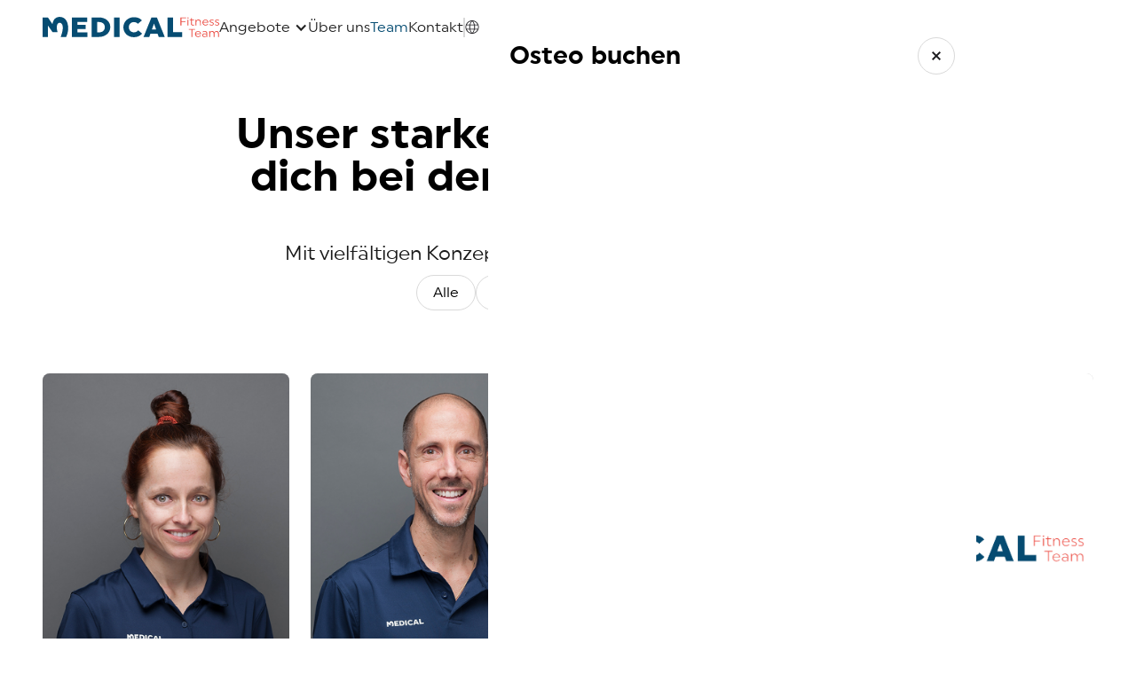

--- FILE ---
content_type: text/html; charset=utf-8
request_url: https://www.mft.ch/team
body_size: 49423
content:
<!DOCTYPE html><!-- Last Published: Thu Jan 08 2026 14:12:20 GMT+0000 (Coordinated Universal Time) --><html data-wf-domain="www.mft.ch" data-wf-page="65c4a7f43554dc0ca1ffb08e" data-wf-site="65c24eea1747368e6b1aa375" lang="de-CH"><head><meta charset="utf-8"/><title>Team</title><link rel="alternate" hrefLang="x-default" href="https://www.mft.ch/team"/><link rel="alternate" hrefLang="de-CH" href="https://www.mft.ch/team"/><link rel="alternate" hrefLang="en-CH" href="https://www.mft.ch/en-ch/team"/><meta content="Willkommen in deinem Gesundheitszentrum. Mit vielfältigen Konzepten verhelfen wir dir zu mehr Wohlbefinden." name="description"/><meta content="Team" property="og:title"/><meta content="Willkommen in deinem Gesundheitszentrum. Mit vielfältigen Konzepten verhelfen wir dir zu mehr Wohlbefinden." property="og:description"/><meta content="Team" property="twitter:title"/><meta content="Willkommen in deinem Gesundheitszentrum. Mit vielfältigen Konzepten verhelfen wir dir zu mehr Wohlbefinden." property="twitter:description"/><meta property="og:type" content="website"/><meta content="summary_large_image" name="twitter:card"/><meta content="width=device-width, initial-scale=1" name="viewport"/><link href="https://cdn.prod.website-files.com/65c24eea1747368e6b1aa375/css/medical-fitness-team.webflow.shared.836179dee.min.css" rel="stylesheet" type="text/css" integrity="sha384-g2F53umuz3W+SAq32OrlvTcuh8/78S6BfUzsqti7cMrPs1Y6h/cpGm6D9iSBKM9J" crossorigin="anonymous"/><link href="https://fonts.googleapis.com" rel="preconnect"/><link href="https://fonts.gstatic.com" rel="preconnect" crossorigin="anonymous"/><script src="https://ajax.googleapis.com/ajax/libs/webfont/1.6.26/webfont.js" type="text/javascript"></script><script type="text/javascript">WebFont.load({  google: {    families: ["Oswald:200,300,400,500,600,700","Inter:regular"]  }});</script><script type="text/javascript">!function(o,c){var n=c.documentElement,t=" w-mod-";n.className+=t+"js",("ontouchstart"in o||o.DocumentTouch&&c instanceof DocumentTouch)&&(n.className+=t+"touch")}(window,document);</script><link href="https://cdn.prod.website-files.com/65c24eea1747368e6b1aa375/65cb4a082b06ccc7f886f926_medical-fitness-team-favicon.jpg" rel="shortcut icon" type="image/x-icon"/><link href="https://cdn.prod.website-files.com/65c24eea1747368e6b1aa375/65cb4a0db1b1d06ad654d084_medical-fitness-team-appclip.jpg" rel="apple-touch-icon"/><script async="" src="https://www.googletagmanager.com/gtag/js?id=G-VJ4KZR24YZ"></script><script type="text/javascript">window.dataLayer = window.dataLayer || [];function gtag(){dataLayer.push(arguments);}gtag('set', 'developer_id.dZGVlNj', true);gtag('js', new Date());gtag('config', 'G-VJ4KZR24YZ');</script><script>
  gtag('config', 'AW-16612794773');
</script>
<!-- Google Tag Manager -->
<script>(function(w,d,s,l,i){w[l]=w[l]||[];w[l].push({'gtm.start':
new Date().getTime(),event:'gtm.js'});var f=d.getElementsByTagName(s)[0],
j=d.createElement(s),dl=l!='dataLayer'?'&l='+l:'';j.async=true;j.src=
'https://www.googletagmanager.com/gtm.js?id='+i+dl;f.parentNode.insertBefore(j,f);
})(window,document,'script','dataLayer','GTM-5GC3K2TF');</script>
<!-- End Google Tag Manager --><script async src="https://cdn.jsdelivr.net/npm/@finsweet/attributes-cmsfilter@1/cmsfilter.js"></script></head><body><div data-animation="default" data-collapse="medium" data-duration="400" data-easing="ease" data-easing2="ease" role="banner" class="navigation w-nav"><div class="container w-container"><div class="navigation-flex"><a aria-label="Medical Fitness Team Logo" href="/" class="w-nav-brand"><div class="logo w-embed"><svg width="199" height="23" viewBox="0 0 199 23" fill="none" xmlns="http://www.w3.org/2000/svg">
<path d="M168.719 14.5255H171.77V13.6514H164.637V14.5255H167.688V22.65H168.719V14.5255ZM172.7 19.4362H178.498C178.498 19.4362 178.523 19.3203 178.523 19.1928C178.523 17.4187 177.057 15.979 175.261 15.979C173.267 15.979 171.708 17.4828 171.708 19.3983C171.708 21.3131 173.226 22.7793 175.234 22.7793C177.361 22.7793 178.245 21.2242 178.245 21.2242L177.611 20.7228C177.611 20.7228 176.912 21.9314 175.287 21.9314C173.809 21.9299 172.713 20.8631 172.7 19.4362ZM175.249 16.7365C176.384 16.7365 177.375 17.6107 177.547 18.7552H172.753C172.964 17.5852 173.968 16.7365 175.249 16.7365ZM182.456 18.7162C180.792 18.7162 179.788 19.6548 179.788 20.7731C179.788 21.8909 180.766 22.7786 182.43 22.7786C183.459 22.7786 184.252 22.4445 184.727 21.9427L184.833 22.65H185.599V18.9089C185.599 17.0189 184.529 15.9783 182.719 15.9783C181.042 15.9783 180.184 16.8265 180.184 16.8265L180.658 17.4438C180.658 17.4438 181.332 16.7879 182.587 16.7879C183.776 16.7879 184.607 17.4562 184.607 18.9089V19.4482C184.146 19.012 183.42 18.7162 182.456 18.7162ZM182.667 22.0331C181.465 22.0331 180.779 21.4544 180.779 20.7344C180.779 20.0276 181.465 19.4362 182.667 19.4362C183.988 19.4362 184.675 20.0276 184.675 20.7344C184.675 21.4544 183.988 22.0331 182.667 22.0331ZM187.773 16.1065V22.65H188.764V19.2685C188.764 17.5207 189.767 16.8651 190.864 16.8651C191.841 16.8651 192.725 17.533 192.725 19.2168V22.6492H193.716V19.2685C193.716 17.5207 194.719 16.8651 195.816 16.8651C196.793 16.8651 197.678 17.533 197.678 19.2168V22.6492H198.668V18.9078C198.668 16.9158 197.48 15.9775 196.093 15.9775C194.957 15.9775 193.966 16.5168 193.517 17.6613C193.121 16.5164 192.183 15.9775 191.139 15.9775C190.109 15.9775 189.211 16.4144 188.709 17.3399L188.643 16.1058H187.772V16.1065H187.773Z" fill="#EB4C43"/>
<path d="M156.402 5.86771H160.985V5.00633H156.402V1.56154H161.646V0.687409H155.372V9.686H156.402V5.86771ZM163.857 0.571533C163.462 0.571533 163.158 0.854661 163.158 1.25254C163.158 1.65079 163.462 1.94742 163.857 1.94742C164.266 1.94742 164.571 1.65154 164.571 1.25254C164.571 0.854661 164.267 0.571533 163.857 0.571533ZM163.355 9.686H164.373V3.14256H163.355V9.686ZM168.181 3.14293V1.45917H167.189V3.14293H165.803V3.91469H167.189V7.74573C167.189 9.12124 167.982 9.81575 169.25 9.81575C170.241 9.81575 170.822 9.54537 170.822 9.54537L170.677 8.74849C170.677 8.74849 170.069 8.92811 169.409 8.92811C168.656 8.92811 168.181 8.50361 168.181 7.57773V3.91394H170.821V3.14293H168.181ZM173.283 9.686V6.49809C173.283 4.60845 174.286 3.90119 175.448 3.90119C176.466 3.90119 177.377 4.59532 177.377 6.30496V9.686H178.367V5.99671C178.367 3.97844 177.153 3.01431 175.726 3.01431C174.669 3.01431 173.744 3.46431 173.243 4.40257L173.164 3.14293H172.292V9.686H173.283ZM181.047 6.47221H186.845C186.845 6.47221 186.871 6.35634 186.871 6.22809C186.871 4.45432 185.405 3.01468 183.609 3.01468C181.615 3.01468 180.056 4.5192 180.056 6.43396C180.056 8.34911 181.574 9.81537 183.582 9.81537C185.709 9.81537 186.593 8.26023 186.593 8.26023L185.959 7.7581C185.959 7.7581 185.26 8.96749 183.635 8.96749C182.156 8.96636 181.06 7.89873 181.047 6.47221ZM183.596 3.77256C184.732 3.77256 185.723 4.6467 185.894 5.79083H181.1C181.311 4.6212 182.315 3.77256 183.596 3.77256ZM190.751 5.90671C189.496 5.58571 189.192 5.16158 189.192 4.68532C189.192 4.26119 189.641 3.78606 190.579 3.78606C191.609 3.78606 192.283 4.38982 192.283 4.38982L192.758 3.72156C192.758 3.72156 191.9 3.01431 190.539 3.01431C189.006 3.01431 188.215 3.87569 188.215 4.7877C188.215 5.66221 188.941 6.30496 190.156 6.62597C191.636 7.01147 191.926 7.4746 191.926 8.01423C191.926 8.55424 191.398 9.04249 190.447 9.04249C189.258 9.04249 188.4 8.32286 188.4 8.32286L187.938 8.97836C187.938 8.97836 188.862 9.81387 190.434 9.81387C192.019 9.81387 192.904 8.92736 192.904 7.87285C192.904 6.96009 192.19 6.27946 190.751 5.90671ZM196.847 5.90671C195.592 5.58571 195.288 5.16158 195.288 4.68532C195.288 4.26119 195.737 3.78606 196.675 3.78606C197.705 3.78606 198.379 4.38982 198.379 4.38982L198.854 3.72156C198.854 3.72156 197.995 3.01431 196.635 3.01431C195.103 3.01431 194.311 3.87569 194.311 4.7877C194.311 5.66221 195.038 6.30496 196.252 6.62597C197.732 7.01147 198.023 7.4746 198.023 8.01423C198.023 8.55424 197.494 9.04249 196.543 9.04249C195.354 9.04249 194.496 8.32286 194.496 8.32286L194.034 8.97836C194.034 8.97836 194.959 9.81387 196.53 9.81387C198.115 9.81387 199 8.92736 199 7.87285C198.999 6.96009 198.286 6.27946 196.847 5.90671Z" fill="#EB4C43"/>
<path d="M33.0693 22.6395H50.4649V17.466H39.1892V13.8599H48.5316V8.9999H39.1892V5.86449H50.1428V0.690569H33.0693V22.6395ZM55.3299 0.690569V22.6392H63.6085C70.8896 22.6392 76.2693 17.8102 76.2693 11.5702C76.2693 5.33049 71.083 0.689819 63.8019 0.689819L55.3299 0.690569ZM61.4501 5.86412H63.8662C67.5384 5.86412 70.1479 8.27839 70.1479 11.6651C70.1479 15.0517 67.5388 17.4664 63.8662 17.4664H61.4501V5.86412ZM80.4963 22.6395H86.7791V0.690569H80.4963V22.6395ZM112.045 18.8767L107.697 15.1147C107.697 15.1147 106.247 17.4664 102.929 17.4664C99.5466 17.4664 97.1297 14.9583 97.1297 11.6651C97.1297 8.37327 99.5462 5.86412 102.929 5.86412C106.054 5.86412 107.342 7.87151 107.342 7.87151L111.884 4.0461C111.884 4.0461 109.243 0.377441 103.025 0.377441C96.2278 0.377441 91.0091 5.42612 91.0091 11.7599C91.0091 18.0941 96.0344 22.9542 102.832 22.9542C109.307 22.953 112.045 18.8767 112.045 18.8767ZM137.612 22.6395L128.753 0.690569H122.632L113.772 22.6392H120.216L121.536 18.8764H129.526L130.846 22.6392L137.612 22.6395ZM125.531 7.55726L127.851 14.1735H123.18L125.531 7.55726ZM140.769 22.6395H157.199V17.3092H146.89V0.690569H140.768V22.6395H140.769Z" fill="#064C72"/>
<path d="M28.8166 12.8793C28.8166 18.3558 26.5237 22.6372 26.5237 22.6372H20.4216C20.4216 22.6372 22.7379 16.8022 22.7379 12.1825C22.7379 10.3007 22.1669 6.70559 19.2237 6.70559C16.6539 6.70559 15.9797 9.76149 15.9797 11.9035C15.9797 14.3463 16.9321 17.3186 16.9321 17.3186H11.2711L6.04549 9.85749V22.6369H0V0.76853H6.04588L11.0919 8.18198C11.7203 3.90169 14.0509 0.0458984 19.2704 0.0458984C25.5274 0.0458984 28.8166 5.50745 28.8166 12.8793Z" fill="#064C72"/>
</svg></div></a><nav role="navigation" class="nav-menu w-nav-menu"><div data-hover="true" data-delay="0" class="angebote-wrapper w-dropdown"><div class="angebote-trigger w-dropdown-toggle"><div class="icon w-icon-dropdown-toggle"></div><div>Angebote</div></div><nav class="angebote-links-wrapper w-dropdown-list"><div class="navigation-menu-grid"><a id="w-node-_8f944bff-4570-e14d-10f2-c45c5574ff45-108f4407" href="/angebote/training" class="navigation-menu-link w-inline-block"><div class="navigation-icon-container bg-training-soft"><div class="w-embed"><svg width="59" height="58" viewBox="0 0 25 25" fill="none" xmlns="http://www.w3.org/2000/svg">
<mask id="mask0_152_10583" style="mask-type:alpha" maskUnits="userSpaceOnUse" x="0" y="0" width="25" height="25">
<rect width="25" height="25" fill="#D9D9D9"/>
</mask>
<g mask="url(#mask0_152_10583)">
<path d="M13.9583 22.8125L12.5 21.3542L16.1979 17.6563L7.34375 8.80208L3.64583 12.5L2.1875 11.0417L3.64583 9.53125L2.1875 8.07292L4.375 5.88542L2.91667 4.375L4.375 2.91667L5.88542 4.375L8.07292 2.1875L9.53125 3.64583L11.0417 2.1875L12.5 3.64583L8.80208 7.34375L17.6563 16.1979L21.3542 12.5L22.8125 13.9583L21.3542 15.4688L22.8125 16.9271L20.625 19.1146L22.0833 20.625L20.625 22.0833L19.1146 20.625L16.9271 22.8125L15.4688 21.3542L13.9583 22.8125Z" fill="#EB4C43"/>
</g>
</svg></div></div><div class="gap-8"><h2 class="heading-small">Training</h2><p class="paragraph">Erreiche deine Fitnessziele mit professioneller Anleitung.</p></div></a><a id="w-node-b999b5f2-2e10-d54b-e8b9-158b28f2a35e-108f4407" href="/angebote/physio" class="navigation-menu-link w-inline-block"><div class="navigation-icon-container bg-physio-soft"><div class="w-embed"><svg width="58" height="58" viewBox="0 0 58 58" fill="none" xmlns="http://www.w3.org/2000/svg">
<mask id="mask0_1_88" style="mask-type:alpha" maskUnits="userSpaceOnUse" x="0" y="0" width="58" height="58">
<rect width="58" height="58" fill="#D9D9D9"/>
</mask>
<g mask="url(#mask0_1_88)">
<path d="M6.46924 29.1534L7.67757 27.4679L25.5702 44.3521C26.1733 44.9149 26.8495 45.3396 27.5988 45.6262C28.3481 45.9128 29.1172 46.0561 29.9063 46.0561C30.5259 46.0561 31.1167 45.981 31.6785 45.8307C32.2403 45.6804 32.7686 45.4488 33.2632 45.1359L51.9119 33.3624V35.6365L34.3136 46.7331C33.6474 47.1276 32.9454 47.4387 32.2075 47.6665C31.4696 47.8942 30.6824 48.008 29.8458 48.008C28.8255 48.008 27.8227 47.8172 26.8374 47.4356C25.8522 47.054 24.9748 46.4899 24.2054 45.7432L6.46924 29.1534ZM17.3954 14.3451L18.5897 12.6875C21.6725 14.3967 24.4352 16.6278 26.8777 19.3806C29.3202 22.1334 30.9803 24.9536 31.8582 27.8412C33.5375 25.7509 35.2345 24.1969 36.9495 23.1791C38.6644 22.1613 41.2982 21.1799 44.8509 20.2349C46.3256 19.8415 47.6225 19.4557 48.7415 19.0777C49.8605 18.6997 50.9173 18.2892 51.9119 17.8461V19.9065C50.9483 20.2876 49.939 20.6552 48.884 21.0095C47.8291 21.3637 46.667 21.7113 45.3977 22.0521C41.8161 23.0063 39.1353 24.053 37.3553 25.1922C35.5754 26.3313 33.9005 28.149 32.3307 30.6451C32.2491 30.7485 32.1407 30.8445 32.0054 30.9333C31.8701 31.0221 31.6935 31.0666 31.4755 31.0666C31.2669 31.0666 31.0702 30.9896 30.8853 30.8357C30.7004 30.6818 30.592 30.4867 30.56 30.2501C29.802 27.2386 28.2143 24.2823 25.7971 21.3813C23.3799 18.4803 20.5794 16.1349 17.3954 14.3451ZM7.67757 27.4679C10.3297 29.9806 13.2963 32.7843 16.5774 35.879C19.8585 38.9737 22.8561 41.798 25.5702 44.3521C26.1733 44.9149 26.8495 45.3396 27.5988 45.6262C28.3481 45.9128 29.1172 46.0561 29.9063 46.0561C30.5259 46.0561 31.1167 45.981 31.6785 45.8307C32.2403 45.6804 32.7686 45.4488 33.2632 45.1359C36.092 43.3234 39.2032 41.3526 42.5968 39.2236C45.9905 37.0945 49.0955 35.1408 51.9119 33.3624L33.2632 45.1359C32.7686 45.4488 32.2403 45.6804 31.6785 45.8307C31.1167 45.981 30.5259 46.0561 29.9063 46.0561C29.1172 46.0561 28.3481 45.9128 27.5988 45.6262C26.8495 45.3396 26.1733 44.9149 25.5702 44.3521L7.67757 27.4679Z" fill="#064C72"/>
</g>
</svg></div></div><div class="gap-8"><h2 class="heading-small">Physio</h2><p class="paragraph">Lass uns gemeinsam deine Lebensqualität wiederherstellen.</p></div></a><a id="w-node-_37d25373-0eb2-f3c9-764e-4d970b34e5e1-108f4407" href="/angebote/osteo" class="navigation-menu-link w-inline-block"><div class="navigation-icon-container bg-osteo-soft"><div class="w-embed"><svg width="58" height="58" viewBox="0 0 58 58" fill="none" xmlns="http://www.w3.org/2000/svg">
<mask id="mask0_102_1151" style="mask-type:alpha" maskUnits="userSpaceOnUse" x="0" y="0" width="58" height="58">
<rect width="58" height="58" fill="#D9D9D9"/>
</mask>
<g mask="url(#mask0_102_1151)">
<path d="M9.992 47.1717C8.91276 47.1717 7.99229 46.7909 7.2306 46.0292C6.46895 45.2676 6.08812 44.3471 6.08812 43.2679V40.8512C6.08812 39.772 6.46895 38.8515 7.2306 38.0899C7.99229 37.3282 8.91276 36.9474 9.992 36.9474C11.0712 36.9474 11.9917 37.3282 12.7533 38.0899C13.515 38.8515 13.8958 39.772 13.8958 40.8512V43.2679C13.8958 44.3471 13.515 45.2676 12.7533 46.0292C11.9917 46.7909 11.0712 47.1717 9.992 47.1717ZM50.8708 47.683H47.4751C47.1673 47.683 46.9283 47.5644 46.7578 47.3274C46.5874 47.0904 46.5425 46.8376 46.6231 46.5691L47.1761 44.6776C47.236 44.4669 47.3599 44.2999 47.5479 44.1764C47.7359 44.053 47.9383 44.0027 48.1552 44.0254L51.1171 44.453C51.5282 44.5129 51.8641 44.6892 52.1248 44.982C52.3856 45.2748 52.516 45.619 52.516 46.0145C52.516 46.4834 52.3513 46.8787 52.0218 47.2004C51.6924 47.5221 51.3087 47.683 50.8708 47.683ZM41.8331 46.7814L35.5498 44.6838C35.3226 44.5936 35.1522 44.4314 35.0386 44.1971C34.925 43.9628 34.9198 43.7321 35.0231 43.5049L36.5815 39.9868C36.7054 39.7389 36.8818 39.576 37.1106 39.498C37.3393 39.4201 37.5776 39.4477 37.8255 39.5809L43.0864 42.6234C43.2702 42.7071 43.3939 42.8367 43.4574 43.0123C43.5209 43.1878 43.5413 43.3691 43.5186 43.556L42.9919 46.1338C42.9113 46.3982 42.7678 46.5931 42.5612 46.7186C42.3547 46.8441 42.1119 46.865 41.8331 46.7814ZM30.5956 42.5522L26.1774 41.3996C25.7829 41.3067 25.4576 41.1055 25.2015 40.7962C24.9454 40.4869 24.8173 40.1195 24.8173 39.694V37.4586C24.8173 36.7759 24.9123 36.1191 25.1023 35.4881C25.2924 34.8571 25.6192 34.3081 26.083 33.8413C26.2843 33.6668 26.5327 33.5689 26.8281 33.5478C27.1235 33.5266 27.4059 33.5816 27.6755 33.7128L33.0975 36.7026C33.2922 36.8249 33.4271 36.99 33.5022 37.1979C33.5773 37.4058 33.5731 37.6135 33.4894 37.8211L31.6289 42.0859C31.5385 42.2756 31.3969 42.4158 31.2042 42.5063C31.0114 42.5968 30.8086 42.6121 30.5956 42.5522ZM18.4007 40.433C18.1839 40.433 17.9916 40.3423 17.8239 40.1611C17.6562 39.9798 17.5505 39.7482 17.5069 39.4663C17.2126 37.5216 16.3279 35.9882 14.8528 34.8661C13.3778 33.744 11.6491 33.183 9.66666 33.183H8.45833C8.28896 33.183 8.15366 33.1323 8.05245 33.0311C7.95123 32.9299 7.90062 32.7946 7.90062 32.6253C7.90062 32.4559 7.95123 32.3206 8.05245 32.2194C8.15366 32.1182 8.28896 32.0675 8.45833 32.0675H10.6333C11.4229 32.0675 12.1868 31.9653 12.9249 31.7608C13.6631 31.5563 14.3745 31.2635 15.0592 30.8825C15.2487 30.7678 15.4573 30.7105 15.6851 30.7105C15.9128 30.7105 16.1318 30.7678 16.3419 30.8825C17.133 31.31 17.935 31.6144 18.7478 31.7957C19.5605 31.9769 20.3754 32.0675 21.1923 32.0675C21.5519 32.0675 21.8148 32.217 21.981 32.516C22.1472 32.815 22.1538 33.1111 22.001 33.4044C21.6963 34.0324 21.4699 34.6887 21.3216 35.3734C21.1735 36.0581 21.0994 36.7532 21.0994 37.4586V39.5344C21.0994 39.7823 21.0123 39.994 20.8382 40.1696C20.6642 40.3452 20.4645 40.433 20.2393 40.433H18.4007ZM10.7572 28.2566C9.46956 28.2566 8.39269 27.8216 7.52664 26.9515C6.66059 26.0814 6.22756 25.0224 6.22756 23.7744C6.22756 23.1874 6.33601 22.6214 6.5529 22.0763C6.76976 21.5311 7.08165 21.0543 7.48858 20.6457L11.0609 17.1199V11.5259H13.1058V16.6009C13.1058 17.047 13.0089 17.4811 12.8153 17.9029C12.6217 18.3248 12.3632 18.6974 12.0399 19.0206L9.00516 22.1623C8.76764 22.3792 8.58613 22.6305 8.46062 22.9162C8.33516 23.2019 8.27242 23.4943 8.27242 23.7934C8.27242 24.4596 8.51121 25.0293 8.98878 25.5022C9.46636 25.9753 10.0347 26.2118 10.6937 26.2118C11.1089 26.2118 11.7539 25.9211 12.6286 25.3396C13.0727 24.9761 13.554 24.6681 14.0725 24.4155C14.591 24.163 15.1376 24.0368 15.7123 24.0368C16.3076 24.0368 16.8679 24.1605 17.3932 24.4078C17.9186 24.6551 18.399 24.9657 18.8345 25.3396C19.1257 25.5864 19.4237 25.7935 19.7283 25.9608C20.033 26.1281 20.3646 26.2118 20.7229 26.2118C21.382 26.2118 21.9503 25.9714 22.4279 25.4906C22.9054 25.0099 23.1442 24.4377 23.1442 23.7742C23.1442 23.4762 23.0892 23.1873 22.9792 22.9075C22.8692 22.6276 22.6955 22.3792 22.458 22.1623L19.3302 19.0206C19.007 18.6974 18.7563 18.3248 18.5781 17.9029C18.4 17.4811 18.3109 17.047 18.3109 16.6009V11.5259H20.3558V17.1199L23.9281 20.6457C24.335 21.0617 24.6469 21.5406 24.8637 22.0823C25.0806 22.624 25.1891 23.1934 25.1891 23.7905C25.1891 25.0246 24.7561 26.0775 23.89 26.9492C23.024 27.8208 21.9471 28.2566 20.6594 28.2566C20.0201 28.2504 19.4459 28.1203 18.9368 27.8663C18.4276 27.6122 17.9406 27.2879 17.4759 26.8934C17.2156 26.6838 16.944 26.4961 16.661 26.3303C16.3781 26.1645 16.0605 26.0816 15.7083 26.0816C15.3954 26.0816 14.7907 26.3522 13.8943 26.8934C13.4502 27.2569 12.9599 27.5727 12.4234 27.8407C11.8869 28.1087 11.3315 28.2473 10.7572 28.2566Z" fill="var(--accent--osteo)"/>
</g>
</svg></div></div><div class="gap-8"><h2 class="heading-small">Osteo</h2><p class="paragraph">Entdecke deine optimale Variante der Osteopathie.</p></div></a><a id="w-node-c24534bb-e815-3bab-bff4-40f14b323cd2-108f4407" href="/angebote/gruppenkurse" class="navigation-menu-link w-inline-block"><div class="navigation-icon-container bg-training-soft"><div class="w-embed"><svg width="58" height="58" viewBox="0 0 58 58" fill="none" xmlns="http://www.w3.org/2000/svg">
<mask id="mask0_102_1154" style="mask-type:alpha" maskUnits="userSpaceOnUse" x="0" y="0" width="58" height="58">
<rect width="58" height="58" fill="#D9D9D9"/>
</mask>
<g mask="url(#mask0_102_1154)">
<path d="M30.3478 51.958L29.883 28.4452L17.8555 25.1888H2.23076V23.144H17.3473L35.7821 10.1436L37.1299 11.6757L26.0659 19.5902L34.6389 22.3074L52.6493 11.2L53.8173 12.6098L34.3662 27.0602L32.4856 51.958H30.3478ZM14.9679 18.4624C13.8597 18.4624 12.9217 18.0796 12.1538 17.3139C11.386 16.5481 11.002 15.6112 11.002 14.5029C11.002 13.3947 11.3849 12.4566 12.1506 11.6888C12.9164 10.9209 13.8533 10.537 14.9615 10.537C16.0698 10.537 17.0078 10.9198 17.7757 11.6856C18.5435 12.4513 18.9274 13.3883 18.9274 14.4965C18.9274 15.6048 18.5446 16.5428 17.7789 17.3107C17.0131 18.0785 16.0762 18.4624 14.9679 18.4624Z" fill="#EB4C43"/>
</g>
</svg></div></div><div class="gap-8"><h2 class="heading-small">Gruppenkurse</h2><p class="paragraph">Mach dich fit im Pilates Mat Training und Aerobic.</p></div></a></div></nav></div><a href="/uber-uns" class="navigation-link w-nav-link">Über uns</a><a href="/team" aria-current="page" class="navigation-link w-nav-link w--current">Team</a><a href="/kontakt" class="navigation-link w-nav-link">Kontakt</a><div class="divider"></div><div class="ls"><div class="w-locales-list"><div role="list" class="locales-list w-locales-items"><div role="listitem" class="w-locales-item"><a hreflang="de-CH" href="/team" aria-current="page" class="w--current">German</a></div><div role="listitem" class="w-locales-item"><a hreflang="en-CH" href="/en-ch/team">English</a></div></div></div></div><div class="navigation-icons-wrapper"><div data-hover="false" data-delay="0" data-w-id="3f9d1ce6-0fdc-a752-8bc8-4a8d95fdcf13" class="lp w-dropdown"><div aria-label="Language" class="language-picker-trigger w-dropdown-toggle"><div class="navigation-icon w-embed"><svg width="16" height="15" viewBox="0 0 16 15" fill="none" xmlns="http://www.w3.org/2000/svg">
<path d="M8 15C6.96794 15 5.99572 14.8026 5.08333 14.4079C4.17094 14.0131 3.37634 13.4773 2.69952 12.8005C2.0227 12.1237 1.48691 11.3291 1.09215 10.4167C0.697382 9.50428 0.5 8.53205 0.5 7.5C0.5 6.46474 0.697382 5.49172 1.09215 4.58094C1.48691 3.67015 2.0227 2.87634 2.69952 2.19952C3.37634 1.5227 4.17094 0.986909 5.08333 0.592145C5.99572 0.197381 6.96794 0 8 0C9.03526 0 10.0083 0.197381 10.9191 0.592145C11.8299 0.986909 12.6237 1.5227 13.3005 2.19952C13.9773 2.87634 14.5131 3.67015 14.9079 4.58094C15.3026 5.49172 15.5 6.46474 15.5 7.5C15.5 8.53205 15.3026 9.50428 14.9079 10.4167C14.5131 11.3291 13.9773 12.1237 13.3005 12.8005C12.6237 13.4773 11.8299 14.0131 10.9191 14.4079C10.0083 14.8026 9.03526 15 8 15ZM8 14.1731C8.48932 13.5449 8.89263 12.9279 9.20994 12.3221C9.52724 11.7163 9.78526 11.0385 9.98398 10.2885H6.01602C6.2361 11.0812 6.49946 11.7805 6.80608 12.3862C7.11271 12.992 7.51068 13.5876 8 14.1731ZM6.9391 14.0481C6.55022 13.5898 6.19524 13.0232 5.87419 12.3486C5.55315 11.6739 5.3141 10.9872 5.15704 10.2885H1.96154C2.43911 11.3248 3.11619 12.1747 3.99279 12.8381C4.86939 13.5016 5.85149 13.9049 6.9391 14.0481ZM9.06089 14.0481C10.1485 13.9049 11.1306 13.5016 12.0072 12.8381C12.8838 12.1747 13.5609 11.3248 14.0385 10.2885H10.843C10.6325 10.9979 10.3667 11.6899 10.0457 12.3646C9.72463 13.0393 9.39637 13.6004 9.06089 14.0481ZM1.62179 9.45512H4.98398C4.92094 9.11325 4.87633 8.78019 4.85017 8.45594C4.82399 8.13167 4.8109 7.81303 4.8109 7.5C4.8109 7.18697 4.82399 6.86833 4.85017 6.54406C4.87633 6.21981 4.92094 5.88675 4.98398 5.54488H1.62179C1.53099 5.83333 1.46021 6.1477 1.40946 6.48798C1.35871 6.82826 1.33333 7.1656 1.33333 7.5C1.33333 7.8344 1.35871 8.17174 1.40946 8.51202C1.46021 8.8523 1.53099 9.16667 1.62179 9.45512ZM5.81731 9.45512H10.1827C10.2457 9.11325 10.2903 8.78553 10.3165 8.47196C10.3427 8.15839 10.3558 7.8344 10.3558 7.5C10.3558 7.1656 10.3427 6.84161 10.3165 6.52804C10.2903 6.21447 10.2457 5.88675 10.1827 5.54488H5.81731C5.75427 5.88675 5.70967 6.21447 5.6835 6.52804C5.65732 6.84161 5.64423 7.1656 5.64423 7.5C5.64423 7.8344 5.65732 8.15839 5.6835 8.47196C5.70967 8.78553 5.75427 9.11325 5.81731 9.45512ZM11.016 9.45512H14.3782C14.469 9.16667 14.5398 8.8523 14.5905 8.51202C14.6413 8.17174 14.6667 7.8344 14.6667 7.5C14.6667 7.1656 14.6413 6.82826 14.5905 6.48798C14.5398 6.1477 14.469 5.83333 14.3782 5.54488H11.016C11.0791 5.88675 11.1237 6.21981 11.1499 6.54406C11.176 6.86833 11.1891 7.18697 11.1891 7.5C11.1891 7.81303 11.176 8.13167 11.1499 8.45594C11.1237 8.78019 11.0791 9.11325 11.016 9.45512ZM10.843 4.71154H14.0385C13.5502 3.65385 12.8811 2.80395 12.0312 2.16185C11.1814 1.51977 10.1912 1.11112 9.06089 0.935895C9.44978 1.44765 9.79941 2.03285 10.1098 2.6915C10.4201 3.35015 10.6645 4.0235 10.843 4.71154ZM6.01602 4.71154H9.98398C9.7639 3.92949 9.49253 3.22222 9.16987 2.58975C8.84722 1.95726 8.45726 1.36965 8 0.826917C7.54274 1.36965 7.15278 1.95726 6.83013 2.58975C6.50747 3.22222 6.2361 3.92949 6.01602 4.71154ZM1.96154 4.71154H5.15704C5.33546 4.0235 5.57985 3.35015 5.89023 2.6915C6.20059 2.03285 6.55022 1.44765 6.9391 0.935895C5.79808 1.11112 4.80528 1.52244 3.96073 2.16987C3.11619 2.81731 2.44979 3.66453 1.96154 4.71154Z" fill="#1C1B1F"/>
</svg></div></div><nav data-w-id="3f9d1ce6-0fdc-a752-8bc8-4a8d95fdcf16" class="languages-wrapper w-dropdown-list"><div class="w-locales-list"><div role="list" class="w-locales-items"><div role="listitem" class="language w-locales-item"><a hreflang="de-CH" href="/team" aria-current="page" class="w--current">German</a></div><div role="listitem" class="language w-locales-item"><a hreflang="en-CH" href="/en-ch/team">English</a></div></div></div></nav></div><button data-w-id="d4bced54-5f2b-b211-e07d-8d4c73e89e45" aria-label="Terminvereinbarung" class="navigation-icon"><div class="navigation-icon w-embed"><svg width="14" height="17" viewBox="0 0 14 17" fill="none" xmlns="http://www.w3.org/2000/svg">
<path d="M1.7565 16.0833C1.38139 16.0833 1.06432 15.9514 0.80529 15.6875C0.546262 15.4236 0.416748 15.109 0.416748 14.7436V4.25645C0.416748 3.89106 0.546262 3.57642 0.80529 3.31254C1.06432 3.04865 1.38139 2.9167 1.7565 2.9167H3.57702V0.820557H4.69237V2.9167H9.33979V0.820557H10.4231V2.9167H12.2436C12.6187 2.9167 12.9358 3.04865 13.1948 3.31254C13.4539 3.57642 13.5834 3.89106 13.5834 4.25645V14.7436C13.5834 15.109 13.4539 15.4236 13.1948 15.6875C12.9358 15.9514 12.6187 16.0833 12.2436 16.0833H1.7565ZM1.7565 15H12.2436C12.3077 15 12.3665 14.9733 12.4199 14.9199C12.4734 14.8665 12.5001 14.8077 12.5001 14.7436V7.75645H1.50006V14.7436C1.50006 14.8077 1.52677 14.8665 1.58019 14.9199C1.63362 14.9733 1.69239 15 1.7565 15ZM1.50006 6.67314H12.5001V4.25645C12.5001 4.19234 12.4734 4.13357 12.4199 4.08014C12.3665 4.02672 12.3077 4.00002 12.2436 4.00002H1.7565C1.69239 4.00002 1.63362 4.02672 1.58019 4.08014C1.52677 4.13357 1.50006 4.19234 1.50006 4.25645V6.67314ZM7.00446 10.5641C6.82525 10.5641 6.67074 10.5007 6.54094 10.3738C6.41113 10.2469 6.34623 10.0939 6.34623 9.91466C6.34623 9.73547 6.40967 9.58097 6.53654 9.45116C6.66343 9.32136 6.81647 9.25645 6.99566 9.25645C7.17487 9.25645 7.32938 9.31989 7.45919 9.44677C7.58899 9.57366 7.65389 9.7267 7.65389 9.90589C7.65389 10.0851 7.59046 10.2396 7.46358 10.3694C7.33669 10.4992 7.18365 10.5641 7.00446 10.5641ZM3.75446 10.5641C3.57525 10.5641 3.42074 10.5007 3.29094 10.3738C3.16113 10.2469 3.09623 10.0939 3.09623 9.91466C3.09623 9.73547 3.15966 9.58097 3.28654 9.45116C3.41343 9.32136 3.56647 9.25645 3.74566 9.25645C3.92487 9.25645 4.07938 9.31989 4.20919 9.44677C4.33899 9.57366 4.40389 9.7267 4.40389 9.90589C4.40389 10.0851 4.34046 10.2396 4.21358 10.3694C4.08669 10.4992 3.93365 10.5641 3.75446 10.5641ZM10.2545 10.5641C10.0752 10.5641 9.92074 10.5007 9.79094 10.3738C9.66113 10.2469 9.59623 10.0939 9.59623 9.91466C9.59623 9.73547 9.65966 9.58097 9.78654 9.45116C9.91343 9.32136 10.0665 9.25645 10.2457 9.25645C10.4249 9.25645 10.5794 9.31989 10.7092 9.44677C10.839 9.57366 10.9039 9.7267 10.9039 9.90589C10.9039 10.0851 10.8405 10.2396 10.7136 10.3694C10.5867 10.4992 10.4337 10.5641 10.2545 10.5641ZM7.00446 13.5C6.82525 13.5 6.67074 13.4366 6.54094 13.3097C6.41113 13.1828 6.34623 13.0298 6.34623 12.8506C6.34623 12.6714 6.40967 12.5169 6.53654 12.3871C6.66343 12.2572 6.81647 12.1923 6.99566 12.1923C7.17487 12.1923 7.32938 12.2558 7.45919 12.3827C7.58899 12.5096 7.65389 12.6626 7.65389 12.8418C7.65389 13.021 7.59046 13.1755 7.46358 13.3053C7.33669 13.4351 7.18365 13.5 7.00446 13.5ZM3.75446 13.5C3.57525 13.5 3.42074 13.4366 3.29094 13.3097C3.16113 13.1828 3.09623 13.0298 3.09623 12.8506C3.09623 12.6714 3.15966 12.5169 3.28654 12.3871C3.41343 12.2572 3.56647 12.1923 3.74566 12.1923C3.92487 12.1923 4.07938 12.2558 4.20919 12.3827C4.33899 12.5096 4.40389 12.6626 4.40389 12.8418C4.40389 13.021 4.34046 13.1755 4.21358 13.3053C4.08669 13.4351 3.93365 13.5 3.75446 13.5ZM10.2545 13.5C10.0752 13.5 9.92074 13.4366 9.79094 13.3097C9.66113 13.1828 9.59623 13.0298 9.59623 12.8506C9.59623 12.6714 9.65966 12.5169 9.78654 12.3871C9.91343 12.2572 10.0665 12.1923 10.2457 12.1923C10.4249 12.1923 10.5794 12.2558 10.7092 12.3827C10.839 12.5096 10.9039 12.6626 10.9039 12.8418C10.9039 13.021 10.8405 13.1755 10.7136 13.3053C10.5867 13.4351 10.4337 13.5 10.2545 13.5Z" fill="#313132"/>
</svg></div></button><button data-w-id="cc2a5699-f244-2740-3a4a-a075ca402ac7" aria-label="Öffnungszeiten" class="navigation-icon"><div class="navigation-icon w-embed"><svg width="14" height="17" viewBox="0 0 14 17" fill="none" xmlns="http://www.w3.org/2000/svg">
<path d="M4.66033 1.29154V0.208252H9.33979V1.29154H4.66033ZM6.45842 10.3396H7.54171V5.66017H6.45842V10.3396ZM7.00006 16.0832C6.08125 16.0832 5.22418 15.9111 4.42883 15.567C3.63347 15.2229 2.93801 14.7531 2.34246 14.1575C1.74689 13.5619 1.27705 12.8665 0.932935 12.0711C0.58881 11.2758 0.416748 10.4187 0.416748 9.4999C0.416748 8.58109 0.58881 7.72402 0.932935 6.92867C1.27705 6.13331 1.74689 5.43785 2.34246 4.84229C2.93801 4.24672 3.63347 3.77688 4.42883 3.43277C5.22418 3.08865 6.0782 2.91659 6.99089 2.91659C7.77363 2.91659 8.52773 3.05468 9.25321 3.33086C9.97866 3.60704 10.6448 3.98818 11.2516 4.47429L12.2068 3.54L12.96 4.29319L12.0257 5.24832C12.5118 5.84126 12.8929 6.50205 13.1691 7.23067C13.4453 7.95931 13.5834 8.71672 13.5834 9.5029C13.5834 10.4197 13.4113 11.2758 13.0672 12.0711C12.7231 12.8665 12.2532 13.5619 11.6577 14.1575C11.0621 14.7531 10.3667 15.2229 9.57129 15.567C8.77594 15.9111 7.91887 16.0832 7.00006 16.0832ZM7.00006 14.9999C8.52784 14.9999 9.82645 14.4652 10.8959 13.3957C11.9653 12.3263 12.5001 11.0277 12.5001 9.4999C12.5001 7.97212 11.9653 6.67351 10.8959 5.60406C9.82645 4.53462 8.52784 3.9999 7.00006 3.9999C5.47228 3.9999 4.17367 4.53462 3.10423 5.60406C2.03478 6.67351 1.50006 7.97212 1.50006 9.4999C1.50006 11.0277 2.03478 12.3263 3.10423 13.3957C4.17367 14.4652 5.47228 14.9999 7.00006 14.9999Z" fill="#1C1B1F"/>
</svg></div></button></div></nav><div class="menu-trigger w-nav-button"><div class="w-icon-nav-menu"></div></div></div></div><div data-w-id="fe4fc08c-c187-132f-8916-bfb2c6fe4567" class="filter"></div><div data-w-id="b7abcb9f-a6e8-a651-239d-33dd31e3b6d8" class="sheet termin"><div class="sheet-header"><h2 class="heading-small">Terminvereinbarung</h2><div data-w-id="ccffefae-059b-0964-da02-bc646217cc50" class="button outline icon"><div class="close-icon w-embed"><svg width="24" height="24" viewBox="0 0 24 24" fill="none" xmlns="http://www.w3.org/2000/svg">
<mask id="mask0_10_492" style="mask-type:alpha" maskUnits="userSpaceOnUse" x="0" y="0" width="24" height="24">
<rect width="24" height="24" fill="#D9D9D9"/>
</mask>
<g mask="url(#mask0_10_492)">
<path d="M8.4 16.9999L7 15.5999L10.6 11.9999L7 8.4249L8.4 7.0249L12 10.6249L15.575 7.0249L16.975 8.4249L13.375 11.9999L16.975 15.5999L15.575 16.9999L12 13.3999L8.4 16.9999Z" fill="#1C1B1F"/>
</g>
</svg></div></div></div><div class="sheet-body"><div class="gap-16"><p class="paragraph">Um einen Termin zu vereinbaren, fülle bitte das untenstehende Formular aus. Wir werden dich schnellstmöglich telefonisch kontaktieren.</p><div class="w-embed"><style>
	input[name="Angebote"]:checked ~ .radio-button-label {
  	border-color: var(--accent--physio);
		box-shadow: 0 0 0 3px hsla(201.11111111111111, 90.00%, 23.53%, 0.30);
  }
</style></div><div id="email-form-n" class="w-form"><form id="email-form" name="email-form" data-name="Email Form" redirect="/vielen-dank" data-redirect="/vielen-dank" method="get" data-wf-page-id="65c4a7f43554dc0ca1ffb08e" data-wf-element-id="fceeeb07-88e3-0d5f-8058-289640d32616"><div class="radio-group-wrapper"><label id="w-node-_46e97be6-1899-35d3-5091-fe1cdd6d00fc-108f4407" class="radio-button-trigger w-radio"><div class="w-embed"><svg width="58" height="58" viewBox="0 0 25 25" fill="none" xmlns="http://www.w3.org/2000/svg">
<mask id="mask0_152_10583" style="mask-type:alpha" maskUnits="userSpaceOnUse" x="0" y="0" width="25" height="25">
<rect width="25" height="25" fill="#D9D9D9"/>
</mask>
<g mask="url(#mask0_152_10583)">
<path d="M13.9583 22.8125L12.5 21.3542L16.1979 17.6563L7.34375 8.80208L3.64583 12.5L2.1875 11.0417L3.64583 9.53125L2.1875 8.07292L4.375 5.88542L2.91667 4.375L4.375 2.91667L5.88542 4.375L8.07292 2.1875L9.53125 3.64583L11.0417 2.1875L12.5 3.64583L8.80208 7.34375L17.6563 16.1979L21.3542 12.5L22.8125 13.9583L21.3542 15.4688L22.8125 16.9271L20.625 19.1146L22.0833 20.625L20.625 22.0833L19.1146 20.625L16.9271 22.8125L15.4688 21.3542L13.9583 22.8125Z" fill="#EB4C43"/>
</g>
</svg></div><div class="w-form-formradioinput w-form-formradioinput--inputType-custom radio-button-input w-radio-input"></div><input type="radio" name="Angebote" id="Training" data-name="Angebote" required="" style="opacity:0;position:absolute;z-index:-1" value="Training"/><div class="radio-button-label"></div><span class="radio-button-text w-form-label" for="Training">Training</span></label><label class="radio-button-trigger w-radio"><div class="w-embed"><svg width="58" height="58" viewBox="0 0 58 58" fill="none" xmlns="http://www.w3.org/2000/svg">
<mask id="mask0_102_1325" style="mask-type:alpha" maskUnits="userSpaceOnUse" x="0" y="0" width="58" height="58">
<rect width="58" height="58" fill="#D9D9D9"/>
</mask>
<g mask="url(#mask0_102_1325)">
<path d="M6.46924 29.1534L7.67757 27.4679L25.5702 44.3521C26.1733 44.9149 26.8495 45.3396 27.5988 45.6262C28.3481 45.9128 29.1172 46.0561 29.9063 46.0561C30.5259 46.0561 31.1167 45.981 31.6785 45.8307C32.2403 45.6804 32.7686 45.4488 33.2632 45.1359L51.9119 33.3624V35.6365L34.3136 46.7331C33.6474 47.1276 32.9454 47.4387 32.2075 47.6665C31.4696 47.8942 30.6824 48.008 29.8458 48.008C28.8255 48.008 27.8227 47.8172 26.8374 47.4356C25.8522 47.054 24.9748 46.4899 24.2054 45.7432L6.46924 29.1534ZM17.3954 14.3451L18.5897 12.6875C21.6725 14.3967 24.4352 16.6278 26.8777 19.3806C29.3202 22.1334 30.9803 24.9536 31.8582 27.8412C33.5375 25.7509 35.2345 24.1969 36.9495 23.1791C38.6644 22.1613 41.2982 21.1799 44.8509 20.2349C46.3256 19.8415 47.6225 19.4557 48.7415 19.0777C49.8605 18.6997 50.9173 18.2892 51.9119 17.8461V19.9065C50.9483 20.2876 49.939 20.6552 48.884 21.0095C47.8291 21.3637 46.667 21.7113 45.3977 22.0521C41.8161 23.0063 39.1353 24.053 37.3553 25.1922C35.5754 26.3313 33.9005 28.149 32.3307 30.6451C32.2491 30.7485 32.1407 30.8445 32.0054 30.9333C31.8701 31.0221 31.6935 31.0666 31.4755 31.0666C31.2669 31.0666 31.0702 30.9896 30.8853 30.8357C30.7004 30.6818 30.592 30.4867 30.56 30.2501C29.802 27.2386 28.2143 24.2823 25.7971 21.3813C23.3799 18.4803 20.5794 16.1349 17.3954 14.3451ZM7.67757 27.4679C10.3297 29.9806 13.2963 32.7843 16.5774 35.879C19.8585 38.9737 22.8561 41.798 25.5702 44.3521C26.1733 44.9149 26.8495 45.3396 27.5988 45.6262C28.3481 45.9128 29.1172 46.0561 29.9063 46.0561C30.5259 46.0561 31.1167 45.981 31.6785 45.8307C32.2403 45.6804 32.7686 45.4488 33.2632 45.1359C36.092 43.3234 39.2032 41.3526 42.5968 39.2236C45.9905 37.0945 49.0955 35.1408 51.9119 33.3624L33.2632 45.1359C32.7686 45.4488 32.2403 45.6804 31.6785 45.8307C31.1167 45.981 30.5259 46.0561 29.9063 46.0561C29.1172 46.0561 28.3481 45.9128 27.5988 45.6262C26.8495 45.3396 26.1733 44.9149 25.5702 44.3521L7.67757 27.4679Z" fill="#064C72"/>
</g>
</svg></div><div class="w-form-formradioinput w-form-formradioinput--inputType-custom radio-button-input w-radio-input"></div><input type="radio" name="Angebote" id="Physio" data-name="Angebote" required="" style="opacity:0;position:absolute;z-index:-1" value="Physio"/><div class="radio-button-label"></div><span class="radio-button-text w-form-label" for="Physio">Physio</span></label><label data-w-id="806a152e-99af-b866-a4cc-4222a9751bbd" class="radio-button-trigger w-radio"><div class="w-embed"><svg width="58" height="58" viewBox="0 0 58 58" fill="none" xmlns="http://www.w3.org/2000/svg">
<mask id="mask0_102_1328" style="mask-type:alpha" maskUnits="userSpaceOnUse" x="0" y="0" width="58" height="58">
<rect width="58" height="58" fill="#D9D9D9"/>
</mask>
<g mask="url(#mask0_102_1328)">
<path d="M9.99177 47.1717C8.91253 47.1717 7.99206 46.7909 7.23037 46.0292C6.46872 45.2676 6.08789 44.3471 6.08789 43.2679V40.8512C6.08789 39.772 6.46872 38.8515 7.23037 38.0899C7.99206 37.3282 8.91253 36.9474 9.99177 36.9474C11.071 36.9474 11.9914 37.3282 12.7531 38.0899C13.5148 38.8515 13.8956 39.772 13.8956 40.8512V43.2679C13.8956 44.3471 13.5148 45.2676 12.7531 46.0292C11.9914 46.7909 11.071 47.1717 9.99177 47.1717ZM50.8706 47.683H47.4749C47.1671 47.683 46.928 47.5644 46.7576 47.3274C46.5872 47.0904 46.5423 46.8376 46.6228 46.5691L47.1759 44.6776C47.2358 44.4669 47.3597 44.2999 47.5477 44.1764C47.7357 44.053 47.9381 44.0027 48.1549 44.0254L51.1169 44.453C51.528 44.5129 51.8638 44.6892 52.1246 44.982C52.3854 45.2748 52.5158 45.619 52.5158 46.0145C52.5158 46.4834 52.3511 46.8787 52.0216 47.2004C51.6922 47.5221 51.3085 47.683 50.8706 47.683ZM41.8329 46.7814L35.5495 44.6838C35.3223 44.5936 35.1519 44.4314 35.0384 44.1971C34.9247 43.9628 34.9196 43.7321 35.0228 43.5049L36.5813 39.9868C36.7052 39.7389 36.8816 39.576 37.1103 39.498C37.3391 39.4201 37.5774 39.4477 37.8253 39.5809L43.0862 42.6234C43.27 42.7071 43.3937 42.8367 43.4572 43.0123C43.5207 43.1878 43.5411 43.3691 43.5184 43.556L42.9917 46.1338C42.9111 46.3982 42.7676 46.5931 42.561 46.7186C42.3544 46.8441 42.1117 46.865 41.8329 46.7814ZM30.5954 42.5522L26.1772 41.3996C25.7827 41.3067 25.4574 41.1055 25.2012 40.7962C24.9451 40.4869 24.8171 40.1195 24.8171 39.694V37.4586C24.8171 36.7759 24.9121 36.1191 25.1021 35.4881C25.2921 34.8571 25.619 34.3081 26.0827 33.8413C26.2841 33.6668 26.5325 33.5689 26.8278 33.5478C27.1232 33.5266 27.4057 33.5816 27.6752 33.7128L33.0972 36.7026C33.2919 36.8249 33.4268 36.99 33.502 37.1979C33.5771 37.4058 33.5729 37.6135 33.4892 37.8211L31.6287 42.0859C31.5383 42.2756 31.3967 42.4158 31.2039 42.5063C31.0112 42.5968 30.8084 42.6121 30.5954 42.5522ZM18.4005 40.433C18.1837 40.433 17.9914 40.3423 17.8236 40.1611C17.656 39.9798 17.5503 39.7482 17.5066 39.4663C17.2123 37.5216 16.3277 35.9882 14.8526 34.8661C13.3776 33.744 11.6489 33.183 9.66643 33.183H8.4581C8.28873 33.183 8.15344 33.1323 8.05222 33.0311C7.951 32.9299 7.90039 32.7946 7.90039 32.6253C7.90039 32.4559 7.951 32.3206 8.05222 32.2194C8.15344 32.1182 8.28873 32.0675 8.4581 32.0675H10.6331C11.4227 32.0675 12.1866 31.9653 12.9247 31.7608C13.6628 31.5563 14.3743 31.2635 15.059 30.8825C15.2484 30.7678 15.4571 30.7105 15.6848 30.7105C15.9126 30.7105 16.1316 30.7678 16.3417 30.8825C17.1328 31.31 17.9347 31.6144 18.7475 31.7957C19.5603 31.9769 20.3751 32.0675 21.1921 32.0675C21.5517 32.0675 21.8146 32.217 21.9807 32.516C22.1469 32.815 22.1536 33.1111 22.0007 33.4044C21.6961 34.0324 21.4696 34.6887 21.3214 35.3734C21.1732 36.0581 21.0991 36.7532 21.0991 37.4586V39.5344C21.0991 39.7823 21.0121 39.994 20.838 40.1696C20.6639 40.3452 20.4643 40.433 20.2391 40.433H18.4005ZM10.757 28.2566C9.46933 28.2566 8.39246 27.8216 7.52641 26.9515C6.66036 26.0814 6.22733 25.0224 6.22733 23.7744C6.22733 23.1874 6.33578 22.6214 6.55268 22.0763C6.76953 21.5311 7.08142 21.0543 7.48835 20.6457L11.0607 17.1199V11.5259H13.1055V16.6009C13.1055 17.047 13.0087 17.4811 12.815 17.9029C12.6214 18.3248 12.363 18.6974 12.0397 19.0206L9.00493 22.1623C8.76741 22.3792 8.5859 22.6305 8.46039 22.9162C8.33493 23.2019 8.2722 23.4943 8.2722 23.7934C8.2722 24.4596 8.51098 25.0293 8.98856 25.5022C9.46613 25.9753 10.0344 26.2118 10.6935 26.2118C11.1087 26.2118 11.7537 25.9211 12.6284 25.3396C13.0725 24.9761 13.5538 24.6681 14.0723 24.4155C14.5908 24.163 15.1373 24.0368 15.712 24.0368C16.3074 24.0368 16.8677 24.1605 17.393 24.4078C17.9183 24.6551 18.3988 24.9657 18.8343 25.3396C19.1255 25.5864 19.4234 25.7935 19.7281 25.9608C20.0328 26.1281 20.3643 26.2118 20.7227 26.2118C21.3817 26.2118 21.9501 25.9714 22.4276 25.4906C22.9052 25.0099 23.144 24.4377 23.144 23.7742C23.144 23.4762 23.089 23.1873 22.979 22.9075C22.869 22.6276 22.6952 22.3792 22.4577 22.1623L19.33 19.0206C19.0067 18.6974 18.756 18.3248 18.5779 17.9029C18.3997 17.4811 18.3107 17.047 18.3107 16.6009V11.5259H20.3555V17.1199L23.9278 20.6457C24.3348 21.0617 24.6467 21.5406 24.8635 22.0823C25.0804 22.624 25.1889 23.1934 25.1889 23.7905C25.1889 25.0246 24.7558 26.0775 23.8898 26.9492C23.0237 27.8208 21.9469 28.2566 20.6592 28.2566C20.0199 28.2504 19.4457 28.1203 18.9365 27.8663C18.4274 27.6122 17.9404 27.2879 17.4756 26.8934C17.2154 26.6838 16.9438 26.4961 16.6608 26.3303C16.3779 26.1645 16.0603 26.0816 15.7081 26.0816C15.3952 26.0816 14.7905 26.3522 13.894 26.8934C13.45 27.2569 12.9597 27.5727 12.4231 27.8407C11.8866 28.1087 11.3313 28.2473 10.757 28.2566Z" fill="var(--accent--osteo)"/>
</g>
</svg></div><div class="w-form-formradioinput w-form-formradioinput--inputType-custom radio-button-input w-radio-input"></div><input type="radio" name="Angebote" id="Osteo" data-name="Angebote" required="" style="opacity:0;position:absolute;z-index:-1" value="Osteo"/><div class="radio-button-label"></div><span class="radio-button-text w-form-label" for="Osteo">Osteo</span></label></div><div class="form-grid"><input class="text-input w-input" maxlength="256" name="Vorname" data-name="Vorname" placeholder="Vorname*" type="text" id="Vorname-3" required=""/><input class="text-input w-input" maxlength="256" name="Nachname" data-name="Nachname" placeholder="Nachname*" type="text" id="Nachname" required=""/><input class="text-input w-input" maxlength="256" name="Geburtsdatum" data-name="Geburtsdatum" placeholder="Geburtsdatum" type="text" id="Geburtsdatum"/><select id="Bereits-Kund-in" name="Bereits-Kund-in" data-name="Bereits Kund:in?*" required="" class="text-input w-node-_73b419ea-b002-5c29-3d72-df44bee424a7-108f4407 w-select"><option value="">Bereits Kunde bei MFT?</option><option value="Ja">Ja</option><option value="Nein">Nein</option></select><input class="text-input w-input" maxlength="256" name="Strasse-und-Hausnummer" data-name="Strasse und Hausnummer" placeholder="Strasse und Hausnummer*" type="text" id="Strasse-und-Hausnummer-2" required=""/><input class="text-input w-input" maxlength="256" name="PLZ-und-Ort" data-name="PLZ und Ort" placeholder="PLZ und Ort*" type="text" id="PLZ-und-Ort" required=""/><input class="text-input w-input" maxlength="256" name="Mail" data-name="Mail" placeholder="Mail*" type="email" id="Mail" required=""/><input class="text-input w-input" maxlength="256" name="Telefonnummer" data-name="Telefonnummer" placeholder="Telefonnummer*" type="tel" id="Telefonnummer" required=""/></div><textarea id="Nachricht" name="Nachricht" maxlength="5000" data-name="Nachricht" placeholder="Nachricht*" required="" class="textarea-input w-input"></textarea><input type="submit" data-wait="Bitte warten..." class="button w-button" value="senden"/></form><div class="success-message w-form-done"><div class="html-embed w-embed"><svg width="57" height="57" viewBox="0 0 57 57" fill="none" xmlns="http://www.w3.org/2000/svg">
<mask id="mask0_10_477" style="mask-type:alpha" maskUnits="userSpaceOnUse" x="0" y="0" width="57" height="57">
<rect x="0.5" y="0.25" width="56" height="56" fill="#D9D9D9"/>
</mask>
<g mask="url(#mask0_10_477)">
<path d="M37.7165 51.5835L27.7998 41.6668L31.0665 38.4002L37.7165 45.0502L50.8998 31.8668L54.1665 35.1335L37.7165 51.5835ZM28.4998 25.9168L47.1665 14.2502H9.83317L28.4998 25.9168ZM28.4998 30.5835L9.83317 18.9168V42.2502H21.8498L26.5165 46.9168H9.83317C8.54984 46.9168 7.45123 46.4599 6.53734 45.546C5.62345 44.6321 5.1665 43.5335 5.1665 42.2502V14.2502C5.1665 12.9668 5.62345 11.8682 6.53734 10.9543C7.45123 10.0404 8.54984 9.5835 9.83317 9.5835H47.1665C48.4498 9.5835 49.5484 10.0404 50.4623 10.9543C51.3762 11.8682 51.8332 12.9668 51.8332 14.2502V24.4002L47.1665 29.0668V18.9168L28.4998 30.5835Z" fill="#064C72"/>
</g>
</svg></div><div class="text-block">Vielen Dank für dein Interesse an unseren Angeboten. Wir melden uns bei dir.</div><a data-w-id="c2bee1bd-6de6-aee8-e8be-0dd7cc44aff1" href="#" class="button w-button">zur Homepage</a></div><div class="w-form-fail"><div>Oops! Something went wrong while submitting the form.</div></div></div></div></div></div><div class="sheet oeffnungszeiten"><div class="sheet-header"><h2 class="heading-small">Öffnungszeiten</h2><div data-w-id="fb141c18-9c39-d774-da9f-845f47540447" class="button outline icon"><div class="close-icon w-embed"><svg width="24" height="24" viewBox="0 0 24 24" fill="none" xmlns="http://www.w3.org/2000/svg">
<mask id="mask0_10_492" style="mask-type:alpha" maskUnits="userSpaceOnUse" x="0" y="0" width="24" height="24">
<rect width="24" height="24" fill="#D9D9D9"/>
</mask>
<g mask="url(#mask0_10_492)">
<path d="M8.4 16.9999L7 15.5999L10.6 11.9999L7 8.4249L8.4 7.0249L12 10.6249L15.575 7.0249L16.975 8.4249L13.375 11.9999L16.975 15.5999L15.575 16.9999L12 13.3999L8.4 16.9999Z" fill="#1C1B1F"/>
</g>
</svg></div></div></div><div class="sheet-body"><h2 class="heading-small text-training">Training</h2><div class="open-times-wrapper"><div class="flex-justify-between"><h3 class="type-super-small-heading">Montag bis Freitag</h3><p class="paragraph text-right">08.00–21.30 Uhr</p></div><div class="flex-justify-between"><h3 class="type-super-small-heading">Samstag</h3><p class="paragraph text-right">09.00–17.00 Uhr</p></div><div class="flex-justify-between"><h3 class="type-super-small-heading">Sonntag</h3><p class="paragraph text-right">10.00–16.00 Uhr</p></div></div><h2 class="heading-small physio">Physio</h2><div class="open-times-wrapper"><div class="flex-justify-between"><h3 class="type-super-small-heading">Montag bis Freitag</h3><p class="paragraph text-right">07.00-19.00 Uhr</p></div><div class="flex-justify-between"><h3 class="type-super-small-heading">Samstag</h3><p class="paragraph text-right">geschlossen</p></div><div class="flex-justify-between"><h3 class="type-super-small-heading">Sonntag</h3><p class="paragraph text-right">geschlossen</p></div></div><h2 class="heading-small osteo">Osteo</h2><div class="open-times-wrapper"><div class="flex-justify-between"><h3 class="type-super-small-heading">Montag bis Freitag</h3><p class="paragraph text-right">07.30-19.00 Uhr</p></div><div class="flex-justify-between"><h3 class="type-super-small-heading">Samstag</h3><p class="paragraph text-right">geschlossen</p></div><div class="flex-justify-between"><h3 class="type-super-small-heading">Sonntag</h3><p class="paragraph text-right">geschlossen</p></div></div><h2 class="heading-small physio">Feiertage</h2><div class="open-times-wrapper"><div class="w-dyn-list"><div role="list" class="w-dyn-items"><div role="listitem" class="w-dyn-item"><div class="flex-justify-between"><h3 class="type-super-small-heading">01. Januar</h3><p class="paragraph text-right">geschlossen</p></div></div><div role="listitem" class="w-dyn-item"><div class="flex-justify-between"><h3 class="type-super-small-heading">Fasnacht</h3><p class="paragraph text-right">Mo. bis Mi. geschlossen</p></div></div><div role="listitem" class="w-dyn-item"><div class="flex-justify-between"><h3 class="type-super-small-heading">Gründonnerstag</h3><p class="paragraph text-right">08.00-17.00 Uhr</p></div></div><div role="listitem" class="w-dyn-item"><div class="flex-justify-between"><h3 class="type-super-small-heading">Karfreitag</h3><p class="paragraph text-right">geschlossen</p></div></div><div role="listitem" class="w-dyn-item"><div class="flex-justify-between"><h3 class="type-super-small-heading">Ostersamstag</h3><p class="paragraph text-right">09.00-17.00 Uhr</p></div></div><div role="listitem" class="w-dyn-item"><div class="flex-justify-between"><h3 class="type-super-small-heading">Ostersonntag</h3><p class="paragraph text-right">geschlossen</p></div></div><div role="listitem" class="w-dyn-item"><div class="flex-justify-between"><h3 class="type-super-small-heading">Ostermontag</h3><p class="paragraph text-right">10.00–16.00 Uhr</p></div></div><div role="listitem" class="w-dyn-item"><div class="flex-justify-between"><h3 class="type-super-small-heading">01. Mai</h3><p class="paragraph text-right">geschlossen</p></div></div><div role="listitem" class="w-dyn-item"><div class="flex-justify-between"><h3 class="type-super-small-heading">Auffahrt</h3><p class="paragraph text-right">geschlossen</p></div></div><div role="listitem" class="w-dyn-item"><div class="flex-justify-between"><h3 class="type-super-small-heading">Pfingstsonntag</h3><p class="paragraph text-right">geschlossen</p></div></div><div role="listitem" class="w-dyn-item"><div class="flex-justify-between"><h3 class="type-super-small-heading">Pfingstmontag</h3><p class="paragraph text-right">10.00–16.00 Uhr</p></div></div><div role="listitem" class="w-dyn-item"><div class="flex-justify-between"><h3 class="type-super-small-heading">31. Juli</h3><p class="paragraph text-right">08.00-17.00 Uhr</p></div></div><div role="listitem" class="w-dyn-item"><div class="flex-justify-between"><h3 class="type-super-small-heading">01. August</h3><p class="paragraph text-right">geschlossen</p></div></div><div role="listitem" class="w-dyn-item"><div class="flex-justify-between"><h3 class="type-super-small-heading">Heiligabend</h3><p class="paragraph text-right">8.00-17.00 Uhr</p></div></div><div role="listitem" class="w-dyn-item"><div class="flex-justify-between"><h3 class="type-super-small-heading">Weihnachten </h3><p class="paragraph text-right">geschlossen</p></div></div><div role="listitem" class="w-dyn-item"><div class="flex-justify-between"><h3 class="type-super-small-heading">St. Stephans-Tag </h3><p class="paragraph text-right">10.00-16.00 Uhr</p></div></div><div role="listitem" class="w-dyn-item"><div class="flex-justify-between"><h3 class="type-super-small-heading">Silvester </h3><p class="paragraph text-right">8.00-17.00 Uhr</p></div></div></div></div></div></div></div><div class="sheet events"><div class="sheet-header"><h2 class="heading-small">Events</h2><div data-w-id="6452bbf8-620c-757d-ece0-f5ff30feceaa" class="button outline icon"><div class="close-icon w-embed"><svg width="24" height="24" viewBox="0 0 24 24" fill="none" xmlns="http://www.w3.org/2000/svg">
<mask id="mask0_10_492" style="mask-type:alpha" maskUnits="userSpaceOnUse" x="0" y="0" width="24" height="24">
<rect width="24" height="24" fill="#D9D9D9"/>
</mask>
<g mask="url(#mask0_10_492)">
<path d="M8.4 16.9999L7 15.5999L10.6 11.9999L7 8.4249L8.4 7.0249L12 10.6249L15.575 7.0249L16.975 8.4249L13.375 11.9999L16.975 15.5999L15.575 16.9999L12 13.3999L8.4 16.9999Z" fill="#1C1B1F"/>
</g>
</svg></div></div></div><div class="sheet-body"><div class="event-sheet-card"><div class="event-sheet-image-wrapper"><img src="https://cdn.prod.website-files.com/plugins/Basic/assets/placeholder.60f9b1840c.svg" loading="lazy" id="event-sheet-cover" alt="" class="event-sheet-image"/></div><div class="gap-8"><h2 id="event-sheet-title" class="type-small-heading">Event title</h2><p id="event-sheet-description" class="paragraph">Lorem ipsum dolor sit amet, consectetur adipiscing elit. Suspendisse varius enim in eros elementum tristique. Duis cursus, mi quis viverra ornare, eros dolor interdum nulla, ut commodo diam libero vitae erat. Aenean faucibus nibh et justo cursus id rutrum lorem imperdiet. Nunc ut sem vitae risus tristique posuere.</p><p class="title">Kursdaten</p><p id="event-sheet-dates" class="paragraph">Daten</p><p class="title">Kosten</p><p id="event-sheet-price" class="paragraph">Kosten</p></div></div><div class="gap-16"><div class="w-embed"><style>
	input[name="Angebote"]:checked ~ .radio-button-label {
  	border-color: var(--accent--physio);
		box-shadow: 0 0 0 3px hsla(201.11111111111111, 90.00%, 23.53%, 0.30);
  }
</style></div><div id="email-form-e" class="form-block w-form"><form id="email-form-events" name="email-form" data-name="Email Form" method="get" data-wf-page-id="65c4a7f43554dc0ca1ffb08e" data-wf-element-id="0d584a8a-828f-b0b1-526c-e749cda922cd"><input class="text-input invisible w-input" maxlength="256" name="EVENT-TITLE" data-name="EVENT TITLE" placeholder="EVENT TITLE" type="text" id="event-sheet-form-id" required=""/><div class="form-grid"><input class="text-input w-input" maxlength="256" name="Vorname-4" data-name="Vorname 4" placeholder="Vorname*" type="text" id="Vorname-events" required=""/><input class="text-input w-input" maxlength="256" name="Nachname-2" data-name="Nachname 2" placeholder="Nachname*" type="text" id="Nachname-events" required=""/><input class="text-input w-input" maxlength="256" name="Geburtsdatum-2" data-name="Geburtsdatum 2" placeholder="Geburtsdatum" type="text" id="Geburtsdatum-events"/><select id="Bereits-Kund-in-events" name="Bereits-Kund-in-2" data-name="Bereits Kund In 2" required="" class="text-input w-node-_0d584a8a-828f-b0b1-526c-e749cda922e5-108f4407 w-select"><option value="">Bereits Kunde bei MFT?</option><option value="Ja">Ja</option><option value="Nein">Nein</option></select><input class="text-input w-input" maxlength="256" name="Strasse-und-Hausnummer-3" data-name="Strasse Und Hausnummer 3" placeholder="Strasse und Hausnummer*" type="text" id="Strasse-und-Hausnummer-events" required=""/><input class="text-input w-input" maxlength="256" name="PLZ-und-Ort-2" data-name="PLZ Und Ort 2" placeholder="PLZ und Ort*" type="text" id="PLZ-und-Ort-events" required=""/><input class="text-input w-input" maxlength="256" name="Mail-2" data-name="Mail 2" placeholder="Mail*" type="email" id="Mail-events" required=""/><input class="text-input w-input" maxlength="256" name="Telefonnummer-2" data-name="Telefonnummer 2" placeholder="Telefonnummer*" type="tel" id="Telefonnummer-events" required=""/></div><textarea required="" placeholder="Nachricht*" maxlength="5000" id="Nachricht-events" name="Nachricht-2" data-name="Nachricht 2" class="textarea-input w-input"></textarea><input type="submit" data-wait="Bitte warten..." class="button w-button" value="anmelden"/></form><div class="success-message w-form-done"><div class="html-embed w-embed"><svg width="57" height="57" viewBox="0 0 57 57" fill="none" xmlns="http://www.w3.org/2000/svg">
<mask id="mask0_10_477" style="mask-type:alpha" maskUnits="userSpaceOnUse" x="0" y="0" width="57" height="57">
<rect x="0.5" y="0.25" width="56" height="56" fill="#D9D9D9"/>
</mask>
<g mask="url(#mask0_10_477)">
<path d="M37.7165 51.5835L27.7998 41.6668L31.0665 38.4002L37.7165 45.0502L50.8998 31.8668L54.1665 35.1335L37.7165 51.5835ZM28.4998 25.9168L47.1665 14.2502H9.83317L28.4998 25.9168ZM28.4998 30.5835L9.83317 18.9168V42.2502H21.8498L26.5165 46.9168H9.83317C8.54984 46.9168 7.45123 46.4599 6.53734 45.546C5.62345 44.6321 5.1665 43.5335 5.1665 42.2502V14.2502C5.1665 12.9668 5.62345 11.8682 6.53734 10.9543C7.45123 10.0404 8.54984 9.5835 9.83317 9.5835H47.1665C48.4498 9.5835 49.5484 10.0404 50.4623 10.9543C51.3762 11.8682 51.8332 12.9668 51.8332 14.2502V24.4002L47.1665 29.0668V18.9168L28.4998 30.5835Z" fill="#064C72"/>
</g>
</svg></div><div class="text-block">Vielen Dank für dein Interesse an unseren Angeboten. Wir melden uns bei dir.</div><a data-w-id="0d584a8a-828f-b0b1-526c-e749cda922f0" href="#" class="button w-button">zur Homepage</a></div><div class="w-form-fail"><div>Oops! Something went wrong while submitting the form.</div></div></div></div></div></div><div class="sheet gruppenkurse"><div class="sheet-header"><h2 class="heading-small">Gruppenkurse</h2><div data-w-id="b302b6b3-3efc-cc39-a522-9ddfcf43d086" class="button outline icon"><div class="close-icon w-embed"><svg width="24" height="24" viewBox="0 0 24 24" fill="none" xmlns="http://www.w3.org/2000/svg">
<mask id="mask0_10_492" style="mask-type:alpha" maskUnits="userSpaceOnUse" x="0" y="0" width="24" height="24">
<rect width="24" height="24" fill="#D9D9D9"/>
</mask>
<g mask="url(#mask0_10_492)">
<path d="M8.4 16.9999L7 15.5999L10.6 11.9999L7 8.4249L8.4 7.0249L12 10.6249L15.575 7.0249L16.975 8.4249L13.375 11.9999L16.975 15.5999L15.575 16.9999L12 13.3999L8.4 16.9999Z" fill="#1C1B1F"/>
</g>
</svg></div></div></div><div class="sheet-body"><div class="event-sheet-card"><img src="https://cdn.prod.website-files.com/plugins/Basic/assets/placeholder.60f9b1840c.svg" loading="lazy" id="course-sheet-cover" alt="" class="event-sheet-image"/><div class="gap-8"><h2 id="course-sheet-title" class="type-small-heading">Gruppenkurse title</h2><p id="course-sheet-description" class="paragraph">Lorem ipsum dolor sit amet, consectetur adipiscing elit. Suspendisse varius enim in eros elementum tristique. Duis cursus, mi quis viverra ornare, eros dolor interdum nulla, ut commodo diam libero vitae erat. Aenean faucibus nibh et justo cursus id rutrum lorem imperdiet. Nunc ut sem vitae risus tristique posuere.</p></div></div><div class="gap-16"><div class="w-form"><form id="wf-form-Gruppenkurse" name="wf-form-Gruppenkurse" data-name="Gruppenkurse" method="get" class="form-block" data-wf-flow="d4903ce57d85fdbe70b6c8ab" data-wf-page-id="65c4a7f43554dc0ca1ffb08e" data-wf-element-id="b302b6b3-3efc-cc39-a522-9ddfcf43d093"><input class="text-input invisible w-input" maxlength="256" name="EVENT-TITLE" data-name="EVENT TITLE" placeholder="EVENT TITLE" type="text" id="course-sheet-form-id" required=""/><input class="text-input invisible w-input" maxlength="256" name="to" data-name="to" placeholder="" type="text" id="to" required=""/><input class="text-input invisible w-input" maxlength="256" name="actual-bereits-kunde" data-name="actual-bereits-kunde" placeholder="" type="text" id="actual-bereits-kunde" required=""/><div class="form-grid"><input class="text-input w-input" maxlength="256" name="Vorname-4" data-name="Vorname 4" placeholder="Vorname*" type="text" id="Vorname-4" required=""/><input class="text-input w-input" maxlength="256" name="Nachname-2" data-name="Nachname 2" placeholder="Nachname*" type="text" id="Nachname-2" required=""/><input class="text-input w-input" maxlength="256" name="Geburtsdatum-2" data-name="Geburtsdatum 2" placeholder="Geburtsdatum" type="text" id="Geburtsdatum-2"/><select id="Bereits-Kund-in-2" name="Bereits-Kund-in-2" data-name="Bereits Kund In 2" required="" class="text-input w-node-b302b6b3-3efc-cc39-a522-9ddfcf43d099-108f4407 w-select"><option value="">Bereits Kunde bei MFT?</option><option value="Ja">Ja</option><option value="Nein">Nein</option></select><input class="text-input w-input" maxlength="256" name="Strasse-und-Hausnummer-3" data-name="Strasse Und Hausnummer 3" placeholder="Strasse und Hausnummer*" type="text" id="Strasse-und-Hausnummer-3" required=""/><input class="text-input w-input" maxlength="256" name="PLZ-und-Ort-2" data-name="PLZ Und Ort 2" placeholder="PLZ und Ort*" type="text" id="PLZ-und-Ort-2" required=""/><input class="text-input w-input" maxlength="256" name="Mail-2" data-name="Mail 2" placeholder="Mail*" type="email" id="Mail-2" required=""/><input class="text-input w-input" maxlength="256" name="Telefonnummer-2" data-name="Telefonnummer 2" placeholder="Telefonnummer*" type="tel" id="Telefonnummer-2" required=""/></div><textarea id="Nachricht-2" name="Nachricht-2" maxlength="5000" data-name="Nachricht 2" placeholder="Nachricht*" required="" class="textarea-input w-input"></textarea><input type="submit" data-wait="Bitte warten..." class="button w-button" value="anmelden"/><div class="w-embed w-script"><script>
	const actual = document.getElementById("actual-bereits-kunde");
	const input = document.getElementById("Bereits-Kund-in-2");
  
  input.addEventListener("input", (e) => {
  	actual.value = e.target.value;
    console.warn(e.target.value);
  });
</script></div></form><div class="success-message w-form-done"><div class="html-embed w-embed"><svg width="57" height="57" viewBox="0 0 57 57" fill="none" xmlns="http://www.w3.org/2000/svg">
<mask id="mask0_10_477" style="mask-type:alpha" maskUnits="userSpaceOnUse" x="0" y="0" width="57" height="57">
<rect x="0.5" y="0.25" width="56" height="56" fill="#D9D9D9"/>
</mask>
<g mask="url(#mask0_10_477)">
<path d="M37.7165 51.5835L27.7998 41.6668L31.0665 38.4002L37.7165 45.0502L50.8998 31.8668L54.1665 35.1335L37.7165 51.5835ZM28.4998 25.9168L47.1665 14.2502H9.83317L28.4998 25.9168ZM28.4998 30.5835L9.83317 18.9168V42.2502H21.8498L26.5165 46.9168H9.83317C8.54984 46.9168 7.45123 46.4599 6.53734 45.546C5.62345 44.6321 5.1665 43.5335 5.1665 42.2502V14.2502C5.1665 12.9668 5.62345 11.8682 6.53734 10.9543C7.45123 10.0404 8.54984 9.5835 9.83317 9.5835H47.1665C48.4498 9.5835 49.5484 10.0404 50.4623 10.9543C51.3762 11.8682 51.8332 12.9668 51.8332 14.2502V24.4002L47.1665 29.0668V18.9168L28.4998 30.5835Z" fill="#064C72"/>
</g>
</svg></div><div class="text-block">Vielen Dank für dein Interesse an unseren Angeboten. Wir melden uns bei dir.</div><a href="/" class="button w-button">zur Homepage</a></div><div class="w-form-fail"><div>Oops! Something went wrong while submitting the form.</div></div></div></div></div></div><div class="sheet osteo"><div class="sheet-header"><h2 class="heading-small">Osteo buchen</h2><div data-w-id="2b17e66a-0682-cca6-aa7d-7f97d5c46c2a" class="button outline icon"><div class="close-icon w-embed"><svg width="24" height="24" viewBox="0 0 24 24" fill="none" xmlns="http://www.w3.org/2000/svg">
<mask id="mask0_10_492" style="mask-type:alpha" maskUnits="userSpaceOnUse" x="0" y="0" width="24" height="24">
<rect width="24" height="24" fill="#D9D9D9"/>
</mask>
<g mask="url(#mask0_10_492)">
<path d="M8.4 16.9999L7 15.5999L10.6 11.9999L7 8.4249L8.4 7.0249L12 10.6249L15.575 7.0249L16.975 8.4249L13.375 11.9999L16.975 15.5999L15.575 16.9999L12 13.3999L8.4 16.9999Z" fill="#1C1B1F"/>
</g>
</svg></div></div></div><div class="sheet-body"><div class="osteo-anmelden w-embed w-iframe"><iframe src="https://patportal.cdm.ch/?location=7fbeeec7-2dec-4a48-89d7-5e04bc65f54c&source=iframe" style="border:0px #ffffff none;" height="1340" width="100%" name="" scrolling="no" frameborder="0" allowfullscreen></iframe></div></div></div></div><section class="heading-section"><div class="w-layout-blockcontainer container w-container"><div class="flex-justify-center"><div class="_70-percent-width"><div class="gap-48"><div class="gap-24"><h1 class="type-team-heading">Unser starkes Team unterstützt dich bei der Erreichung deiner Ziele.</h1><p class="copytext-large">Mit vielfältigen Konzepten gelangen wir gemeinsam zum Ziel.</p></div><div fs-cmsfilter-element="filters" class="w-form"><form id="email-form" name="email-form" data-name="Email Form" method="get" class="button-group center" data-wf-flow="d4903ce57d85fdbe70b6c8ab" data-wf-page-id="65c4a7f43554dc0ca1ffb08e" data-wf-element-id="d44689b1-0347-d2b5-0e84-c7e5e7383840"><label class="fs-radio_field w-radio"><div class="w-form-formradioinput w-form-formradioinput--inputType-custom chip w-radio-input"></div><input type="radio" name="category" id="radio" data-name="category" style="opacity:0;position:absolute;z-index:-1" value="Radio"/><span fs-cmsfilter-field="category" class="fs-radio_label w-form-label" for="radio">Alle</span></label><label class="fs-radio_field w-radio"><div class="w-form-formradioinput w-form-formradioinput--inputType-custom chip w-radio-input"></div><input type="radio" data-name="category" id="radio-3" name="category" style="opacity:0;position:absolute;z-index:-1" value="Radio"/><span fs-cmsfilter-field="category" class="fs-radio_label w-form-label" for="radio-3">Osteo</span></label><label class="fs-radio_field w-radio"><div class="w-form-formradioinput w-form-formradioinput--inputType-custom chip w-radio-input"></div><input type="radio" data-name="category" id="radio-2" name="category" style="opacity:0;position:absolute;z-index:-1" value="Radio"/><span fs-cmsfilter-field="category" class="fs-radio_label w-form-label" for="radio-2">Physio</span></label><label class="fs-radio_field w-radio"><div class="w-form-formradioinput w-form-formradioinput--inputType-custom chip w-radio-input"></div><input type="radio" data-name="category" id="radio-4" name="category" style="opacity:0;position:absolute;z-index:-1" value="Radio"/><span fs-cmsfilter-field="category" class="fs-radio_label w-form-label" for="radio-4">Training</span></label></form><div class="w-form-done"><div>Thank you! Your submission has been received!</div></div><div class="w-form-fail"><div>Oops! Something went wrong while submitting the form.</div></div></div></div></div></div></div></section><section><div data-w-id="f07ae617-3a4f-d328-42db-ab7af6c8b6f0" class="filter-bio"></div><div class="w-layout-blockcontainer container w-container"><div class="w-dyn-list"><div fs-cmsfilter-element="list" role="list" class="team-grid w-dyn-items"><div data-w-id="9410a659-9402-ce2c-8f0a-bcaa68507211" role="listitem" class="person w-dyn-item"><div class="angebote-card"><div class="member-card-image-wrapper"><img loading="lazy" alt="Céline" src="https://cdn.prod.website-files.com/65c9ef998f03eb96a1ee020d/65ef1b5a57cafd7bcbb3ff8e_MEDICAL-Celine-Arnoldi.jpg" class="angebote-card-image"/></div><div class="div-block-2"><h2 class="type-small-heading">Céline</h2><h2 class="type-small-heading">Arnoldi</h2></div><div class="gap-4"><p fs-cmsfilter-field="category" class="paragraph bolder">Physio</p><a href="mailto:c.arnoldi@mft.ch" class="paragraph">c.arnoldi@mft.ch</a></div></div><div style="-webkit-transform:translate3d(100%, 0, 0) scale3d(1, 1, 1) rotateX(0) rotateY(0) rotateZ(0) skew(0, 0);-moz-transform:translate3d(100%, 0, 0) scale3d(1, 1, 1) rotateX(0) rotateY(0) rotateZ(0) skew(0, 0);-ms-transform:translate3d(100%, 0, 0) scale3d(1, 1, 1) rotateX(0) rotateY(0) rotateZ(0) skew(0, 0);transform:translate3d(100%, 0, 0) scale3d(1, 1, 1) rotateX(0) rotateY(0) rotateZ(0) skew(0, 0)" class="sheet bio"><div class="sheet-header"><div class="div-block-2"><h2 class="heading-small">Céline</h2><h2 class="heading-small">Arnoldi</h2></div><div data-w-id="aabf4765-084b-1246-71ba-9d5200b5cb4e" class="button outline icon"><div class="close-icon w-embed"><svg width="24" height="24" viewBox="0 0 24 24" fill="none" xmlns="http://www.w3.org/2000/svg">
<mask id="mask0_10_492" style="mask-type:alpha" maskUnits="userSpaceOnUse" x="0" y="0" width="24" height="24">
<rect width="24" height="24" fill="#D9D9D9"/>
</mask>
<g mask="url(#mask0_10_492)">
<path d="M8.4 16.9999L7 15.5999L10.6 11.9999L7 8.4249L8.4 7.0249L12 10.6249L15.575 7.0249L16.975 8.4249L13.375 11.9999L16.975 15.5999L15.575 16.9999L12 13.3999L8.4 16.9999Z" fill="#1C1B1F"/>
</g>
</svg></div></div></div><div class="sheet-body"><div class="member-card-image-wrapper"><img loading="lazy" alt="Céline" src="https://cdn.prod.website-files.com/65c9ef998f03eb96a1ee020d/65ef1b5a57cafd7bcbb3ff8e_MEDICAL-Celine-Arnoldi.jpg" sizes="(max-width: 767px) 100vw, (max-width: 991px) 727.34375px, 939.0056762695312px" srcset="https://cdn.prod.website-files.com/65c9ef998f03eb96a1ee020d/65ef1b5a57cafd7bcbb3ff8e_MEDICAL-Celine-Arnoldi-p-500.jpg 500w, https://cdn.prod.website-files.com/65c9ef998f03eb96a1ee020d/65ef1b5a57cafd7bcbb3ff8e_MEDICAL-Celine-Arnoldi.jpg 774w" class="angebote-card-image"/></div><div class="rich-text w-richtext"><h2>Bereich </h2><p>Physio</p><h2>Kontakt</h2><p>c.arnoldi@mft.ch</p><h2>Über mich</h2><p>Bei meiner Arbeit lege ich grossen Wert darauf, dir eine individuelle und ganzheitliche Behandlung zukommen zu lassen, die auf deine spezifischen Bedürfnisse und Voraussetzungen abgestimmt ist. Dabei setze ich, nach erfolgter Befundaufnahme, eine Vielzahl von physiotherapeutischen Techniken und Behandlungsmethoden ein, um das mit dir vereinbarte Ziel zu erreichen.</p><ul role="list"><li>Dipl. Physiotherapeutin FH Bsc.</li><li>Sportphysiotherapeutin ESP</li><li>Manualtherapeutin Maitland</li><li>Über 15 Jahre Erfahrung im Bereich Sportphysiotherapie, Orthopädie, Traumatologie und Rheumatologie aller Altersklassen (ausser Kleinkinderbereich)</li><li>Zertifizierte Pilatesinstruktorin Art Of Motion</li><li>Slings Myofascial Training Teacher Advanced Level i. A.</li></ul><p>Im MFT seit Jan 2019.</p></div></div></div></div><div data-w-id="9410a659-9402-ce2c-8f0a-bcaa68507211" role="listitem" class="person w-dyn-item"><div class="angebote-card"><div class="member-card-image-wrapper"><img loading="lazy" alt="Eduardo" src="https://cdn.prod.website-files.com/65c9ef998f03eb96a1ee020d/65ef1b983a90aedeb3cb0673_MEDICAL-Eduardo-Arnoldi.jpg" class="angebote-card-image"/></div><div class="div-block-2"><h2 class="type-small-heading">Eduardo</h2><h2 class="type-small-heading">Arnoldi</h2></div><div class="gap-4"><p fs-cmsfilter-field="category" class="paragraph bolder">Physio</p><a href="mailto:e.arnoldi@mft.ch" class="paragraph">e.arnoldi@mft.ch</a></div></div><div style="-webkit-transform:translate3d(100%, 0, 0) scale3d(1, 1, 1) rotateX(0) rotateY(0) rotateZ(0) skew(0, 0);-moz-transform:translate3d(100%, 0, 0) scale3d(1, 1, 1) rotateX(0) rotateY(0) rotateZ(0) skew(0, 0);-ms-transform:translate3d(100%, 0, 0) scale3d(1, 1, 1) rotateX(0) rotateY(0) rotateZ(0) skew(0, 0);transform:translate3d(100%, 0, 0) scale3d(1, 1, 1) rotateX(0) rotateY(0) rotateZ(0) skew(0, 0)" class="sheet bio"><div class="sheet-header"><div class="div-block-2"><h2 class="heading-small">Eduardo</h2><h2 class="heading-small">Arnoldi</h2></div><div data-w-id="aabf4765-084b-1246-71ba-9d5200b5cb4e" class="button outline icon"><div class="close-icon w-embed"><svg width="24" height="24" viewBox="0 0 24 24" fill="none" xmlns="http://www.w3.org/2000/svg">
<mask id="mask0_10_492" style="mask-type:alpha" maskUnits="userSpaceOnUse" x="0" y="0" width="24" height="24">
<rect width="24" height="24" fill="#D9D9D9"/>
</mask>
<g mask="url(#mask0_10_492)">
<path d="M8.4 16.9999L7 15.5999L10.6 11.9999L7 8.4249L8.4 7.0249L12 10.6249L15.575 7.0249L16.975 8.4249L13.375 11.9999L16.975 15.5999L15.575 16.9999L12 13.3999L8.4 16.9999Z" fill="#1C1B1F"/>
</g>
</svg></div></div></div><div class="sheet-body"><div class="member-card-image-wrapper"><img loading="lazy" alt="Eduardo" src="https://cdn.prod.website-files.com/65c9ef998f03eb96a1ee020d/65ef1b983a90aedeb3cb0673_MEDICAL-Eduardo-Arnoldi.jpg" class="angebote-card-image"/></div><div class="rich-text w-richtext"><h2>Bereich</h2><p>Physio</p><h2>Kontakt</h2><p>e.arnoldi@mft.ch</p><h2>Über mich</h2><p>Als Sportphysio- und Manualtherapeut bin ich auf die orthopädische und traumatologische Rehabilitation spezialisiert und behandle dich nach Funktionsstörung und Verletzungen am Bewegungsapparat – ob im Sport und Alltag verursacht. Mein Ziel ist es, dich auf dem Weg der Genesung zu begleiten und mit meinem Fachwissen kompetent zu unterstützen.</p><ul role="list"><li>Dipl. Physiotherapeut SRK seit 2000 (Internationale Akademie für Physiotherapie, Utrecht NL)</li><li>Sportphysiotherapeut ESP</li><li>Manualtherapeut Maitland</li></ul><p>Im MFT seit 2012.</p><p>Teilhaber und Mitglied der Geschäftsleitung.</p><p>‍</p></div></div></div></div><div data-w-id="9410a659-9402-ce2c-8f0a-bcaa68507211" role="listitem" class="person w-dyn-item"><div class="angebote-card"><div class="member-card-image-wrapper"><img loading="lazy" alt="Rolf" src="https://cdn.prod.website-files.com/65c9ef998f03eb96a1ee020d/65ef1d6cd41cb5aa24cbdd07_MEDICAL-Rolf-Baeni.jpg" class="angebote-card-image"/></div><div class="div-block-2"><h2 class="type-small-heading">Rolf</h2><h2 class="type-small-heading">Bäni</h2></div><div class="gap-4"><p fs-cmsfilter-field="category" class="paragraph bolder">Osteo</p><a href="mailto:r.baeni@mft.ch" class="paragraph">r.baeni@mft.ch</a></div></div><div style="-webkit-transform:translate3d(100%, 0, 0) scale3d(1, 1, 1) rotateX(0) rotateY(0) rotateZ(0) skew(0, 0);-moz-transform:translate3d(100%, 0, 0) scale3d(1, 1, 1) rotateX(0) rotateY(0) rotateZ(0) skew(0, 0);-ms-transform:translate3d(100%, 0, 0) scale3d(1, 1, 1) rotateX(0) rotateY(0) rotateZ(0) skew(0, 0);transform:translate3d(100%, 0, 0) scale3d(1, 1, 1) rotateX(0) rotateY(0) rotateZ(0) skew(0, 0)" class="sheet bio"><div class="sheet-header"><div class="div-block-2"><h2 class="heading-small">Rolf</h2><h2 class="heading-small">Bäni</h2></div><div data-w-id="aabf4765-084b-1246-71ba-9d5200b5cb4e" class="button outline icon"><div class="close-icon w-embed"><svg width="24" height="24" viewBox="0 0 24 24" fill="none" xmlns="http://www.w3.org/2000/svg">
<mask id="mask0_10_492" style="mask-type:alpha" maskUnits="userSpaceOnUse" x="0" y="0" width="24" height="24">
<rect width="24" height="24" fill="#D9D9D9"/>
</mask>
<g mask="url(#mask0_10_492)">
<path d="M8.4 16.9999L7 15.5999L10.6 11.9999L7 8.4249L8.4 7.0249L12 10.6249L15.575 7.0249L16.975 8.4249L13.375 11.9999L16.975 15.5999L15.575 16.9999L12 13.3999L8.4 16.9999Z" fill="#1C1B1F"/>
</g>
</svg></div></div></div><div class="sheet-body"><div class="member-card-image-wrapper"><img loading="lazy" alt="Rolf" src="https://cdn.prod.website-files.com/65c9ef998f03eb96a1ee020d/65ef1d6cd41cb5aa24cbdd07_MEDICAL-Rolf-Baeni.jpg" sizes="(max-width: 767px) 100vw, (max-width: 991px) 727.34375px, 939.0056762695312px" srcset="https://cdn.prod.website-files.com/65c9ef998f03eb96a1ee020d/65ef1d6cd41cb5aa24cbdd07_MEDICAL-Rolf-Baeni-p-500.jpg 500w, https://cdn.prod.website-files.com/65c9ef998f03eb96a1ee020d/65ef1d6cd41cb5aa24cbdd07_MEDICAL-Rolf-Baeni.jpg 774w" class="angebote-card-image"/></div><div class="rich-text w-richtext"><h2>Bereich</h2><p>Osteo</p><h2>Kontakt</h2><p>r.baeni@mft.ch</p><h2>Über mich</h2><p>Meine berufliche Leidenschaft ist die genaue manuelle Diagnostik am Bewegungsapparat und den damit verbundenen Körpersystemen. Dies ist die Grundlage für die spezifische Behandlung, die ich deinen Bedürfnissen anpasse. Ich behandle dich mit verschiedenen osteopathischen Techniken, die in der Regel schmerzfrei sind. Je nach Bedürfnis kann ich dich auch im  Bereich Sport und Training beraten.</p><p>Neben meiner Arbeit im Medical Fitness Team Basel referiere ich an internationalen Hochschulen zu meinen Fachgebieten und betreue Sportler:innen aus verschiedenen Disziplinen. Weiter bin ich Mitglied bei allen schweizerischen Registern für Komplementärmedizin (EMR, ASCA, EGK)</p><ul role="list"><li>Interkant. Diplom in Osteopathie GDK (Schweizerische Konferenz der kantonalen Gesundheitsdirektoren)</li><li>Diplom D.O. an der Schule für klassische osteopathische Medizin (SKOM)</li><li>Dipl. Physiotherapeut</li><li>Senior Instruktor am Mc Connell Institute ©</li></ul><p>Gründer des Medical Fitness Team Basel im Jahre 1996 und Mitglied der Geschäftsleitung.</p></div></div></div></div><div data-w-id="9410a659-9402-ce2c-8f0a-bcaa68507211" role="listitem" class="person w-dyn-item"><div class="angebote-card"><div class="member-card-image-wrapper"><img loading="lazy" alt="Katja" src="https://cdn.prod.website-files.com/65c9ef998f03eb96a1ee020d/68dccfff8b923e62f2d1b02c_placeholder_mft.jpg" class="angebote-card-image"/></div><div class="div-block-2"><h2 class="type-small-heading">Katja</h2><h2 class="type-small-heading">Bätschmann</h2></div><div class="gap-4"><p fs-cmsfilter-field="category" class="paragraph bolder">Training</p><a href="mailto:info@mft.ch" class="paragraph">info@mft.ch</a></div></div><div style="-webkit-transform:translate3d(100%, 0, 0) scale3d(1, 1, 1) rotateX(0) rotateY(0) rotateZ(0) skew(0, 0);-moz-transform:translate3d(100%, 0, 0) scale3d(1, 1, 1) rotateX(0) rotateY(0) rotateZ(0) skew(0, 0);-ms-transform:translate3d(100%, 0, 0) scale3d(1, 1, 1) rotateX(0) rotateY(0) rotateZ(0) skew(0, 0);transform:translate3d(100%, 0, 0) scale3d(1, 1, 1) rotateX(0) rotateY(0) rotateZ(0) skew(0, 0)" class="sheet bio"><div class="sheet-header"><div class="div-block-2"><h2 class="heading-small">Katja</h2><h2 class="heading-small">Bätschmann</h2></div><div data-w-id="aabf4765-084b-1246-71ba-9d5200b5cb4e" class="button outline icon"><div class="close-icon w-embed"><svg width="24" height="24" viewBox="0 0 24 24" fill="none" xmlns="http://www.w3.org/2000/svg">
<mask id="mask0_10_492" style="mask-type:alpha" maskUnits="userSpaceOnUse" x="0" y="0" width="24" height="24">
<rect width="24" height="24" fill="#D9D9D9"/>
</mask>
<g mask="url(#mask0_10_492)">
<path d="M8.4 16.9999L7 15.5999L10.6 11.9999L7 8.4249L8.4 7.0249L12 10.6249L15.575 7.0249L16.975 8.4249L13.375 11.9999L16.975 15.5999L15.575 16.9999L12 13.3999L8.4 16.9999Z" fill="#1C1B1F"/>
</g>
</svg></div></div></div><div class="sheet-body"><div class="member-card-image-wrapper"><img loading="lazy" alt="Katja" src="https://cdn.prod.website-files.com/65c9ef998f03eb96a1ee020d/68dccfff8b923e62f2d1b02c_placeholder_mft.jpg" sizes="(max-width: 767px) 100vw, (max-width: 991px) 727.34375px, 939.0056762695312px" srcset="https://cdn.prod.website-files.com/65c9ef998f03eb96a1ee020d/68dccfff8b923e62f2d1b02c_placeholder_mft-p-500.jpg 500w, https://cdn.prod.website-files.com/65c9ef998f03eb96a1ee020d/68dccfff8b923e62f2d1b02c_placeholder_mft-p-800.jpg 800w, https://cdn.prod.website-files.com/65c9ef998f03eb96a1ee020d/68dccfff8b923e62f2d1b02c_placeholder_mft-p-1080.jpg 1080w, https://cdn.prod.website-files.com/65c9ef998f03eb96a1ee020d/68dccfff8b923e62f2d1b02c_placeholder_mft-p-1600.jpg 1600w, https://cdn.prod.website-files.com/65c9ef998f03eb96a1ee020d/68dccfff8b923e62f2d1b02c_placeholder_mft.jpg 1696w" class="angebote-card-image"/></div><div class="rich-text w-richtext"><h2><strong>Bereich</strong></h2><p>Training</p><h2><strong>Funktion</strong></h2><p>Rezeption</p><h2><strong>Kontakt</strong></h2><p>info@mft.ch</p><h2><strong>Über mich</strong></h2><p>Meine Freizeit gestalte ich gerne abwechslungsreich mit viel Bewegung, kreativen und sozialen Aktivitäten. Zu meinen Hobbies gehören das Tanzen, Fitness, Wandern, Zeichnen, Backen und Vieles mehr. Neben meinem Engagement im Medical Fitness Team studiere ich Physiotherapie an der Berner Fachhochschule für Gesundheit.</p><p>Im MFT seit Aug 2025.</p></div></div></div></div><div data-w-id="9410a659-9402-ce2c-8f0a-bcaa68507211" role="listitem" class="person w-dyn-item"><div class="angebote-card"><div class="member-card-image-wrapper"><img loading="lazy" alt="Beat" src="https://cdn.prod.website-files.com/65c9ef998f03eb96a1ee020d/65ef1b47139531dae1c205f4_MEDICAL-Beat-Baltis.jpg" class="angebote-card-image"/></div><div class="div-block-2"><h2 class="type-small-heading">Beat</h2><h2 class="type-small-heading">Baltis</h2></div><div class="gap-4"><p fs-cmsfilter-field="category" class="paragraph bolder">Physio</p><a href="mailto:b.baltis@mft.ch" class="paragraph">b.baltis@mft.ch</a></div></div><div style="-webkit-transform:translate3d(100%, 0, 0) scale3d(1, 1, 1) rotateX(0) rotateY(0) rotateZ(0) skew(0, 0);-moz-transform:translate3d(100%, 0, 0) scale3d(1, 1, 1) rotateX(0) rotateY(0) rotateZ(0) skew(0, 0);-ms-transform:translate3d(100%, 0, 0) scale3d(1, 1, 1) rotateX(0) rotateY(0) rotateZ(0) skew(0, 0);transform:translate3d(100%, 0, 0) scale3d(1, 1, 1) rotateX(0) rotateY(0) rotateZ(0) skew(0, 0)" class="sheet bio"><div class="sheet-header"><div class="div-block-2"><h2 class="heading-small">Beat</h2><h2 class="heading-small">Baltis</h2></div><div data-w-id="aabf4765-084b-1246-71ba-9d5200b5cb4e" class="button outline icon"><div class="close-icon w-embed"><svg width="24" height="24" viewBox="0 0 24 24" fill="none" xmlns="http://www.w3.org/2000/svg">
<mask id="mask0_10_492" style="mask-type:alpha" maskUnits="userSpaceOnUse" x="0" y="0" width="24" height="24">
<rect width="24" height="24" fill="#D9D9D9"/>
</mask>
<g mask="url(#mask0_10_492)">
<path d="M8.4 16.9999L7 15.5999L10.6 11.9999L7 8.4249L8.4 7.0249L12 10.6249L15.575 7.0249L16.975 8.4249L13.375 11.9999L16.975 15.5999L15.575 16.9999L12 13.3999L8.4 16.9999Z" fill="#1C1B1F"/>
</g>
</svg></div></div></div><div class="sheet-body"><div class="member-card-image-wrapper"><img loading="lazy" alt="Beat" src="https://cdn.prod.website-files.com/65c9ef998f03eb96a1ee020d/65ef1b47139531dae1c205f4_MEDICAL-Beat-Baltis.jpg" sizes="(max-width: 767px) 100vw, (max-width: 991px) 727.34375px, 939.0056762695312px" srcset="https://cdn.prod.website-files.com/65c9ef998f03eb96a1ee020d/65ef1b47139531dae1c205f4_MEDICAL-Beat-Baltis-p-500.jpg 500w, https://cdn.prod.website-files.com/65c9ef998f03eb96a1ee020d/65ef1b47139531dae1c205f4_MEDICAL-Beat-Baltis.jpg 774w" class="angebote-card-image"/></div><div class="rich-text w-richtext"><h2>Bereich</h2><p>Physio</p><h2>Kontakt</h2><p>b.baltis@mft.ch</p><h2>Über mich</h2><p>Als Manual- und Sportphysiotherapeut behandle ich Kinder, Jugendliche und Erwachsene mit Schmerzen am Bewegungsapparat. Dabei analysiere ich dein Bewegungsverhalten in Beruf, Alltag und Sport und erstelle nachhaltige, auf dich abgestimmte Trainingspläne. Ebenfalls berate ich dich gerne über präventives und gesundheitsorientiertes Training.</p><ul role="list"><li>Dipl. Physiotherapeut FH Bsc.</li><li>Sportphysiotherapeut ESP</li><li>Manualtherapeut Maitland SAMT</li><li>Triggerpunkttherapie und Myofasziale Techniken</li></ul><p>Im MFT seit 2004.</p><p>Teilhaber und Mitglied der Geschäftsleitung.</p></div></div></div></div><div data-w-id="9410a659-9402-ce2c-8f0a-bcaa68507211" role="listitem" class="person w-dyn-item"><div class="angebote-card"><div class="member-card-image-wrapper"><img loading="lazy" alt="Tobias" src="https://cdn.prod.website-files.com/65c9ef998f03eb96a1ee020d/65ef1dd1c89e7b3948363984_MEDICAL-Tobias-Blank.jpg" class="angebote-card-image"/></div><div class="div-block-2"><h2 class="type-small-heading">Tobias</h2><h2 class="type-small-heading">Blank</h2></div><div class="gap-4"><p fs-cmsfilter-field="category" class="paragraph bolder">Physio</p><a href="mailto:t.blank@mft.ch" class="paragraph">t.blank@mft.ch</a></div></div><div style="-webkit-transform:translate3d(100%, 0, 0) scale3d(1, 1, 1) rotateX(0) rotateY(0) rotateZ(0) skew(0, 0);-moz-transform:translate3d(100%, 0, 0) scale3d(1, 1, 1) rotateX(0) rotateY(0) rotateZ(0) skew(0, 0);-ms-transform:translate3d(100%, 0, 0) scale3d(1, 1, 1) rotateX(0) rotateY(0) rotateZ(0) skew(0, 0);transform:translate3d(100%, 0, 0) scale3d(1, 1, 1) rotateX(0) rotateY(0) rotateZ(0) skew(0, 0)" class="sheet bio"><div class="sheet-header"><div class="div-block-2"><h2 class="heading-small">Tobias</h2><h2 class="heading-small">Blank</h2></div><div data-w-id="aabf4765-084b-1246-71ba-9d5200b5cb4e" class="button outline icon"><div class="close-icon w-embed"><svg width="24" height="24" viewBox="0 0 24 24" fill="none" xmlns="http://www.w3.org/2000/svg">
<mask id="mask0_10_492" style="mask-type:alpha" maskUnits="userSpaceOnUse" x="0" y="0" width="24" height="24">
<rect width="24" height="24" fill="#D9D9D9"/>
</mask>
<g mask="url(#mask0_10_492)">
<path d="M8.4 16.9999L7 15.5999L10.6 11.9999L7 8.4249L8.4 7.0249L12 10.6249L15.575 7.0249L16.975 8.4249L13.375 11.9999L16.975 15.5999L15.575 16.9999L12 13.3999L8.4 16.9999Z" fill="#1C1B1F"/>
</g>
</svg></div></div></div><div class="sheet-body"><div class="member-card-image-wrapper"><img loading="lazy" alt="Tobias" src="https://cdn.prod.website-files.com/65c9ef998f03eb96a1ee020d/65ef1dd1c89e7b3948363984_MEDICAL-Tobias-Blank.jpg" sizes="(max-width: 767px) 100vw, (max-width: 991px) 727.34375px, 939.0056762695312px" srcset="https://cdn.prod.website-files.com/65c9ef998f03eb96a1ee020d/65ef1dd1c89e7b3948363984_MEDICAL-Tobias-Blank-p-500.jpg 500w, https://cdn.prod.website-files.com/65c9ef998f03eb96a1ee020d/65ef1dd1c89e7b3948363984_MEDICAL-Tobias-Blank.jpg 774w" class="angebote-card-image"/></div><div class="rich-text w-richtext"><h2>Bereich</h2><p>Physio</p><h2>Kontakt</h2><p>t.blank@mft.ch</p><h2>Über mich</h2><p>Als erfahrener Physiotherapeut bin ich darauf spezialisiert, Menschen dabei zu helfen, ihre körperlichen Beschwerden zu überwinden und ein aktives, gesundes Leben zu führen. Mein ganzheitlicher Ansatz kombiniert manuelle Techniken, therapeutische Übungen und moderne Behandlungsmethoden, um individuelle Bedürfnisse zu erfüllen und langfristige Verbesserungen zu fördern. Ob du dich von einer Verletzung erholen, chronische Schmerzen lindern oder deine sportliche Leistung steigern möchtest - ich stehe dir mit Fachwissen und Empathie zur Seite, um deine Gesundheitsziele zu erreichen.    </p><p>Ich mache selbst leidenschaftlich Fitnesstraining, bouldere und bin für viele andere Sportarten zu begeistern. Auch als ehemaliger Fussball- und Handballspieler kann ich mich gut in unsere Kund:innen einfühlen.</p><ul role="list"><li>Physiotherapeut (SRK anerkannt)</li><li>Sportphysiotherapeut SPT</li><li>Manualtherapeut</li><li>Osteopath in Ausbildung</li></ul><p>Im MFT seit 2015.</p><p>Teilhaber und Mitglied der Geschäftsleitung.</p></div></div></div></div><div data-w-id="9410a659-9402-ce2c-8f0a-bcaa68507211" role="listitem" class="person w-dyn-item"><div class="angebote-card"><div class="member-card-image-wrapper"><img loading="lazy" alt="Felix" src="https://cdn.prod.website-files.com/65c9ef998f03eb96a1ee020d/68dccfff8b923e62f2d1b02c_placeholder_mft.jpg" class="angebote-card-image"/></div><div class="div-block-2"><h2 class="type-small-heading">Felix</h2><h2 class="type-small-heading">Bley</h2></div><div class="gap-4"><p fs-cmsfilter-field="category" class="paragraph bolder">Training</p><a href="mailto:info@mft.ch" class="paragraph">info@mft.ch</a></div></div><div style="-webkit-transform:translate3d(100%, 0, 0) scale3d(1, 1, 1) rotateX(0) rotateY(0) rotateZ(0) skew(0, 0);-moz-transform:translate3d(100%, 0, 0) scale3d(1, 1, 1) rotateX(0) rotateY(0) rotateZ(0) skew(0, 0);-ms-transform:translate3d(100%, 0, 0) scale3d(1, 1, 1) rotateX(0) rotateY(0) rotateZ(0) skew(0, 0);transform:translate3d(100%, 0, 0) scale3d(1, 1, 1) rotateX(0) rotateY(0) rotateZ(0) skew(0, 0)" class="sheet bio"><div class="sheet-header"><div class="div-block-2"><h2 class="heading-small">Felix</h2><h2 class="heading-small">Bley</h2></div><div data-w-id="aabf4765-084b-1246-71ba-9d5200b5cb4e" class="button outline icon"><div class="close-icon w-embed"><svg width="24" height="24" viewBox="0 0 24 24" fill="none" xmlns="http://www.w3.org/2000/svg">
<mask id="mask0_10_492" style="mask-type:alpha" maskUnits="userSpaceOnUse" x="0" y="0" width="24" height="24">
<rect width="24" height="24" fill="#D9D9D9"/>
</mask>
<g mask="url(#mask0_10_492)">
<path d="M8.4 16.9999L7 15.5999L10.6 11.9999L7 8.4249L8.4 7.0249L12 10.6249L15.575 7.0249L16.975 8.4249L13.375 11.9999L16.975 15.5999L15.575 16.9999L12 13.3999L8.4 16.9999Z" fill="#1C1B1F"/>
</g>
</svg></div></div></div><div class="sheet-body"><div class="member-card-image-wrapper"><img loading="lazy" alt="Felix" src="https://cdn.prod.website-files.com/65c9ef998f03eb96a1ee020d/68dccfff8b923e62f2d1b02c_placeholder_mft.jpg" sizes="(max-width: 767px) 100vw, (max-width: 991px) 727.34375px, 939.0056762695312px" srcset="https://cdn.prod.website-files.com/65c9ef998f03eb96a1ee020d/68dccfff8b923e62f2d1b02c_placeholder_mft-p-500.jpg 500w, https://cdn.prod.website-files.com/65c9ef998f03eb96a1ee020d/68dccfff8b923e62f2d1b02c_placeholder_mft-p-800.jpg 800w, https://cdn.prod.website-files.com/65c9ef998f03eb96a1ee020d/68dccfff8b923e62f2d1b02c_placeholder_mft-p-1080.jpg 1080w, https://cdn.prod.website-files.com/65c9ef998f03eb96a1ee020d/68dccfff8b923e62f2d1b02c_placeholder_mft-p-1600.jpg 1600w, https://cdn.prod.website-files.com/65c9ef998f03eb96a1ee020d/68dccfff8b923e62f2d1b02c_placeholder_mft.jpg 1696w" class="angebote-card-image"/></div><div class="rich-text w-richtext"><h2><strong>Bereich</strong></h2><p>Training</p><h2><strong>Funktion</strong></h2><p>Rezeption</p><h2><strong>Kontakt</strong></h2><p>info@mft.ch</p><h2><strong>Über mich</strong></h2><p>Ich interessiere mich sehr für Sport, momentan liegt der Fokus auf Golf und Kraftsport. Auch über aktuelle Sportthemen unterhalte ich mich gerne. Nebst meiner Tätigkeit im Medical Fitness, studiere ich Wirtschaft an der FHNW. Ich freue mich, Sie bei uns im Medical Fitness kennenzulernen.</p><p>Im MFT seit Aug 2025.</p></div></div></div></div><div data-w-id="9410a659-9402-ce2c-8f0a-bcaa68507211" role="listitem" class="person w-dyn-item"><div class="angebote-card"><div class="member-card-image-wrapper"><img loading="lazy" alt="Flurin" src="https://cdn.prod.website-files.com/65c9ef998f03eb96a1ee020d/65ef1bab52c84e67c78f8471_MEDICAL-Flurin-De-Giacinto.jpg" class="angebote-card-image"/></div><div class="div-block-2"><h2 class="type-small-heading">Flurin</h2><h2 class="type-small-heading">De Giacinto</h2></div><div class="gap-4"><p fs-cmsfilter-field="category" class="paragraph bolder">Training</p><a href="mailto:f.degiacinto@mft.ch" class="paragraph">f.degiacinto@mft.ch</a></div></div><div style="-webkit-transform:translate3d(100%, 0, 0) scale3d(1, 1, 1) rotateX(0) rotateY(0) rotateZ(0) skew(0, 0);-moz-transform:translate3d(100%, 0, 0) scale3d(1, 1, 1) rotateX(0) rotateY(0) rotateZ(0) skew(0, 0);-ms-transform:translate3d(100%, 0, 0) scale3d(1, 1, 1) rotateX(0) rotateY(0) rotateZ(0) skew(0, 0);transform:translate3d(100%, 0, 0) scale3d(1, 1, 1) rotateX(0) rotateY(0) rotateZ(0) skew(0, 0)" class="sheet bio"><div class="sheet-header"><div class="div-block-2"><h2 class="heading-small">Flurin</h2><h2 class="heading-small">De Giacinto</h2></div><div data-w-id="aabf4765-084b-1246-71ba-9d5200b5cb4e" class="button outline icon"><div class="close-icon w-embed"><svg width="24" height="24" viewBox="0 0 24 24" fill="none" xmlns="http://www.w3.org/2000/svg">
<mask id="mask0_10_492" style="mask-type:alpha" maskUnits="userSpaceOnUse" x="0" y="0" width="24" height="24">
<rect width="24" height="24" fill="#D9D9D9"/>
</mask>
<g mask="url(#mask0_10_492)">
<path d="M8.4 16.9999L7 15.5999L10.6 11.9999L7 8.4249L8.4 7.0249L12 10.6249L15.575 7.0249L16.975 8.4249L13.375 11.9999L16.975 15.5999L15.575 16.9999L12 13.3999L8.4 16.9999Z" fill="#1C1B1F"/>
</g>
</svg></div></div></div><div class="sheet-body"><div class="member-card-image-wrapper"><img loading="lazy" alt="Flurin" src="https://cdn.prod.website-files.com/65c9ef998f03eb96a1ee020d/65ef1bab52c84e67c78f8471_MEDICAL-Flurin-De-Giacinto.jpg" sizes="(max-width: 767px) 100vw, (max-width: 991px) 727.34375px, 939.0056762695312px" srcset="https://cdn.prod.website-files.com/65c9ef998f03eb96a1ee020d/65ef1bab52c84e67c78f8471_MEDICAL-Flurin-De-Giacinto-p-500.jpg 500w, https://cdn.prod.website-files.com/65c9ef998f03eb96a1ee020d/65ef1bab52c84e67c78f8471_MEDICAL-Flurin-De-Giacinto.jpg 774w" class="angebote-card-image"/></div><div class="rich-text w-richtext"><h2>Bereich</h2><p>Training</p><h2>Kontakt</h2><p>f.degiacinto@mft.ch</p><h2>Über mich</h2><p>Im Jahr 2021 habe ich meine dreijährige Ausbildung zum Fachmann für Bewegungs- und Gesundheitsförderung im Bethesda-Spital erfolgreich beendet. Dort habe ich die nötigen Fähigkeiten wie auch Fertigkeiten erlernt, um die unterschiedlichsten Menschen jeglichen Alters im Training zu betreuen.</p><p>In meiner Freizeit übe ich die unterschiedlichsten Sportarten aus, da kann und möchte ich mich nicht auf eine einzige festlegen. Ich freue mich, dich bei uns im Training kennenzulernen und mit dir dein gesundheitsorientiertes  Personaltraining zu starten.</p><ul role="list"><li>Fachmann für Bewegungs- und Gesundheitsförderung</li></ul><p>Im MFT seit Okt 2021.</p></div></div></div></div><div data-w-id="9410a659-9402-ce2c-8f0a-bcaa68507211" role="listitem" class="person w-dyn-item"><div class="angebote-card"><div class="member-card-image-wrapper"><img loading="lazy" alt="Leon" src="https://cdn.prod.website-files.com/65c9ef998f03eb96a1ee020d/65ef1571b03e019f9e40fe93_MEDICAL-Leon-Dolder.jpg" class="angebote-card-image"/></div><div class="div-block-2"><h2 class="type-small-heading">Leon</h2><h2 class="type-small-heading">Dolder</h2></div><div class="gap-4"><p fs-cmsfilter-field="category" class="paragraph bolder">Training</p><a href="mailto:l.dolder@mft.ch" class="paragraph">l.dolder@mft.ch</a></div></div><div style="-webkit-transform:translate3d(100%, 0, 0) scale3d(1, 1, 1) rotateX(0) rotateY(0) rotateZ(0) skew(0, 0);-moz-transform:translate3d(100%, 0, 0) scale3d(1, 1, 1) rotateX(0) rotateY(0) rotateZ(0) skew(0, 0);-ms-transform:translate3d(100%, 0, 0) scale3d(1, 1, 1) rotateX(0) rotateY(0) rotateZ(0) skew(0, 0);transform:translate3d(100%, 0, 0) scale3d(1, 1, 1) rotateX(0) rotateY(0) rotateZ(0) skew(0, 0)" class="sheet bio"><div class="sheet-header"><div class="div-block-2"><h2 class="heading-small">Leon</h2><h2 class="heading-small">Dolder</h2></div><div data-w-id="aabf4765-084b-1246-71ba-9d5200b5cb4e" class="button outline icon"><div class="close-icon w-embed"><svg width="24" height="24" viewBox="0 0 24 24" fill="none" xmlns="http://www.w3.org/2000/svg">
<mask id="mask0_10_492" style="mask-type:alpha" maskUnits="userSpaceOnUse" x="0" y="0" width="24" height="24">
<rect width="24" height="24" fill="#D9D9D9"/>
</mask>
<g mask="url(#mask0_10_492)">
<path d="M8.4 16.9999L7 15.5999L10.6 11.9999L7 8.4249L8.4 7.0249L12 10.6249L15.575 7.0249L16.975 8.4249L13.375 11.9999L16.975 15.5999L15.575 16.9999L12 13.3999L8.4 16.9999Z" fill="#1C1B1F"/>
</g>
</svg></div></div></div><div class="sheet-body"><div class="member-card-image-wrapper"><img loading="lazy" alt="Leon" src="https://cdn.prod.website-files.com/65c9ef998f03eb96a1ee020d/65ef1571b03e019f9e40fe93_MEDICAL-Leon-Dolder.jpg" sizes="(max-width: 767px) 100vw, (max-width: 991px) 727.34375px, 939.0056762695312px" srcset="https://cdn.prod.website-files.com/65c9ef998f03eb96a1ee020d/65ef1571b03e019f9e40fe93_MEDICAL-Leon-Dolder-p-500.jpg 500w, https://cdn.prod.website-files.com/65c9ef998f03eb96a1ee020d/65ef1571b03e019f9e40fe93_MEDICAL-Leon-Dolder.jpg 774w" class="angebote-card-image"/></div><div class="rich-text w-richtext"><h2>Bereich</h2><p>Training</p><h2>Kontakt</h2><p>l.dolder@mft.ch</p><h2>Über mich</h2><p>Als angehender Fachmann für Bewegungs- und Gesundheitsförderung bin ich leidenschaftlich darin, Menschen auf ihrem Weg zu einem gesunden Lebensstil zu unterstützen.</p><p>Neben meiner Ausbildung verbringe ich meine Freizeit als Kunstturner und engagiere mich aktiv in verschiedenen Sportarten. Lass uns gemeinsam deine Fitnessziele erreichen und einen aktiven Lebensstil pflegen.</p><ul role="list"><li>Fachmann für Bewegungs- und Gesundheitsförderung in Ausbildung</li></ul><p>Im MFT seit Aug 2023.</p></div></div></div></div><div data-w-id="9410a659-9402-ce2c-8f0a-bcaa68507211" role="listitem" class="person w-dyn-item"><div class="angebote-card"><div class="member-card-image-wrapper"><img loading="lazy" alt="Sabrina" src="https://cdn.prod.website-files.com/65c9ef998f03eb96a1ee020d/67b6f6837c4cda6e31873e68_Sabrina-Frey-Grimm.jpg" class="angebote-card-image"/></div><div class="div-block-2"><h2 class="type-small-heading">Sabrina</h2><h2 class="type-small-heading">Frey-Grimm</h2></div><div class="gap-4"><p fs-cmsfilter-field="category" class="paragraph bolder">Physio</p><a href="mailto:s.freygrimm@mft.ch" class="paragraph">s.freygrimm@mft.ch</a></div></div><div style="-webkit-transform:translate3d(100%, 0, 0) scale3d(1, 1, 1) rotateX(0) rotateY(0) rotateZ(0) skew(0, 0);-moz-transform:translate3d(100%, 0, 0) scale3d(1, 1, 1) rotateX(0) rotateY(0) rotateZ(0) skew(0, 0);-ms-transform:translate3d(100%, 0, 0) scale3d(1, 1, 1) rotateX(0) rotateY(0) rotateZ(0) skew(0, 0);transform:translate3d(100%, 0, 0) scale3d(1, 1, 1) rotateX(0) rotateY(0) rotateZ(0) skew(0, 0)" class="sheet bio"><div class="sheet-header"><div class="div-block-2"><h2 class="heading-small">Sabrina</h2><h2 class="heading-small">Frey-Grimm</h2></div><div data-w-id="aabf4765-084b-1246-71ba-9d5200b5cb4e" class="button outline icon"><div class="close-icon w-embed"><svg width="24" height="24" viewBox="0 0 24 24" fill="none" xmlns="http://www.w3.org/2000/svg">
<mask id="mask0_10_492" style="mask-type:alpha" maskUnits="userSpaceOnUse" x="0" y="0" width="24" height="24">
<rect width="24" height="24" fill="#D9D9D9"/>
</mask>
<g mask="url(#mask0_10_492)">
<path d="M8.4 16.9999L7 15.5999L10.6 11.9999L7 8.4249L8.4 7.0249L12 10.6249L15.575 7.0249L16.975 8.4249L13.375 11.9999L16.975 15.5999L15.575 16.9999L12 13.3999L8.4 16.9999Z" fill="#1C1B1F"/>
</g>
</svg></div></div></div><div class="sheet-body"><div class="member-card-image-wrapper"><img loading="lazy" alt="Sabrina" src="https://cdn.prod.website-files.com/65c9ef998f03eb96a1ee020d/67b6f6837c4cda6e31873e68_Sabrina-Frey-Grimm.jpg" sizes="(max-width: 767px) 100vw, (max-width: 991px) 727.34375px, 939.0056762695312px" srcset="https://cdn.prod.website-files.com/65c9ef998f03eb96a1ee020d/67b6f6837c4cda6e31873e68_Sabrina-Frey-Grimm-p-500.jpg 500w, https://cdn.prod.website-files.com/65c9ef998f03eb96a1ee020d/67b6f6837c4cda6e31873e68_Sabrina-Frey-Grimm-p-800.jpg 800w, https://cdn.prod.website-files.com/65c9ef998f03eb96a1ee020d/67b6f6837c4cda6e31873e68_Sabrina-Frey-Grimm-p-1080.jpg 1080w, https://cdn.prod.website-files.com/65c9ef998f03eb96a1ee020d/67b6f6837c4cda6e31873e68_Sabrina-Frey-Grimm.jpg 1247w" class="angebote-card-image"/></div><div class="rich-text w-richtext"><h2>Bereich</h2><p>Physio</p><h2>Kontakt</h2><p>s.freygrimm@mft.ch</p><h2>Über mich</h2><p>Als Sportphysiotherapeutin behandle und betreue ich Verletzungen oder Funktionsstörungen des Bewegungsapparates aus Sport wie auch Alltag und gestalte eine für dich optimale Rehabilitation. Als Sportlehrerin und erfahrene Sportlerin betreue ich dich sportartspezifisch und entwickle mit dir ein gezieltes, individuelles Trainingsprogramm. Ausserdem biete ich individuelle Trainings und Therapien in der Schwangerschaft, wie auch nach der Geburt. Dabei finden wir gezielte, stabilisierende Übungen für Rumpf und Beckenboden.</p><p>Wenn ich nicht bei der Arbeit bin, triffst du mich auf dem Bike, im Wasser, beim Rennen oder im Schnee. Ausserdem stärke ich mich mit regelmässigem Pilates.</p><ul role="list"><li>Physiotherapeutin BSc</li><li>Sportphysiotherapeutin MAS</li><li>Dipl. Turn-und Sportlehrerin</li><li>Dipl. Pilates Instruktorin</li><li>Über 15 Jahre Erfahrung im Bereich Sportphysiotherapie, Traumatologie, Orthopädie, Rheumatologie</li></ul><p>Im MFT seit 2015.</p></div></div></div></div><div data-w-id="9410a659-9402-ce2c-8f0a-bcaa68507211" role="listitem" class="person w-dyn-item"><div class="angebote-card"><div class="member-card-image-wrapper"><img loading="lazy" alt="Stéphanie" src="https://cdn.prod.website-files.com/65c9ef998f03eb96a1ee020d/65ef1dbec40fcc781bc9fb01_MEDICAL-Stephanie-Girod.jpg" class="angebote-card-image"/></div><div class="div-block-2"><h2 class="type-small-heading">Stéphanie</h2><h2 class="type-small-heading">Girod</h2></div><div class="gap-4"><p fs-cmsfilter-field="category" class="paragraph bolder">Physio</p><a href="mailto:s.girod@mft.ch" class="paragraph">s.girod@mft.ch</a></div></div><div style="-webkit-transform:translate3d(100%, 0, 0) scale3d(1, 1, 1) rotateX(0) rotateY(0) rotateZ(0) skew(0, 0);-moz-transform:translate3d(100%, 0, 0) scale3d(1, 1, 1) rotateX(0) rotateY(0) rotateZ(0) skew(0, 0);-ms-transform:translate3d(100%, 0, 0) scale3d(1, 1, 1) rotateX(0) rotateY(0) rotateZ(0) skew(0, 0);transform:translate3d(100%, 0, 0) scale3d(1, 1, 1) rotateX(0) rotateY(0) rotateZ(0) skew(0, 0)" class="sheet bio"><div class="sheet-header"><div class="div-block-2"><h2 class="heading-small">Stéphanie</h2><h2 class="heading-small">Girod</h2></div><div data-w-id="aabf4765-084b-1246-71ba-9d5200b5cb4e" class="button outline icon"><div class="close-icon w-embed"><svg width="24" height="24" viewBox="0 0 24 24" fill="none" xmlns="http://www.w3.org/2000/svg">
<mask id="mask0_10_492" style="mask-type:alpha" maskUnits="userSpaceOnUse" x="0" y="0" width="24" height="24">
<rect width="24" height="24" fill="#D9D9D9"/>
</mask>
<g mask="url(#mask0_10_492)">
<path d="M8.4 16.9999L7 15.5999L10.6 11.9999L7 8.4249L8.4 7.0249L12 10.6249L15.575 7.0249L16.975 8.4249L13.375 11.9999L16.975 15.5999L15.575 16.9999L12 13.3999L8.4 16.9999Z" fill="#1C1B1F"/>
</g>
</svg></div></div></div><div class="sheet-body"><div class="member-card-image-wrapper"><img loading="lazy" alt="Stéphanie" src="https://cdn.prod.website-files.com/65c9ef998f03eb96a1ee020d/65ef1dbec40fcc781bc9fb01_MEDICAL-Stephanie-Girod.jpg" sizes="(max-width: 767px) 100vw, (max-width: 991px) 727.34375px, 939.0056762695312px" srcset="https://cdn.prod.website-files.com/65c9ef998f03eb96a1ee020d/65ef1dbec40fcc781bc9fb01_MEDICAL-Stephanie-Girod-p-500.jpg 500w, https://cdn.prod.website-files.com/65c9ef998f03eb96a1ee020d/65ef1dbec40fcc781bc9fb01_MEDICAL-Stephanie-Girod.jpg 774w" class="angebote-card-image"/></div><div class="rich-text w-richtext"><h2>Bereich</h2><p>Physio</p><h2>Kontakt</h2><p>s.girod@mft.ch</p><h2>Über mich</h2><p>Dein Bewegungsapparat und deine Lebensqualität stehen in meinem Fokus. Als ehemalige Leistungssportlerin in rythmischer Sportgymnastik kenne ich die Wichtigkeit eines gesunden Bewegungsapparates. Ich fördere oder stelle sie nach Sportverletzungen, Operationen oder auch bei degenerativen Erkrankungen bestmöglich wieder her. Gemeinsam erarbeiten wir ein Behandlungskonzept zur Erreichung von Therapiezielen wie Schmerzreduktion, Wiederherstellung körperlicher Funktionen und Reintegration in den Alltag.</p><ul role="list"><li>Physiotherapeutin FH BSc</li><li>Sportphysiotherapeutin ESP</li><li>Manualtherapie SAMT, Sohier</li><li>Triggerpunkttherapie und Dry Needling</li><li>Weiterbildungen in myofaszialen Techniken (Fasziendistorsionsmodell FDM)&quot;</li></ul><p>Im MFT seit 2011. Teilhaber und Mitglied der Geschäftsleitung.</p></div></div></div></div><div data-w-id="9410a659-9402-ce2c-8f0a-bcaa68507211" role="listitem" class="person w-dyn-item"><div class="angebote-card"><div class="member-card-image-wrapper"><img loading="lazy" alt="Jannik" src="" class="angebote-card-image w-dyn-bind-empty"/></div><div class="div-block-2"><h2 class="type-small-heading">Jannik</h2><h2 class="type-small-heading">Haack</h2></div><div class="gap-4"><p fs-cmsfilter-field="category" class="paragraph bolder">Training</p><a href="mailto:info@mft.ch" class="paragraph">info@mft.ch</a></div></div><div style="-webkit-transform:translate3d(100%, 0, 0) scale3d(1, 1, 1) rotateX(0) rotateY(0) rotateZ(0) skew(0, 0);-moz-transform:translate3d(100%, 0, 0) scale3d(1, 1, 1) rotateX(0) rotateY(0) rotateZ(0) skew(0, 0);-ms-transform:translate3d(100%, 0, 0) scale3d(1, 1, 1) rotateX(0) rotateY(0) rotateZ(0) skew(0, 0);transform:translate3d(100%, 0, 0) scale3d(1, 1, 1) rotateX(0) rotateY(0) rotateZ(0) skew(0, 0)" class="sheet bio"><div class="sheet-header"><div class="div-block-2"><h2 class="heading-small">Jannik</h2><h2 class="heading-small">Haack</h2></div><div data-w-id="aabf4765-084b-1246-71ba-9d5200b5cb4e" class="button outline icon"><div class="close-icon w-embed"><svg width="24" height="24" viewBox="0 0 24 24" fill="none" xmlns="http://www.w3.org/2000/svg">
<mask id="mask0_10_492" style="mask-type:alpha" maskUnits="userSpaceOnUse" x="0" y="0" width="24" height="24">
<rect width="24" height="24" fill="#D9D9D9"/>
</mask>
<g mask="url(#mask0_10_492)">
<path d="M8.4 16.9999L7 15.5999L10.6 11.9999L7 8.4249L8.4 7.0249L12 10.6249L15.575 7.0249L16.975 8.4249L13.375 11.9999L16.975 15.5999L15.575 16.9999L12 13.3999L8.4 16.9999Z" fill="#1C1B1F"/>
</g>
</svg></div></div></div><div class="sheet-body"><div class="member-card-image-wrapper"><img loading="lazy" alt="Jannik" src="" class="angebote-card-image w-dyn-bind-empty"/></div><div class="rich-text w-richtext"><h2>Bereich</h2><p>Training</p><h2>Kontakt</h2><p>info@mft.ch</p><h2>‍</h2><p>‍</p></div></div></div></div><div data-w-id="9410a659-9402-ce2c-8f0a-bcaa68507211" role="listitem" class="person w-dyn-item"><div class="angebote-card"><div class="member-card-image-wrapper"><img loading="lazy" alt="Déborah" src="https://cdn.prod.website-files.com/65c9ef998f03eb96a1ee020d/65ef1b87fe4d38883efe3e44_MEDICAL-Deborah-Iasuozzi.jpg" class="angebote-card-image"/></div><div class="div-block-2"><h2 class="type-small-heading">Déborah</h2><h2 class="type-small-heading">Iasuozzi</h2></div><div class="gap-4"><p fs-cmsfilter-field="category" class="paragraph bolder">Physio</p><a href="mailto:d.iasuozzi@mft.ch" class="paragraph">d.iasuozzi@mft.ch</a></div></div><div style="-webkit-transform:translate3d(100%, 0, 0) scale3d(1, 1, 1) rotateX(0) rotateY(0) rotateZ(0) skew(0, 0);-moz-transform:translate3d(100%, 0, 0) scale3d(1, 1, 1) rotateX(0) rotateY(0) rotateZ(0) skew(0, 0);-ms-transform:translate3d(100%, 0, 0) scale3d(1, 1, 1) rotateX(0) rotateY(0) rotateZ(0) skew(0, 0);transform:translate3d(100%, 0, 0) scale3d(1, 1, 1) rotateX(0) rotateY(0) rotateZ(0) skew(0, 0)" class="sheet bio"><div class="sheet-header"><div class="div-block-2"><h2 class="heading-small">Déborah</h2><h2 class="heading-small">Iasuozzi</h2></div><div data-w-id="aabf4765-084b-1246-71ba-9d5200b5cb4e" class="button outline icon"><div class="close-icon w-embed"><svg width="24" height="24" viewBox="0 0 24 24" fill="none" xmlns="http://www.w3.org/2000/svg">
<mask id="mask0_10_492" style="mask-type:alpha" maskUnits="userSpaceOnUse" x="0" y="0" width="24" height="24">
<rect width="24" height="24" fill="#D9D9D9"/>
</mask>
<g mask="url(#mask0_10_492)">
<path d="M8.4 16.9999L7 15.5999L10.6 11.9999L7 8.4249L8.4 7.0249L12 10.6249L15.575 7.0249L16.975 8.4249L13.375 11.9999L16.975 15.5999L15.575 16.9999L12 13.3999L8.4 16.9999Z" fill="#1C1B1F"/>
</g>
</svg></div></div></div><div class="sheet-body"><div class="member-card-image-wrapper"><img loading="lazy" alt="Déborah" src="https://cdn.prod.website-files.com/65c9ef998f03eb96a1ee020d/65ef1b87fe4d38883efe3e44_MEDICAL-Deborah-Iasuozzi.jpg" sizes="(max-width: 767px) 100vw, (max-width: 991px) 727.34375px, 939.0056762695312px" srcset="https://cdn.prod.website-files.com/65c9ef998f03eb96a1ee020d/65ef1b87fe4d38883efe3e44_MEDICAL-Deborah-Iasuozzi-p-500.jpg 500w, https://cdn.prod.website-files.com/65c9ef998f03eb96a1ee020d/65ef1b87fe4d38883efe3e44_MEDICAL-Deborah-Iasuozzi.jpg 774w" class="angebote-card-image"/></div><div class="rich-text w-richtext"><h2>Bereich</h2><p>Physio</p><h2>Kontakt</h2><p>d.iasuozzi@mft.ch</p><h2>Über mich</h2><p>Zur Verbesserung deines Wohlbefindens bei körperlichen Beeinträchtigungen wie nach einer Verletzung oder Operation, bin ich gerne für dich da. Gemeinsam erarbeiten wir ein speziell auf dich zugeschnittenes Behandlungskonzept, verbessern und fördern dadurch deine reduzierte Lebensqualität nachhaltig.</p><ul role="list"><li>Physiotherapeutin</li><li>Manualtherapeutin Maitland in Ausbildung</li><li>Taping</li></ul><p>Im MFT seit Mär 2022.</p></div></div></div></div><div data-w-id="9410a659-9402-ce2c-8f0a-bcaa68507211" role="listitem" class="person w-dyn-item"><div class="angebote-card"><div class="member-card-image-wrapper"><img loading="lazy" alt="Luzian" src="https://cdn.prod.website-files.com/65c9ef998f03eb96a1ee020d/65f057d109ca3e2485c0eba8_MEDICAL-Luzian-Jung.jpg" class="angebote-card-image"/></div><div class="div-block-2"><h2 class="type-small-heading">Luzian</h2><h2 class="type-small-heading">Jung</h2></div><div class="gap-4"><p fs-cmsfilter-field="category" class="paragraph bolder">Training</p><a href="mailto:info@mft.ch" class="paragraph">info@mft.ch</a></div></div><div style="-webkit-transform:translate3d(100%, 0, 0) scale3d(1, 1, 1) rotateX(0) rotateY(0) rotateZ(0) skew(0, 0);-moz-transform:translate3d(100%, 0, 0) scale3d(1, 1, 1) rotateX(0) rotateY(0) rotateZ(0) skew(0, 0);-ms-transform:translate3d(100%, 0, 0) scale3d(1, 1, 1) rotateX(0) rotateY(0) rotateZ(0) skew(0, 0);transform:translate3d(100%, 0, 0) scale3d(1, 1, 1) rotateX(0) rotateY(0) rotateZ(0) skew(0, 0)" class="sheet bio"><div class="sheet-header"><div class="div-block-2"><h2 class="heading-small">Luzian</h2><h2 class="heading-small">Jung</h2></div><div data-w-id="aabf4765-084b-1246-71ba-9d5200b5cb4e" class="button outline icon"><div class="close-icon w-embed"><svg width="24" height="24" viewBox="0 0 24 24" fill="none" xmlns="http://www.w3.org/2000/svg">
<mask id="mask0_10_492" style="mask-type:alpha" maskUnits="userSpaceOnUse" x="0" y="0" width="24" height="24">
<rect width="24" height="24" fill="#D9D9D9"/>
</mask>
<g mask="url(#mask0_10_492)">
<path d="M8.4 16.9999L7 15.5999L10.6 11.9999L7 8.4249L8.4 7.0249L12 10.6249L15.575 7.0249L16.975 8.4249L13.375 11.9999L16.975 15.5999L15.575 16.9999L12 13.3999L8.4 16.9999Z" fill="#1C1B1F"/>
</g>
</svg></div></div></div><div class="sheet-body"><div class="member-card-image-wrapper"><img loading="lazy" alt="Luzian" src="https://cdn.prod.website-files.com/65c9ef998f03eb96a1ee020d/65f057d109ca3e2485c0eba8_MEDICAL-Luzian-Jung.jpg" sizes="(max-width: 767px) 100vw, (max-width: 991px) 727.34375px, 939.0056762695312px" srcset="https://cdn.prod.website-files.com/65c9ef998f03eb96a1ee020d/65f057d109ca3e2485c0eba8_MEDICAL-Luzian-Jung-p-500.jpg 500w, https://cdn.prod.website-files.com/65c9ef998f03eb96a1ee020d/65f057d109ca3e2485c0eba8_MEDICAL-Luzian-Jung.jpg 774w" class="angebote-card-image"/></div><div class="rich-text w-richtext"><h2><strong>Bereich</strong></h2><p>Training</p><h2><strong>Funktion</strong></h2><p>Rezeption</p><h2>Kontakt</h2><p>info@mft.ch</p><h2>Über mich</h2><p>Meine Freizeit verbringe ich gerne in den Bergen beim Ski- und Snowboardfahren. Im Sommer spiele ich gerne Padel und surfe. Zu meiner Tätigkeit im Medical Fitness Team Basel, studiere ich an der Universität Basel Wirtschaft und bin zusätzlich selbständig.</p><p>Im MFT seit Feb 2024.</p></div></div></div></div><div data-w-id="9410a659-9402-ce2c-8f0a-bcaa68507211" role="listitem" class="person w-dyn-item"><div class="angebote-card"><div class="member-card-image-wrapper"><img loading="lazy" alt="Ciwan" src="https://cdn.prod.website-files.com/65c9ef998f03eb96a1ee020d/67b6f75542c49380aa2b0f04_Ciwan-Parlak.jpg" class="angebote-card-image"/></div><div class="div-block-2"><h2 class="type-small-heading">Ciwan</h2><h2 class="type-small-heading">Parlak</h2></div><div class="gap-4"><p fs-cmsfilter-field="category" class="paragraph bolder">Training</p><a href="mailto:info@mft.ch" class="paragraph">info@mft.ch</a></div></div><div style="-webkit-transform:translate3d(100%, 0, 0) scale3d(1, 1, 1) rotateX(0) rotateY(0) rotateZ(0) skew(0, 0);-moz-transform:translate3d(100%, 0, 0) scale3d(1, 1, 1) rotateX(0) rotateY(0) rotateZ(0) skew(0, 0);-ms-transform:translate3d(100%, 0, 0) scale3d(1, 1, 1) rotateX(0) rotateY(0) rotateZ(0) skew(0, 0);transform:translate3d(100%, 0, 0) scale3d(1, 1, 1) rotateX(0) rotateY(0) rotateZ(0) skew(0, 0)" class="sheet bio"><div class="sheet-header"><div class="div-block-2"><h2 class="heading-small">Ciwan</h2><h2 class="heading-small">Parlak</h2></div><div data-w-id="aabf4765-084b-1246-71ba-9d5200b5cb4e" class="button outline icon"><div class="close-icon w-embed"><svg width="24" height="24" viewBox="0 0 24 24" fill="none" xmlns="http://www.w3.org/2000/svg">
<mask id="mask0_10_492" style="mask-type:alpha" maskUnits="userSpaceOnUse" x="0" y="0" width="24" height="24">
<rect width="24" height="24" fill="#D9D9D9"/>
</mask>
<g mask="url(#mask0_10_492)">
<path d="M8.4 16.9999L7 15.5999L10.6 11.9999L7 8.4249L8.4 7.0249L12 10.6249L15.575 7.0249L16.975 8.4249L13.375 11.9999L16.975 15.5999L15.575 16.9999L12 13.3999L8.4 16.9999Z" fill="#1C1B1F"/>
</g>
</svg></div></div></div><div class="sheet-body"><div class="member-card-image-wrapper"><img loading="lazy" alt="Ciwan" src="https://cdn.prod.website-files.com/65c9ef998f03eb96a1ee020d/67b6f75542c49380aa2b0f04_Ciwan-Parlak.jpg" sizes="(max-width: 767px) 100vw, (max-width: 991px) 727.34375px, 939.0056762695312px" srcset="https://cdn.prod.website-files.com/65c9ef998f03eb96a1ee020d/67b6f75542c49380aa2b0f04_Ciwan-Parlak-p-500.jpg 500w, https://cdn.prod.website-files.com/65c9ef998f03eb96a1ee020d/67b6f75542c49380aa2b0f04_Ciwan-Parlak-p-800.jpg 800w, https://cdn.prod.website-files.com/65c9ef998f03eb96a1ee020d/67b6f75542c49380aa2b0f04_Ciwan-Parlak-p-1080.jpg 1080w, https://cdn.prod.website-files.com/65c9ef998f03eb96a1ee020d/67b6f75542c49380aa2b0f04_Ciwan-Parlak.jpg 1361w" class="angebote-card-image"/></div><div class="rich-text w-richtext"><h2><strong>Bereich</strong></h2><p>Training</p><h2><strong>Funktion</strong></h2><p>Rezeption</p><h2><strong>Kontakt</strong></h2><p>info@mft.ch</p><h2><strong>Über mich</strong></h2><p>Mein Name ist Ciwan Parlak. Ich arbeite mit viel Engagement hinter der Rezeption im MFT und unterstütze das Team in der Terminplanung, Organisation sowie im täglichen Ablauf. Zu meinen Aufgaben gehören neben der administrativen Arbeit auch praktische Tätigkeiten wie das Vorbereiten der Räume, Wäschepflege und allgemeine Unterstützung im Alltag des Zentrums. Zurzeit besuche ich die Fachmaturitätsschule mit dem Ziel, später an einer Fachhochschule zu studieren. Ich schätze den Kontakt mit Menschen und arbeite gerne im Team. Verlässlichkeit, Hilfsbereitschaft und Lernbereitschaft zeichnen mich aus.</p><ul role="list"><li>Derzeit in Ausbildung an der Fachmaturitätsschule – Fachrichtung Gesundheit und Naturwissenschaften</li></ul><p>Im MFT seit Jul 2024.</p></div></div></div></div><div data-w-id="9410a659-9402-ce2c-8f0a-bcaa68507211" role="listitem" class="person w-dyn-item"><div class="angebote-card"><div class="member-card-image-wrapper"><img loading="lazy" alt="Pasquale" src="https://cdn.prod.website-files.com/65c9ef998f03eb96a1ee020d/65ef1d25e78954562a9382ad_MEDICAL-Pasquale-Pauletto.jpg" class="angebote-card-image"/></div><div class="div-block-2"><h2 class="type-small-heading">Pasquale</h2><h2 class="type-small-heading">Pauletto</h2></div><div class="gap-4"><p fs-cmsfilter-field="category" class="paragraph bolder">Training</p><a href="mailto:p.pauletto@mft.ch" class="paragraph">p.pauletto@mft.ch</a></div></div><div style="-webkit-transform:translate3d(100%, 0, 0) scale3d(1, 1, 1) rotateX(0) rotateY(0) rotateZ(0) skew(0, 0);-moz-transform:translate3d(100%, 0, 0) scale3d(1, 1, 1) rotateX(0) rotateY(0) rotateZ(0) skew(0, 0);-ms-transform:translate3d(100%, 0, 0) scale3d(1, 1, 1) rotateX(0) rotateY(0) rotateZ(0) skew(0, 0);transform:translate3d(100%, 0, 0) scale3d(1, 1, 1) rotateX(0) rotateY(0) rotateZ(0) skew(0, 0)" class="sheet bio"><div class="sheet-header"><div class="div-block-2"><h2 class="heading-small">Pasquale</h2><h2 class="heading-small">Pauletto</h2></div><div data-w-id="aabf4765-084b-1246-71ba-9d5200b5cb4e" class="button outline icon"><div class="close-icon w-embed"><svg width="24" height="24" viewBox="0 0 24 24" fill="none" xmlns="http://www.w3.org/2000/svg">
<mask id="mask0_10_492" style="mask-type:alpha" maskUnits="userSpaceOnUse" x="0" y="0" width="24" height="24">
<rect width="24" height="24" fill="#D9D9D9"/>
</mask>
<g mask="url(#mask0_10_492)">
<path d="M8.4 16.9999L7 15.5999L10.6 11.9999L7 8.4249L8.4 7.0249L12 10.6249L15.575 7.0249L16.975 8.4249L13.375 11.9999L16.975 15.5999L15.575 16.9999L12 13.3999L8.4 16.9999Z" fill="#1C1B1F"/>
</g>
</svg></div></div></div><div class="sheet-body"><div class="member-card-image-wrapper"><img loading="lazy" alt="Pasquale" src="https://cdn.prod.website-files.com/65c9ef998f03eb96a1ee020d/65ef1d25e78954562a9382ad_MEDICAL-Pasquale-Pauletto.jpg" sizes="(max-width: 767px) 100vw, (max-width: 991px) 727.34375px, 939.0056762695312px" srcset="https://cdn.prod.website-files.com/65c9ef998f03eb96a1ee020d/65ef1d25e78954562a9382ad_MEDICAL-Pasquale-Pauletto-p-500.jpg 500w, https://cdn.prod.website-files.com/65c9ef998f03eb96a1ee020d/65ef1d25e78954562a9382ad_MEDICAL-Pasquale-Pauletto.jpg 774w" class="angebote-card-image"/></div><div class="rich-text w-richtext"><h2>Bereich</h2><p>Training</p><h2>Kontakt</h2><p>p.pauletto@mft.ch</p><h2>Über mich</h2><p>Ich hatte das grosse Glück, meine Leidenschaft zu meinem Beruf zu machen: Als Fitnessinstruktor im Medical Fitness Team Basel, teile ich meine langjährige Erfahrung als Leistungssportler im Fitnessbereich mit dir und unterstütze dich bei der Optimierung und Umsetzung deiner Trainingsziele.</p><ul role="list"><li>Eidg. dipl. Fitnessinstruktor</li><li>Dipl. Ernährungsberater</li><li>Dreifacher Schweizer Meister im Bodybuilding</li></ul><p>Im MFT seit Feb 2002.</p></div></div></div></div><div data-w-id="9410a659-9402-ce2c-8f0a-bcaa68507211" role="listitem" class="person w-dyn-item"><div class="angebote-card"><div class="member-card-image-wrapper"><img loading="lazy" alt="Grace" src="https://cdn.prod.website-files.com/65c9ef998f03eb96a1ee020d/65ef1306ab9a61fb6f408cfe_MEDICAL-Grace-Evangelista.jpg" class="angebote-card-image"/></div><div class="div-block-2"><h2 class="type-small-heading">Grace</h2><h2 class="type-small-heading">Santana Evangelista</h2></div><div class="gap-4"><p fs-cmsfilter-field="category" class="paragraph bolder">Training</p><a href="mailto:g.santana@mft.ch" class="paragraph">g.santana@mft.ch</a></div></div><div style="-webkit-transform:translate3d(100%, 0, 0) scale3d(1, 1, 1) rotateX(0) rotateY(0) rotateZ(0) skew(0, 0);-moz-transform:translate3d(100%, 0, 0) scale3d(1, 1, 1) rotateX(0) rotateY(0) rotateZ(0) skew(0, 0);-ms-transform:translate3d(100%, 0, 0) scale3d(1, 1, 1) rotateX(0) rotateY(0) rotateZ(0) skew(0, 0);transform:translate3d(100%, 0, 0) scale3d(1, 1, 1) rotateX(0) rotateY(0) rotateZ(0) skew(0, 0)" class="sheet bio"><div class="sheet-header"><div class="div-block-2"><h2 class="heading-small">Grace</h2><h2 class="heading-small">Santana Evangelista</h2></div><div data-w-id="aabf4765-084b-1246-71ba-9d5200b5cb4e" class="button outline icon"><div class="close-icon w-embed"><svg width="24" height="24" viewBox="0 0 24 24" fill="none" xmlns="http://www.w3.org/2000/svg">
<mask id="mask0_10_492" style="mask-type:alpha" maskUnits="userSpaceOnUse" x="0" y="0" width="24" height="24">
<rect width="24" height="24" fill="#D9D9D9"/>
</mask>
<g mask="url(#mask0_10_492)">
<path d="M8.4 16.9999L7 15.5999L10.6 11.9999L7 8.4249L8.4 7.0249L12 10.6249L15.575 7.0249L16.975 8.4249L13.375 11.9999L16.975 15.5999L15.575 16.9999L12 13.3999L8.4 16.9999Z" fill="#1C1B1F"/>
</g>
</svg></div></div></div><div class="sheet-body"><div class="member-card-image-wrapper"><img loading="lazy" alt="Grace" src="https://cdn.prod.website-files.com/65c9ef998f03eb96a1ee020d/65ef1306ab9a61fb6f408cfe_MEDICAL-Grace-Evangelista.jpg" sizes="(max-width: 767px) 100vw, (max-width: 991px) 727.34375px, 939.0056762695312px" srcset="https://cdn.prod.website-files.com/65c9ef998f03eb96a1ee020d/65ef1306ab9a61fb6f408cfe_MEDICAL-Grace-Evangelista-p-500.jpg 500w, https://cdn.prod.website-files.com/65c9ef998f03eb96a1ee020d/65ef1306ab9a61fb6f408cfe_MEDICAL-Grace-Evangelista.jpg 774w" class="angebote-card-image"/></div><div class="rich-text w-richtext"><h2>Bereich</h2><p>Training</p><h2>Kontakt</h2><p>g.santana@mft.ch</p><h2>Über mich</h2><p>Ich freue mich, dich kennenzulernen und dich in deinem Training zu unterstützen. Wir erarbeiten gemeinsam deinen Plan für mentales und physisches Training, nach dem du gesünder, stärker und leistungsfähiger wirst. Als ehemalige Volleyball-Profispielerin und Pädagogin bringe ich die optimalen Voraussetzungen mit und weiss, wie wir gemeinsam zum Ziel gelangen.</p><ul role="list"><li>Ehemalige Volleyballnationalspielerin der USA und Profispielerin bei diversen Klubs in I, DE, FR und der CH</li><li>Bachelor in Pädagogik</li><li>Dipl. Fitness- und Groupfitnessinstruktorin</li></ul><p>Im MFT seit 2004.</p></div></div></div></div><div data-w-id="9410a659-9402-ce2c-8f0a-bcaa68507211" role="listitem" class="person w-dyn-item"><div class="angebote-card"><div class="member-card-image-wrapper"><img loading="lazy" alt="Jonas" src="https://cdn.prod.website-files.com/65c9ef998f03eb96a1ee020d/65f057f7f92470129b588b15_MEDICAL-Jonas-Schaeppi.jpg" class="angebote-card-image"/></div><div class="div-block-2"><h2 class="type-small-heading">Jonas</h2><h2 class="type-small-heading">Schäppi</h2></div><div class="gap-4"><p fs-cmsfilter-field="category" class="paragraph bolder">Training</p><a href="mailto:info@mft.ch" class="paragraph">info@mft.ch</a></div></div><div style="-webkit-transform:translate3d(100%, 0, 0) scale3d(1, 1, 1) rotateX(0) rotateY(0) rotateZ(0) skew(0, 0);-moz-transform:translate3d(100%, 0, 0) scale3d(1, 1, 1) rotateX(0) rotateY(0) rotateZ(0) skew(0, 0);-ms-transform:translate3d(100%, 0, 0) scale3d(1, 1, 1) rotateX(0) rotateY(0) rotateZ(0) skew(0, 0);transform:translate3d(100%, 0, 0) scale3d(1, 1, 1) rotateX(0) rotateY(0) rotateZ(0) skew(0, 0)" class="sheet bio"><div class="sheet-header"><div class="div-block-2"><h2 class="heading-small">Jonas</h2><h2 class="heading-small">Schäppi</h2></div><div data-w-id="aabf4765-084b-1246-71ba-9d5200b5cb4e" class="button outline icon"><div class="close-icon w-embed"><svg width="24" height="24" viewBox="0 0 24 24" fill="none" xmlns="http://www.w3.org/2000/svg">
<mask id="mask0_10_492" style="mask-type:alpha" maskUnits="userSpaceOnUse" x="0" y="0" width="24" height="24">
<rect width="24" height="24" fill="#D9D9D9"/>
</mask>
<g mask="url(#mask0_10_492)">
<path d="M8.4 16.9999L7 15.5999L10.6 11.9999L7 8.4249L8.4 7.0249L12 10.6249L15.575 7.0249L16.975 8.4249L13.375 11.9999L16.975 15.5999L15.575 16.9999L12 13.3999L8.4 16.9999Z" fill="#1C1B1F"/>
</g>
</svg></div></div></div><div class="sheet-body"><div class="member-card-image-wrapper"><img loading="lazy" alt="Jonas" src="https://cdn.prod.website-files.com/65c9ef998f03eb96a1ee020d/65f057f7f92470129b588b15_MEDICAL-Jonas-Schaeppi.jpg" sizes="(max-width: 767px) 100vw, (max-width: 991px) 727.34375px, 939.0056762695312px" srcset="https://cdn.prod.website-files.com/65c9ef998f03eb96a1ee020d/65f057f7f92470129b588b15_MEDICAL-Jonas-Schaeppi-p-500.jpg 500w, https://cdn.prod.website-files.com/65c9ef998f03eb96a1ee020d/65f057f7f92470129b588b15_MEDICAL-Jonas-Schaeppi.jpg 774w" class="angebote-card-image"/></div><div class="rich-text w-richtext"><h2><strong>Bereich</strong></h2><p>Training</p><h2><strong>Funktion</strong></h2><p>Rezeption</p><h2>Kontakt</h2><p>info@mft.ch</p><h2>Über mich</h2><p>Seit meinem 8. Lebensjahr spiele ich Handball. Zu meinem Handball-Training und meinem Engagement als Trainer einer U13-Elite-Mannschaft, finde ich im Fitnesstraining beim Medical Fitness Team Ausgleich.</p><p>Im MFT seit Feb 2024.</p></div></div></div></div><div data-w-id="9410a659-9402-ce2c-8f0a-bcaa68507211" role="listitem" class="person w-dyn-item"><div class="angebote-card"><div class="member-card-image-wrapper"><img loading="lazy" alt="Martin" src="https://cdn.prod.website-files.com/65c9ef998f03eb96a1ee020d/65ef1c089f8ce2f699909a62_MEDICAL-Martin-Schaeppi.jpg" class="angebote-card-image"/></div><div class="div-block-2"><h2 class="type-small-heading">Martin</h2><h2 class="type-small-heading">Schäppi</h2></div><div class="gap-4"><p fs-cmsfilter-field="category" class="paragraph bolder">Physio</p><a href="mailto:m.schaeppi@mft.ch" class="paragraph">m.schaeppi@mft.ch</a></div></div><div style="-webkit-transform:translate3d(100%, 0, 0) scale3d(1, 1, 1) rotateX(0) rotateY(0) rotateZ(0) skew(0, 0);-moz-transform:translate3d(100%, 0, 0) scale3d(1, 1, 1) rotateX(0) rotateY(0) rotateZ(0) skew(0, 0);-ms-transform:translate3d(100%, 0, 0) scale3d(1, 1, 1) rotateX(0) rotateY(0) rotateZ(0) skew(0, 0);transform:translate3d(100%, 0, 0) scale3d(1, 1, 1) rotateX(0) rotateY(0) rotateZ(0) skew(0, 0)" class="sheet bio"><div class="sheet-header"><div class="div-block-2"><h2 class="heading-small">Martin</h2><h2 class="heading-small">Schäppi</h2></div><div data-w-id="aabf4765-084b-1246-71ba-9d5200b5cb4e" class="button outline icon"><div class="close-icon w-embed"><svg width="24" height="24" viewBox="0 0 24 24" fill="none" xmlns="http://www.w3.org/2000/svg">
<mask id="mask0_10_492" style="mask-type:alpha" maskUnits="userSpaceOnUse" x="0" y="0" width="24" height="24">
<rect width="24" height="24" fill="#D9D9D9"/>
</mask>
<g mask="url(#mask0_10_492)">
<path d="M8.4 16.9999L7 15.5999L10.6 11.9999L7 8.4249L8.4 7.0249L12 10.6249L15.575 7.0249L16.975 8.4249L13.375 11.9999L16.975 15.5999L15.575 16.9999L12 13.3999L8.4 16.9999Z" fill="#1C1B1F"/>
</g>
</svg></div></div></div><div class="sheet-body"><div class="member-card-image-wrapper"><img loading="lazy" alt="Martin" src="https://cdn.prod.website-files.com/65c9ef998f03eb96a1ee020d/65ef1c089f8ce2f699909a62_MEDICAL-Martin-Schaeppi.jpg" sizes="(max-width: 767px) 100vw, (max-width: 991px) 727.34375px, 939.0056762695312px" srcset="https://cdn.prod.website-files.com/65c9ef998f03eb96a1ee020d/65ef1c089f8ce2f699909a62_MEDICAL-Martin-Schaeppi-p-500.jpg 500w, https://cdn.prod.website-files.com/65c9ef998f03eb96a1ee020d/65ef1c089f8ce2f699909a62_MEDICAL-Martin-Schaeppi.jpg 774w" class="angebote-card-image"/></div><div class="rich-text w-richtext"><h2>Bereich</h2><p>Physio</p><h2>Kontakt</h2><p>m.schaeppi@mft.ch</p><h2>Über mich</h2><p>Als Sportphysiotherapeut behandle ich dich nach Verletzungen oder Funktionsstörungen des Bewegungsapparates aus Sport und Alltag. Gerne berate und betreue ich dich auch präventiv.</p><ul role="list"><li>Physiotherapeut FH BSc</li><li>Sportphysiotherapeut ESP / MAS, Manualtherapeut SAMT</li><li>Lungenrehabilitationstherapeut PRT+</li><li>Dry Needling Therapeut DVS</li></ul><p>Im MFT seit 2000.</p><p>Teilhaber und Mitglied der Geschäftsleitung.</p></div></div></div></div><div data-w-id="9410a659-9402-ce2c-8f0a-bcaa68507211" role="listitem" class="person w-dyn-item"><div class="angebote-card"><div class="member-card-image-wrapper"><img loading="lazy" alt="Nadja" src="https://cdn.prod.website-files.com/65c9ef998f03eb96a1ee020d/65ef1c27ab82132afb541ce2_MEDICAL-Nadja-Schaeppi.jpg" class="angebote-card-image"/></div><div class="div-block-2"><h2 class="type-small-heading">Nadja</h2><h2 class="type-small-heading">Schäppi</h2></div><div class="gap-4"><p fs-cmsfilter-field="category" class="paragraph bolder">Physio</p><a href="mailto:n.schaeppi@mft.ch" class="paragraph">n.schaeppi@mft.ch</a></div></div><div style="-webkit-transform:translate3d(100%, 0, 0) scale3d(1, 1, 1) rotateX(0) rotateY(0) rotateZ(0) skew(0, 0);-moz-transform:translate3d(100%, 0, 0) scale3d(1, 1, 1) rotateX(0) rotateY(0) rotateZ(0) skew(0, 0);-ms-transform:translate3d(100%, 0, 0) scale3d(1, 1, 1) rotateX(0) rotateY(0) rotateZ(0) skew(0, 0);transform:translate3d(100%, 0, 0) scale3d(1, 1, 1) rotateX(0) rotateY(0) rotateZ(0) skew(0, 0)" class="sheet bio"><div class="sheet-header"><div class="div-block-2"><h2 class="heading-small">Nadja</h2><h2 class="heading-small">Schäppi</h2></div><div data-w-id="aabf4765-084b-1246-71ba-9d5200b5cb4e" class="button outline icon"><div class="close-icon w-embed"><svg width="24" height="24" viewBox="0 0 24 24" fill="none" xmlns="http://www.w3.org/2000/svg">
<mask id="mask0_10_492" style="mask-type:alpha" maskUnits="userSpaceOnUse" x="0" y="0" width="24" height="24">
<rect width="24" height="24" fill="#D9D9D9"/>
</mask>
<g mask="url(#mask0_10_492)">
<path d="M8.4 16.9999L7 15.5999L10.6 11.9999L7 8.4249L8.4 7.0249L12 10.6249L15.575 7.0249L16.975 8.4249L13.375 11.9999L16.975 15.5999L15.575 16.9999L12 13.3999L8.4 16.9999Z" fill="#1C1B1F"/>
</g>
</svg></div></div></div><div class="sheet-body"><div class="member-card-image-wrapper"><img loading="lazy" alt="Nadja" src="https://cdn.prod.website-files.com/65c9ef998f03eb96a1ee020d/65ef1c27ab82132afb541ce2_MEDICAL-Nadja-Schaeppi.jpg" sizes="(max-width: 767px) 100vw, (max-width: 991px) 727.34375px, 939.0056762695312px" srcset="https://cdn.prod.website-files.com/65c9ef998f03eb96a1ee020d/65ef1c27ab82132afb541ce2_MEDICAL-Nadja-Schaeppi-p-500.jpg 500w, https://cdn.prod.website-files.com/65c9ef998f03eb96a1ee020d/65ef1c27ab82132afb541ce2_MEDICAL-Nadja-Schaeppi.jpg 774w" class="angebote-card-image"/></div><div class="rich-text w-richtext"><h2>Bereich</h2><p>Physio</p><h2>Kontakt</h2><p>n.schaeppi@mft.ch</p><h2>Über mich</h2><p>12 Jahre lang habe ich im Medical Fitness Team ambulant und als Hausbesuch Lymphdrainage angeboten; zusätzlich seit 2020 Rhythmische Massage Therapien.<br/>Seit Januar 2025 bin ich nicht mehr in den Räumlichkeiten des Medical Fitness Team tätig, sondern biete ausschliesslich Lymphdrainage und Rhythmische Massage Therapie als Hausbesuche an.<br/>Gerne komme ich zu Ihnen nach Hause, wenn die momentanen Umstände es Ihnen verunmöglichen in die Praxis zu kommen.</p><ul role="list"><li>Dipl. Physiotherapeutin</li><li>Lymphdrainage-Therapeutin</li><li>Rhythmische Massage Therapeutin</li><li>Hippotherapeutin-K für Erwachsene und Kinder</li></ul><p>Im MFT seit Okt 2012.</p></div></div></div></div><div data-w-id="9410a659-9402-ce2c-8f0a-bcaa68507211" role="listitem" class="person w-dyn-item"><div class="angebote-card"><div class="member-card-image-wrapper"><img loading="lazy" alt="Rahel" src="https://cdn.prod.website-files.com/65c9ef998f03eb96a1ee020d/65ef158857627ec0acef0c5d_MEDICAL-Rahel-Schaeppi.jpg" class="angebote-card-image"/></div><div class="div-block-2"><h2 class="type-small-heading">Rahel</h2><h2 class="type-small-heading">Schäppi</h2></div><div class="gap-4"><p fs-cmsfilter-field="category" class="paragraph bolder">Training</p><a href="mailto:info@mft.ch" class="paragraph">info@mft.ch</a></div></div><div style="-webkit-transform:translate3d(100%, 0, 0) scale3d(1, 1, 1) rotateX(0) rotateY(0) rotateZ(0) skew(0, 0);-moz-transform:translate3d(100%, 0, 0) scale3d(1, 1, 1) rotateX(0) rotateY(0) rotateZ(0) skew(0, 0);-ms-transform:translate3d(100%, 0, 0) scale3d(1, 1, 1) rotateX(0) rotateY(0) rotateZ(0) skew(0, 0);transform:translate3d(100%, 0, 0) scale3d(1, 1, 1) rotateX(0) rotateY(0) rotateZ(0) skew(0, 0)" class="sheet bio"><div class="sheet-header"><div class="div-block-2"><h2 class="heading-small">Rahel</h2><h2 class="heading-small">Schäppi</h2></div><div data-w-id="aabf4765-084b-1246-71ba-9d5200b5cb4e" class="button outline icon"><div class="close-icon w-embed"><svg width="24" height="24" viewBox="0 0 24 24" fill="none" xmlns="http://www.w3.org/2000/svg">
<mask id="mask0_10_492" style="mask-type:alpha" maskUnits="userSpaceOnUse" x="0" y="0" width="24" height="24">
<rect width="24" height="24" fill="#D9D9D9"/>
</mask>
<g mask="url(#mask0_10_492)">
<path d="M8.4 16.9999L7 15.5999L10.6 11.9999L7 8.4249L8.4 7.0249L12 10.6249L15.575 7.0249L16.975 8.4249L13.375 11.9999L16.975 15.5999L15.575 16.9999L12 13.3999L8.4 16.9999Z" fill="#1C1B1F"/>
</g>
</svg></div></div></div><div class="sheet-body"><div class="member-card-image-wrapper"><img loading="lazy" alt="Rahel" src="https://cdn.prod.website-files.com/65c9ef998f03eb96a1ee020d/65ef158857627ec0acef0c5d_MEDICAL-Rahel-Schaeppi.jpg" sizes="(max-width: 767px) 100vw, (max-width: 991px) 727.34375px, 939.0056762695312px" srcset="https://cdn.prod.website-files.com/65c9ef998f03eb96a1ee020d/65ef158857627ec0acef0c5d_MEDICAL-Rahel-Schaeppi-p-500.jpg 500w, https://cdn.prod.website-files.com/65c9ef998f03eb96a1ee020d/65ef158857627ec0acef0c5d_MEDICAL-Rahel-Schaeppi.jpg 774w" class="angebote-card-image"/></div><div class="rich-text w-richtext"><h2><strong>Bereich</strong></h2><p>Training</p><h2><strong>Funktion</strong></h2><p>Rezeption</p><h2>Kontakt</h2><p>info@mft.ch</p><h2>Über mich</h2><p>Sport hat mir schon immer grossen Spass bereitet. Sei es als Goalie auf dem Handballfeld, auf dem Snowboard im Winter oder Krafttraining im Medical Fitness Center. Die Arbeit an der Rezeption kombiniere ich seit einigen Semster mit meinem Tiermedizin-Studium.</p><p>Im MFT seit Mai 2017.</p></div></div></div></div><div data-w-id="9410a659-9402-ce2c-8f0a-bcaa68507211" role="listitem" class="person w-dyn-item"><div class="angebote-card"><div class="member-card-image-wrapper"><img loading="lazy" alt="Anna" src="https://cdn.prod.website-files.com/65c9ef998f03eb96a1ee020d/67b6f6fffac9c70bcbb4a950_Anna-Schneider.jpg" class="angebote-card-image"/></div><div class="div-block-2"><h2 class="type-small-heading">Anna</h2><h2 class="type-small-heading">Schneider</h2></div><div class="gap-4"><p fs-cmsfilter-field="category" class="paragraph bolder">Physio</p><a href="mailto:a.schneider@mft.ch" class="paragraph">a.schneider@mft.ch</a></div></div><div style="-webkit-transform:translate3d(100%, 0, 0) scale3d(1, 1, 1) rotateX(0) rotateY(0) rotateZ(0) skew(0, 0);-moz-transform:translate3d(100%, 0, 0) scale3d(1, 1, 1) rotateX(0) rotateY(0) rotateZ(0) skew(0, 0);-ms-transform:translate3d(100%, 0, 0) scale3d(1, 1, 1) rotateX(0) rotateY(0) rotateZ(0) skew(0, 0);transform:translate3d(100%, 0, 0) scale3d(1, 1, 1) rotateX(0) rotateY(0) rotateZ(0) skew(0, 0)" class="sheet bio"><div class="sheet-header"><div class="div-block-2"><h2 class="heading-small">Anna</h2><h2 class="heading-small">Schneider</h2></div><div data-w-id="aabf4765-084b-1246-71ba-9d5200b5cb4e" class="button outline icon"><div class="close-icon w-embed"><svg width="24" height="24" viewBox="0 0 24 24" fill="none" xmlns="http://www.w3.org/2000/svg">
<mask id="mask0_10_492" style="mask-type:alpha" maskUnits="userSpaceOnUse" x="0" y="0" width="24" height="24">
<rect width="24" height="24" fill="#D9D9D9"/>
</mask>
<g mask="url(#mask0_10_492)">
<path d="M8.4 16.9999L7 15.5999L10.6 11.9999L7 8.4249L8.4 7.0249L12 10.6249L15.575 7.0249L16.975 8.4249L13.375 11.9999L16.975 15.5999L15.575 16.9999L12 13.3999L8.4 16.9999Z" fill="#1C1B1F"/>
</g>
</svg></div></div></div><div class="sheet-body"><div class="member-card-image-wrapper"><img loading="lazy" alt="Anna" src="https://cdn.prod.website-files.com/65c9ef998f03eb96a1ee020d/67b6f6fffac9c70bcbb4a950_Anna-Schneider.jpg" sizes="(max-width: 767px) 100vw, (max-width: 991px) 727.34375px, 939.0056762695312px" srcset="https://cdn.prod.website-files.com/65c9ef998f03eb96a1ee020d/67b6f6fffac9c70bcbb4a950_Anna-Schneider-p-500.jpg 500w, https://cdn.prod.website-files.com/65c9ef998f03eb96a1ee020d/67b6f6fffac9c70bcbb4a950_Anna-Schneider-p-800.jpg 800w, https://cdn.prod.website-files.com/65c9ef998f03eb96a1ee020d/67b6f6fffac9c70bcbb4a950_Anna-Schneider-p-1080.jpg 1080w, https://cdn.prod.website-files.com/65c9ef998f03eb96a1ee020d/67b6f6fffac9c70bcbb4a950_Anna-Schneider.jpg 1243w" class="angebote-card-image"/></div><div class="rich-text w-richtext"><h2>Bereich</h2><p>Physio</p><h2>Kontakt</h2><p>a.schneider@mft.ch</p><h2>Über mich</h2><p>Seit ich denken kann, bin ich fasziniert von den schier unendlichen Möglichkeiten des menschlichen Körpers und dessen Anatomie sich in der Welt zu bewegen. Auch persönlich erfreue mich an aller Art von Bewegung in der Natur. Ob beim Klettern, Wandern, auf Skitour oder beim Tanzen, Surfen und Yoga, Bewegung ist ein großer Teil meines Lebens.</p><p>Sei es im Alltag oder als ProfisportlerIn, als Kind oder alternder Mensch, wir wollen uns auf unseren Körper und dessen Funktionieren verlassen können. Dafür stehe ich als Sportphysiotherapeut in meinen Patienten/Innen mit Freude und Empathie zur Seite. Zusammen definieren wir ein individuelles Ziel und arbeiten gemeinsam daraufhin ihre körperliche Integrität wiederherzustellen, um dieses zu erreichen. Dabei unterstütze ich sie mit meinem Wissen und meiner langjährigen Erfahrung in den Bereichen Sportphysiotherapie, Traumatologie und Orthopädie, sowie Rehabilitation und Prävention.</p><ul role="list"><li>Dipl. Physiotherapeutin FH Bsc.</li><li>Sportphysiotherapeutin ESP</li><li>Manualtherapeutin Maitland</li><li>Triggerpunkttherapeutin</li></ul><p>Im MFT seit Mai 2024.</p></div></div></div></div><div data-w-id="9410a659-9402-ce2c-8f0a-bcaa68507211" role="listitem" class="person w-dyn-item"><div class="angebote-card"><div class="member-card-image-wrapper"><img loading="lazy" alt="Saskia" src="https://cdn.prod.website-files.com/65c9ef998f03eb96a1ee020d/6634d27af4a40c10a992a65e_Saskia-Seghers-Portrait.jpg" class="angebote-card-image"/></div><div class="div-block-2"><h2 class="type-small-heading">Saskia</h2><h2 class="type-small-heading">Seghers</h2></div><div class="gap-4"><p fs-cmsfilter-field="category" class="paragraph bolder">Physio</p><a href="mailto:s.seghers@mft.ch" class="paragraph">s.seghers@mft.ch</a></div></div><div style="-webkit-transform:translate3d(100%, 0, 0) scale3d(1, 1, 1) rotateX(0) rotateY(0) rotateZ(0) skew(0, 0);-moz-transform:translate3d(100%, 0, 0) scale3d(1, 1, 1) rotateX(0) rotateY(0) rotateZ(0) skew(0, 0);-ms-transform:translate3d(100%, 0, 0) scale3d(1, 1, 1) rotateX(0) rotateY(0) rotateZ(0) skew(0, 0);transform:translate3d(100%, 0, 0) scale3d(1, 1, 1) rotateX(0) rotateY(0) rotateZ(0) skew(0, 0)" class="sheet bio"><div class="sheet-header"><div class="div-block-2"><h2 class="heading-small">Saskia</h2><h2 class="heading-small">Seghers</h2></div><div data-w-id="aabf4765-084b-1246-71ba-9d5200b5cb4e" class="button outline icon"><div class="close-icon w-embed"><svg width="24" height="24" viewBox="0 0 24 24" fill="none" xmlns="http://www.w3.org/2000/svg">
<mask id="mask0_10_492" style="mask-type:alpha" maskUnits="userSpaceOnUse" x="0" y="0" width="24" height="24">
<rect width="24" height="24" fill="#D9D9D9"/>
</mask>
<g mask="url(#mask0_10_492)">
<path d="M8.4 16.9999L7 15.5999L10.6 11.9999L7 8.4249L8.4 7.0249L12 10.6249L15.575 7.0249L16.975 8.4249L13.375 11.9999L16.975 15.5999L15.575 16.9999L12 13.3999L8.4 16.9999Z" fill="#1C1B1F"/>
</g>
</svg></div></div></div><div class="sheet-body"><div class="member-card-image-wrapper"><img loading="lazy" alt="Saskia" src="https://cdn.prod.website-files.com/65c9ef998f03eb96a1ee020d/6634d27af4a40c10a992a65e_Saskia-Seghers-Portrait.jpg" sizes="(max-width: 767px) 100vw, (max-width: 991px) 727.34375px, 939.0056762695312px" srcset="https://cdn.prod.website-files.com/65c9ef998f03eb96a1ee020d/6634d27af4a40c10a992a65e_Saskia-Seghers-Portrait-p-500.jpg 500w, https://cdn.prod.website-files.com/65c9ef998f03eb96a1ee020d/6634d27af4a40c10a992a65e_Saskia-Seghers-Portrait.jpg 774w" class="angebote-card-image"/></div><div class="rich-text w-richtext"><h2>Bereich</h2><p>Physio</p><h2>Kontakt</h2><p>s.seghers@mft.ch</p><h2>Über mich</h2><p>Ob Volleyball, Yoga oder Fitness, ich verbringe keinen Tag ohne mich zu bewegen. Neben meiner Leidenschaft für Einzel- und Gruppensport, wandere, backe und lese ich gerne.</p><p>Dank meiner langjährigen und vielseitigen Erfahrung erarbeiten wir ein ökonomisches, schmerzfreies Bewegungsverhalten, verbessern deine Beschwerden und bringen dir die Freude an Bewegung zurück. Bei akuten Verletzungen oder in der Rehabilitation unterstütze ich dich bei der Erreichung deiner Ziele.</p><ul role="list"><li>Seit 2008 dipl. Physiotherapeutin</li><li>Sportphysiotherapeutin SPT</li></ul><p>Im MFT seit Mai 2019.</p></div></div></div></div><div data-w-id="9410a659-9402-ce2c-8f0a-bcaa68507211" role="listitem" class="person w-dyn-item"><div class="angebote-card"><div class="member-card-image-wrapper"><img loading="lazy" alt="Philipp" src="https://cdn.prod.website-files.com/65c9ef998f03eb96a1ee020d/65ef1d398b61386f33a8dbcb_MEDICAL-Philpp-Spreng.jpg" class="angebote-card-image"/></div><div class="div-block-2"><h2 class="type-small-heading">Philipp</h2><h2 class="type-small-heading">Spreng</h2></div><div class="gap-4"><p fs-cmsfilter-field="category" class="paragraph bolder">Physio</p><a href="mailto:p.spreng@mft.ch" class="paragraph">p.spreng@mft.ch</a></div></div><div style="-webkit-transform:translate3d(100%, 0, 0) scale3d(1, 1, 1) rotateX(0) rotateY(0) rotateZ(0) skew(0, 0);-moz-transform:translate3d(100%, 0, 0) scale3d(1, 1, 1) rotateX(0) rotateY(0) rotateZ(0) skew(0, 0);-ms-transform:translate3d(100%, 0, 0) scale3d(1, 1, 1) rotateX(0) rotateY(0) rotateZ(0) skew(0, 0);transform:translate3d(100%, 0, 0) scale3d(1, 1, 1) rotateX(0) rotateY(0) rotateZ(0) skew(0, 0)" class="sheet bio"><div class="sheet-header"><div class="div-block-2"><h2 class="heading-small">Philipp</h2><h2 class="heading-small">Spreng</h2></div><div data-w-id="aabf4765-084b-1246-71ba-9d5200b5cb4e" class="button outline icon"><div class="close-icon w-embed"><svg width="24" height="24" viewBox="0 0 24 24" fill="none" xmlns="http://www.w3.org/2000/svg">
<mask id="mask0_10_492" style="mask-type:alpha" maskUnits="userSpaceOnUse" x="0" y="0" width="24" height="24">
<rect width="24" height="24" fill="#D9D9D9"/>
</mask>
<g mask="url(#mask0_10_492)">
<path d="M8.4 16.9999L7 15.5999L10.6 11.9999L7 8.4249L8.4 7.0249L12 10.6249L15.575 7.0249L16.975 8.4249L13.375 11.9999L16.975 15.5999L15.575 16.9999L12 13.3999L8.4 16.9999Z" fill="#1C1B1F"/>
</g>
</svg></div></div></div><div class="sheet-body"><div class="member-card-image-wrapper"><img loading="lazy" alt="Philipp" src="https://cdn.prod.website-files.com/65c9ef998f03eb96a1ee020d/65ef1d398b61386f33a8dbcb_MEDICAL-Philpp-Spreng.jpg" sizes="(max-width: 767px) 100vw, (max-width: 991px) 727.34375px, 939.0056762695312px" srcset="https://cdn.prod.website-files.com/65c9ef998f03eb96a1ee020d/65ef1d398b61386f33a8dbcb_MEDICAL-Philpp-Spreng-p-500.jpg 500w, https://cdn.prod.website-files.com/65c9ef998f03eb96a1ee020d/65ef1d398b61386f33a8dbcb_MEDICAL-Philpp-Spreng.jpg 774w" class="angebote-card-image"/></div><div class="rich-text w-richtext"><h2>Bereich</h2><p>Physio</p><h2>Kontakt</h2><p>p.spreng@mft.ch</p><h2>Über mich</h2><p>Als Manual- und Sportphysiotherapeut behandle ich dich nach Verletzungen oder Funktionsstörungen des Bewegungsapparates aus Sport und Alltag. Meine persönlichen Erfahrungen als Handballer und meine Leidenschaft fürs Segeln, Mountainbiken und Tennisspielen kommen dir neben meinen Qualifikationen zugute.</p><ul role="list"><li>Physiotherapeut MAS</li><li>Sportphysiotherapeut ESP</li><li>Manualtherapeut Maitland</li></ul><p>Im MFT seit 2006.</p><p>Teilhaber und Mitglied der Geschäftsleitung.</p></div></div></div></div><div data-w-id="9410a659-9402-ce2c-8f0a-bcaa68507211" role="listitem" class="person w-dyn-item"><div class="angebote-card"><div class="member-card-image-wrapper"><img loading="lazy" alt="Raphaël" src="https://cdn.prod.website-files.com/65c9ef998f03eb96a1ee020d/65ef1d54f3c6e0c0c41136db_MEDICAL-Raphael-Thommen.jpg" class="angebote-card-image"/></div><div class="div-block-2"><h2 class="type-small-heading">Raphaël</h2><h2 class="type-small-heading">Thommen</h2></div><div class="gap-4"><p fs-cmsfilter-field="category" class="paragraph bolder">Training</p><a href="mailto:r.thommen@mft.ch" class="paragraph">r.thommen@mft.ch</a></div></div><div style="-webkit-transform:translate3d(100%, 0, 0) scale3d(1, 1, 1) rotateX(0) rotateY(0) rotateZ(0) skew(0, 0);-moz-transform:translate3d(100%, 0, 0) scale3d(1, 1, 1) rotateX(0) rotateY(0) rotateZ(0) skew(0, 0);-ms-transform:translate3d(100%, 0, 0) scale3d(1, 1, 1) rotateX(0) rotateY(0) rotateZ(0) skew(0, 0);transform:translate3d(100%, 0, 0) scale3d(1, 1, 1) rotateX(0) rotateY(0) rotateZ(0) skew(0, 0)" class="sheet bio"><div class="sheet-header"><div class="div-block-2"><h2 class="heading-small">Raphaël</h2><h2 class="heading-small">Thommen</h2></div><div data-w-id="aabf4765-084b-1246-71ba-9d5200b5cb4e" class="button outline icon"><div class="close-icon w-embed"><svg width="24" height="24" viewBox="0 0 24 24" fill="none" xmlns="http://www.w3.org/2000/svg">
<mask id="mask0_10_492" style="mask-type:alpha" maskUnits="userSpaceOnUse" x="0" y="0" width="24" height="24">
<rect width="24" height="24" fill="#D9D9D9"/>
</mask>
<g mask="url(#mask0_10_492)">
<path d="M8.4 16.9999L7 15.5999L10.6 11.9999L7 8.4249L8.4 7.0249L12 10.6249L15.575 7.0249L16.975 8.4249L13.375 11.9999L16.975 15.5999L15.575 16.9999L12 13.3999L8.4 16.9999Z" fill="#1C1B1F"/>
</g>
</svg></div></div></div><div class="sheet-body"><div class="member-card-image-wrapper"><img loading="lazy" alt="Raphaël" src="https://cdn.prod.website-files.com/65c9ef998f03eb96a1ee020d/65ef1d54f3c6e0c0c41136db_MEDICAL-Raphael-Thommen.jpg" sizes="(max-width: 767px) 100vw, (max-width: 991px) 727.34375px, 939.0056762695312px" srcset="https://cdn.prod.website-files.com/65c9ef998f03eb96a1ee020d/65ef1d54f3c6e0c0c41136db_MEDICAL-Raphael-Thommen-p-500.jpg 500w, https://cdn.prod.website-files.com/65c9ef998f03eb96a1ee020d/65ef1d54f3c6e0c0c41136db_MEDICAL-Raphael-Thommen.jpg 774w" class="angebote-card-image"/></div><div class="rich-text w-richtext"><h2>Bereich</h2><p>Training</p><h2>Kontakt</h2><p>r.thommen@mft.ch</p><h2>Über mich</h2><p>Im Sommer 2021 begann ich meine Ausbildung zum Spezialisten für Bewegung und Gesundheitsförderung beim Medical Fitness Team Basel. Als Trainer werde ich Sie beraten und Ihren Trainingsplan entwickeln.</p><p>Aufgrund meines großen Interesses an allen Arten von Sport und meiner umfangreichen Erfahrung mit Sportarten wie Parkour und Fußball, die ich über einen langen Zeitraum intensiv betrieben habe, aber auch Freerunning, Surfen und vieles mehr, weiß ich genau, was es braucht, um Ihren Trainingsplan auf Ihre Bedürfnisse zuzuschneiden. Ich freue mich auf unsere Zusammenarbeit.</p><ul role="list"><li>Spezialist für Bewegung und Gesundheitsförderung</li></ul><p>Im MFT seit Aug 2021.</p></div></div></div></div><div data-w-id="9410a659-9402-ce2c-8f0a-bcaa68507211" role="listitem" class="person w-dyn-item"><div class="angebote-card"><div class="member-card-image-wrapper"><img loading="lazy" alt="Jana" src="https://cdn.prod.website-files.com/65c9ef998f03eb96a1ee020d/65ef1bbdd41cb5aa24cb0aae_MEDICAL-Jana-Ursenbacher.jpg" class="angebote-card-image"/></div><div class="div-block-2"><h2 class="type-small-heading">Jana</h2><h2 class="type-small-heading">Ursenbacher</h2></div><div class="gap-4"><p fs-cmsfilter-field="category" class="paragraph bolder">Training</p><a href="mailto:j.ursenbacher@mft.ch" class="paragraph">j.ursenbacher@mft.ch</a></div></div><div style="-webkit-transform:translate3d(100%, 0, 0) scale3d(1, 1, 1) rotateX(0) rotateY(0) rotateZ(0) skew(0, 0);-moz-transform:translate3d(100%, 0, 0) scale3d(1, 1, 1) rotateX(0) rotateY(0) rotateZ(0) skew(0, 0);-ms-transform:translate3d(100%, 0, 0) scale3d(1, 1, 1) rotateX(0) rotateY(0) rotateZ(0) skew(0, 0);transform:translate3d(100%, 0, 0) scale3d(1, 1, 1) rotateX(0) rotateY(0) rotateZ(0) skew(0, 0)" class="sheet bio"><div class="sheet-header"><div class="div-block-2"><h2 class="heading-small">Jana</h2><h2 class="heading-small">Ursenbacher</h2></div><div data-w-id="aabf4765-084b-1246-71ba-9d5200b5cb4e" class="button outline icon"><div class="close-icon w-embed"><svg width="24" height="24" viewBox="0 0 24 24" fill="none" xmlns="http://www.w3.org/2000/svg">
<mask id="mask0_10_492" style="mask-type:alpha" maskUnits="userSpaceOnUse" x="0" y="0" width="24" height="24">
<rect width="24" height="24" fill="#D9D9D9"/>
</mask>
<g mask="url(#mask0_10_492)">
<path d="M8.4 16.9999L7 15.5999L10.6 11.9999L7 8.4249L8.4 7.0249L12 10.6249L15.575 7.0249L16.975 8.4249L13.375 11.9999L16.975 15.5999L15.575 16.9999L12 13.3999L8.4 16.9999Z" fill="#1C1B1F"/>
</g>
</svg></div></div></div><div class="sheet-body"><div class="member-card-image-wrapper"><img loading="lazy" alt="Jana" src="https://cdn.prod.website-files.com/65c9ef998f03eb96a1ee020d/65ef1bbdd41cb5aa24cb0aae_MEDICAL-Jana-Ursenbacher.jpg" sizes="(max-width: 767px) 100vw, (max-width: 991px) 727.34375px, 939.0056762695312px" srcset="https://cdn.prod.website-files.com/65c9ef998f03eb96a1ee020d/65ef1bbdd41cb5aa24cb0aae_MEDICAL-Jana-Ursenbacher-p-500.jpg 500w, https://cdn.prod.website-files.com/65c9ef998f03eb96a1ee020d/65ef1bbdd41cb5aa24cb0aae_MEDICAL-Jana-Ursenbacher.jpg 774w" class="angebote-card-image"/></div><div class="rich-text w-richtext"><h2>Bereich</h2><p>Training</p><h2>Kontakt</h2><p>j.ursenbacher@mft.ch</p><h2>Über mich</h2><p>Menschen aus ihrer Komfortzone zu locken und damit das Beste aus sich selbst herauszuholen, sehe ich als meine Aufgabe. Ich ermutige dich zu wachsen und gemeinsam neue Grenzen zu entdecken. So kannst du deine Ziele erreichen. Als Fachfrau für Bewegungs- und Gesundheitsförderung, wie auch leidenschaftliche Crossfitterin und Hindernisläuferin, bin ich die richtige Wegbegleiterin für dein aktives und gesundheitsbewusstes Leben.</p><p>Persönlich strebe ich stets nach Herausforderungen und bin motiviert, mich täglich weiterzuentwickeln. Wenn auch du bereit bist deine Gesundheit und Fitness auf die nächste Stufe zu heben, freue ich mich darauf, dich kennenzulernen.</p><ul role="list"><li>Fachfrau für Bewegungs- und Gesundheitsförderung</li></ul><p>Im MFT seit 2020.</p></div></div></div></div><div data-w-id="9410a659-9402-ce2c-8f0a-bcaa68507211" role="listitem" class="person w-dyn-item"><div class="angebote-card"><div class="member-card-image-wrapper"><img loading="lazy" alt="Stefania" src="https://cdn.prod.website-files.com/65c9ef998f03eb96a1ee020d/65ef1da9c02986317f688c4b_MEDICAL-Stefania-Valorzi.jpg" class="angebote-card-image"/></div><div class="div-block-2"><h2 class="type-small-heading">Stefania</h2><h2 class="type-small-heading">Valorzi</h2></div><div class="gap-4"><p fs-cmsfilter-field="category" class="paragraph bolder">Physio</p><a href="mailto:s.valorzi@mft.ch" class="paragraph">s.valorzi@mft.ch</a></div></div><div style="-webkit-transform:translate3d(100%, 0, 0) scale3d(1, 1, 1) rotateX(0) rotateY(0) rotateZ(0) skew(0, 0);-moz-transform:translate3d(100%, 0, 0) scale3d(1, 1, 1) rotateX(0) rotateY(0) rotateZ(0) skew(0, 0);-ms-transform:translate3d(100%, 0, 0) scale3d(1, 1, 1) rotateX(0) rotateY(0) rotateZ(0) skew(0, 0);transform:translate3d(100%, 0, 0) scale3d(1, 1, 1) rotateX(0) rotateY(0) rotateZ(0) skew(0, 0)" class="sheet bio"><div class="sheet-header"><div class="div-block-2"><h2 class="heading-small">Stefania</h2><h2 class="heading-small">Valorzi</h2></div><div data-w-id="aabf4765-084b-1246-71ba-9d5200b5cb4e" class="button outline icon"><div class="close-icon w-embed"><svg width="24" height="24" viewBox="0 0 24 24" fill="none" xmlns="http://www.w3.org/2000/svg">
<mask id="mask0_10_492" style="mask-type:alpha" maskUnits="userSpaceOnUse" x="0" y="0" width="24" height="24">
<rect width="24" height="24" fill="#D9D9D9"/>
</mask>
<g mask="url(#mask0_10_492)">
<path d="M8.4 16.9999L7 15.5999L10.6 11.9999L7 8.4249L8.4 7.0249L12 10.6249L15.575 7.0249L16.975 8.4249L13.375 11.9999L16.975 15.5999L15.575 16.9999L12 13.3999L8.4 16.9999Z" fill="#1C1B1F"/>
</g>
</svg></div></div></div><div class="sheet-body"><div class="member-card-image-wrapper"><img loading="lazy" alt="Stefania" src="https://cdn.prod.website-files.com/65c9ef998f03eb96a1ee020d/65ef1da9c02986317f688c4b_MEDICAL-Stefania-Valorzi.jpg" sizes="(max-width: 767px) 100vw, (max-width: 991px) 727.34375px, 939.0056762695312px" srcset="https://cdn.prod.website-files.com/65c9ef998f03eb96a1ee020d/65ef1da9c02986317f688c4b_MEDICAL-Stefania-Valorzi-p-500.jpg 500w, https://cdn.prod.website-files.com/65c9ef998f03eb96a1ee020d/65ef1da9c02986317f688c4b_MEDICAL-Stefania-Valorzi.jpg 774w" class="angebote-card-image"/></div><div class="rich-text w-richtext"><h2>Bereich</h2><p>Physio</p><h2>Kontakt</h2><p>s.valorzi@mft.ch</p><h2>Über mich</h2><p>Als ehemalige Schülerin des sportwissenschaftlichen Gymnasiums widmete ich mich leidenschaftlich dem Fechtsport. Schon früh faszinierte mich die Kombination aus Technik, Taktik und körperlicher Fitness, die dieser Sport erfordert. Abseits der Fechtbahn widme ich mich in meiner Freizeit gerne dem Skifahren im Winter und dem Segelsport im Sommer. Um meine körperliche Fitness aufrechtzuerhalten, betreibe ich regelmässig Krafttraining.</p><p>Deine Bedürfnisse und dein Körper stehen im Mittelpunkt meiner Therapie. Nicht die einzelnen Symptome, sondern die ganzheitliche Betrachtung des Menschen mit seinen Beschwerden steht im Vordergrund. Wir folgen der Ursache- und Folgekette des aus dem Gleichgewicht geratenen Systems und erarbeiten gemeinsam ein entsprechendes Therapieziel.</p><ul role="list"><li>Physiotherapeutin BSc (internationale Akademie für Physiotherapie, Utrecht NL)</li><li>Osteopathin</li><li>Manuelle Lymphdrainage (MLD)</li></ul><p>Im MFT seit Apr 2020.</p></div></div></div></div><div data-w-id="9410a659-9402-ce2c-8f0a-bcaa68507211" role="listitem" class="person w-dyn-item"><div class="angebote-card"><div class="member-card-image-wrapper"><img loading="lazy" alt="Nico" src="https://cdn.prod.website-files.com/65c9ef998f03eb96a1ee020d/6634d26384553c9eae99ae69_Nico-Weins-Portrait.jpg" class="angebote-card-image"/></div><div class="div-block-2"><h2 class="type-small-heading">Nico</h2><h2 class="type-small-heading">Weins</h2></div><div class="gap-4"><p fs-cmsfilter-field="category" class="paragraph bolder">Physio</p><a href="mailto:n.weins@mft.ch" class="paragraph">n.weins@mft.ch</a></div></div><div style="-webkit-transform:translate3d(100%, 0, 0) scale3d(1, 1, 1) rotateX(0) rotateY(0) rotateZ(0) skew(0, 0);-moz-transform:translate3d(100%, 0, 0) scale3d(1, 1, 1) rotateX(0) rotateY(0) rotateZ(0) skew(0, 0);-ms-transform:translate3d(100%, 0, 0) scale3d(1, 1, 1) rotateX(0) rotateY(0) rotateZ(0) skew(0, 0);transform:translate3d(100%, 0, 0) scale3d(1, 1, 1) rotateX(0) rotateY(0) rotateZ(0) skew(0, 0)" class="sheet bio"><div class="sheet-header"><div class="div-block-2"><h2 class="heading-small">Nico</h2><h2 class="heading-small">Weins</h2></div><div data-w-id="aabf4765-084b-1246-71ba-9d5200b5cb4e" class="button outline icon"><div class="close-icon w-embed"><svg width="24" height="24" viewBox="0 0 24 24" fill="none" xmlns="http://www.w3.org/2000/svg">
<mask id="mask0_10_492" style="mask-type:alpha" maskUnits="userSpaceOnUse" x="0" y="0" width="24" height="24">
<rect width="24" height="24" fill="#D9D9D9"/>
</mask>
<g mask="url(#mask0_10_492)">
<path d="M8.4 16.9999L7 15.5999L10.6 11.9999L7 8.4249L8.4 7.0249L12 10.6249L15.575 7.0249L16.975 8.4249L13.375 11.9999L16.975 15.5999L15.575 16.9999L12 13.3999L8.4 16.9999Z" fill="#1C1B1F"/>
</g>
</svg></div></div></div><div class="sheet-body"><div class="member-card-image-wrapper"><img loading="lazy" alt="Nico" src="https://cdn.prod.website-files.com/65c9ef998f03eb96a1ee020d/6634d26384553c9eae99ae69_Nico-Weins-Portrait.jpg" sizes="(max-width: 767px) 100vw, (max-width: 991px) 727.34375px, 939.0056762695312px" srcset="https://cdn.prod.website-files.com/65c9ef998f03eb96a1ee020d/6634d26384553c9eae99ae69_Nico-Weins-Portrait-p-500.jpg 500w, https://cdn.prod.website-files.com/65c9ef998f03eb96a1ee020d/6634d26384553c9eae99ae69_Nico-Weins-Portrait.jpg 774w" class="angebote-card-image"/></div><div class="rich-text w-richtext"><h2>Bereich</h2><p>Physio</p><h2>Kontakt</h2><p>n.weins@mft.ch</p><h2>Über mich</h2><p>Meine therapeutischen Schwerpunkte sind die Behandlung und Vorbeugung von Beschwerden des Halte- und Bewegungsapparates. Nach detaillierter Befundaufnahme erarbeiten wir gemeinsam ein realistisch durchführbares Behandlungskonzept, bei dem das etappenweise Erreichen deiner persönlichen Ziele in Alltag und Sport im Fokus steht. Die Massnahmen werden nach aktuellen wissenschaftlichen Erkenntnissen und meiner eigenen Expertise unter Berücksichtigung deiner persönlichen Präferenzen gewählt.</p><ul role="list"><li>B.Sc./B. of Health in Physiotherapie, Hochschule Fresenius Idstein/Hogeschool Utrecht</li><li>M.Sc. in Physiotherapie, Donau-Universität Krems</li><li>Manuelle Therapie nach FOMT</li><li>Stosswellentherapie</li><li>Manuelle Lymphdrainage</li><li>Cranioconcept Basiskurs (Kiefergelenk)</li><li>Ausbildner Fachmann/-frau Bewegungs- und Gesundheitsförderung EFZ</li></ul><p>Im MFT seit Nov 2022.</p><p>Geschäftsführer der Medical Fitness Team KLG.</p></div></div></div></div></div></div><div fs-cmsfilter-element="empty" class="w-dyn-list"><div fs-cmsfilter-element="list" role="list" class="team-grid w-dyn-items"><div data-w-id="ae824fd9-44ea-e6ef-51e0-d4a1a90bab63" role="listitem" class="person w-dyn-item"><div class="angebote-card"><div class="member-card-image-wrapper"><img loading="lazy" alt="Céline" src="https://cdn.prod.website-files.com/65c9ef998f03eb96a1ee020d/65ef1b5a57cafd7bcbb3ff8e_MEDICAL-Celine-Arnoldi.jpg" class="angebote-card-image"/></div><div class="div-block-2"><h2 class="type-small-heading">Céline</h2><h2 class="type-small-heading">Arnoldi</h2></div><div class="gap-4"><p fs-cmsfilter-field="category" class="paragraph bolder">Physio</p><a href="mailto:c.arnoldi@mft.ch" class="paragraph">c.arnoldi@mft.ch</a></div></div><div style="-webkit-transform:translate3d(100%, 0, 0) scale3d(1, 1, 1) rotateX(0) rotateY(0) rotateZ(0) skew(0, 0);-moz-transform:translate3d(100%, 0, 0) scale3d(1, 1, 1) rotateX(0) rotateY(0) rotateZ(0) skew(0, 0);-ms-transform:translate3d(100%, 0, 0) scale3d(1, 1, 1) rotateX(0) rotateY(0) rotateZ(0) skew(0, 0);transform:translate3d(100%, 0, 0) scale3d(1, 1, 1) rotateX(0) rotateY(0) rotateZ(0) skew(0, 0)" class="sheet bio"><div class="sheet-header"><div class="div-block-2"><h2 class="heading-small">Céline</h2><h2 class="heading-small">Arnoldi</h2></div><div data-w-id="ae824fd9-44ea-e6ef-51e0-d4a1a90bab72" class="button outline icon"><div class="close-icon w-embed"><svg width="24" height="24" viewBox="0 0 24 24" fill="none" xmlns="http://www.w3.org/2000/svg">
<mask id="mask0_10_492" style="mask-type:alpha" maskUnits="userSpaceOnUse" x="0" y="0" width="24" height="24">
<rect width="24" height="24" fill="#D9D9D9"/>
</mask>
<g mask="url(#mask0_10_492)">
<path d="M8.4 16.9999L7 15.5999L10.6 11.9999L7 8.4249L8.4 7.0249L12 10.6249L15.575 7.0249L16.975 8.4249L13.375 11.9999L16.975 15.5999L15.575 16.9999L12 13.3999L8.4 16.9999Z" fill="#1C1B1F"/>
</g>
</svg></div></div></div><div class="sheet-body"><div class="member-card-image-wrapper"><img loading="lazy" alt="Céline" src="https://cdn.prod.website-files.com/65c9ef998f03eb96a1ee020d/65ef1b5a57cafd7bcbb3ff8e_MEDICAL-Celine-Arnoldi.jpg" sizes="(max-width: 767px) 100vw, (max-width: 991px) 727.34375px, 939.0056762695312px" srcset="https://cdn.prod.website-files.com/65c9ef998f03eb96a1ee020d/65ef1b5a57cafd7bcbb3ff8e_MEDICAL-Celine-Arnoldi-p-500.jpg 500w, https://cdn.prod.website-files.com/65c9ef998f03eb96a1ee020d/65ef1b5a57cafd7bcbb3ff8e_MEDICAL-Celine-Arnoldi.jpg 774w" class="angebote-card-image"/></div><div class="rich-text w-richtext"><h2>Bereich </h2><p>Physio</p><h2>Kontakt</h2><p>c.arnoldi@mft.ch</p><h2>Über mich</h2><p>Bei meiner Arbeit lege ich grossen Wert darauf, dir eine individuelle und ganzheitliche Behandlung zukommen zu lassen, die auf deine spezifischen Bedürfnisse und Voraussetzungen abgestimmt ist. Dabei setze ich, nach erfolgter Befundaufnahme, eine Vielzahl von physiotherapeutischen Techniken und Behandlungsmethoden ein, um das mit dir vereinbarte Ziel zu erreichen.</p><ul role="list"><li>Dipl. Physiotherapeutin FH Bsc.</li><li>Sportphysiotherapeutin ESP</li><li>Manualtherapeutin Maitland</li><li>Über 15 Jahre Erfahrung im Bereich Sportphysiotherapie, Orthopädie, Traumatologie und Rheumatologie aller Altersklassen (ausser Kleinkinderbereich)</li><li>Zertifizierte Pilatesinstruktorin Art Of Motion</li><li>Slings Myofascial Training Teacher Advanced Level i. A.</li></ul><p>Im MFT seit Jan 2019.</p></div></div></div></div><div data-w-id="ae824fd9-44ea-e6ef-51e0-d4a1a90bab63" role="listitem" class="person w-dyn-item"><div class="angebote-card"><div class="member-card-image-wrapper"><img loading="lazy" alt="Eduardo" src="https://cdn.prod.website-files.com/65c9ef998f03eb96a1ee020d/65ef1b983a90aedeb3cb0673_MEDICAL-Eduardo-Arnoldi.jpg" class="angebote-card-image"/></div><div class="div-block-2"><h2 class="type-small-heading">Eduardo</h2><h2 class="type-small-heading">Arnoldi</h2></div><div class="gap-4"><p fs-cmsfilter-field="category" class="paragraph bolder">Physio</p><a href="mailto:e.arnoldi@mft.ch" class="paragraph">e.arnoldi@mft.ch</a></div></div><div style="-webkit-transform:translate3d(100%, 0, 0) scale3d(1, 1, 1) rotateX(0) rotateY(0) rotateZ(0) skew(0, 0);-moz-transform:translate3d(100%, 0, 0) scale3d(1, 1, 1) rotateX(0) rotateY(0) rotateZ(0) skew(0, 0);-ms-transform:translate3d(100%, 0, 0) scale3d(1, 1, 1) rotateX(0) rotateY(0) rotateZ(0) skew(0, 0);transform:translate3d(100%, 0, 0) scale3d(1, 1, 1) rotateX(0) rotateY(0) rotateZ(0) skew(0, 0)" class="sheet bio"><div class="sheet-header"><div class="div-block-2"><h2 class="heading-small">Eduardo</h2><h2 class="heading-small">Arnoldi</h2></div><div data-w-id="ae824fd9-44ea-e6ef-51e0-d4a1a90bab72" class="button outline icon"><div class="close-icon w-embed"><svg width="24" height="24" viewBox="0 0 24 24" fill="none" xmlns="http://www.w3.org/2000/svg">
<mask id="mask0_10_492" style="mask-type:alpha" maskUnits="userSpaceOnUse" x="0" y="0" width="24" height="24">
<rect width="24" height="24" fill="#D9D9D9"/>
</mask>
<g mask="url(#mask0_10_492)">
<path d="M8.4 16.9999L7 15.5999L10.6 11.9999L7 8.4249L8.4 7.0249L12 10.6249L15.575 7.0249L16.975 8.4249L13.375 11.9999L16.975 15.5999L15.575 16.9999L12 13.3999L8.4 16.9999Z" fill="#1C1B1F"/>
</g>
</svg></div></div></div><div class="sheet-body"><div class="member-card-image-wrapper"><img loading="lazy" alt="Eduardo" src="https://cdn.prod.website-files.com/65c9ef998f03eb96a1ee020d/65ef1b983a90aedeb3cb0673_MEDICAL-Eduardo-Arnoldi.jpg" class="angebote-card-image"/></div><div class="rich-text w-richtext"><h2>Bereich</h2><p>Physio</p><h2>Kontakt</h2><p>e.arnoldi@mft.ch</p><h2>Über mich</h2><p>Als Sportphysio- und Manualtherapeut bin ich auf die orthopädische und traumatologische Rehabilitation spezialisiert und behandle dich nach Funktionsstörung und Verletzungen am Bewegungsapparat – ob im Sport und Alltag verursacht. Mein Ziel ist es, dich auf dem Weg der Genesung zu begleiten und mit meinem Fachwissen kompetent zu unterstützen.</p><ul role="list"><li>Dipl. Physiotherapeut SRK seit 2000 (Internationale Akademie für Physiotherapie, Utrecht NL)</li><li>Sportphysiotherapeut ESP</li><li>Manualtherapeut Maitland</li></ul><p>Im MFT seit 2012.</p><p>Teilhaber und Mitglied der Geschäftsleitung.</p><p>‍</p></div></div></div></div><div data-w-id="ae824fd9-44ea-e6ef-51e0-d4a1a90bab63" role="listitem" class="person w-dyn-item"><div class="angebote-card"><div class="member-card-image-wrapper"><img loading="lazy" alt="Rolf" src="https://cdn.prod.website-files.com/65c9ef998f03eb96a1ee020d/65ef1d6cd41cb5aa24cbdd07_MEDICAL-Rolf-Baeni.jpg" class="angebote-card-image"/></div><div class="div-block-2"><h2 class="type-small-heading">Rolf</h2><h2 class="type-small-heading">Bäni</h2></div><div class="gap-4"><p fs-cmsfilter-field="category" class="paragraph bolder">Osteo</p><a href="mailto:r.baeni@mft.ch" class="paragraph">r.baeni@mft.ch</a></div></div><div style="-webkit-transform:translate3d(100%, 0, 0) scale3d(1, 1, 1) rotateX(0) rotateY(0) rotateZ(0) skew(0, 0);-moz-transform:translate3d(100%, 0, 0) scale3d(1, 1, 1) rotateX(0) rotateY(0) rotateZ(0) skew(0, 0);-ms-transform:translate3d(100%, 0, 0) scale3d(1, 1, 1) rotateX(0) rotateY(0) rotateZ(0) skew(0, 0);transform:translate3d(100%, 0, 0) scale3d(1, 1, 1) rotateX(0) rotateY(0) rotateZ(0) skew(0, 0)" class="sheet bio"><div class="sheet-header"><div class="div-block-2"><h2 class="heading-small">Rolf</h2><h2 class="heading-small">Bäni</h2></div><div data-w-id="ae824fd9-44ea-e6ef-51e0-d4a1a90bab72" class="button outline icon"><div class="close-icon w-embed"><svg width="24" height="24" viewBox="0 0 24 24" fill="none" xmlns="http://www.w3.org/2000/svg">
<mask id="mask0_10_492" style="mask-type:alpha" maskUnits="userSpaceOnUse" x="0" y="0" width="24" height="24">
<rect width="24" height="24" fill="#D9D9D9"/>
</mask>
<g mask="url(#mask0_10_492)">
<path d="M8.4 16.9999L7 15.5999L10.6 11.9999L7 8.4249L8.4 7.0249L12 10.6249L15.575 7.0249L16.975 8.4249L13.375 11.9999L16.975 15.5999L15.575 16.9999L12 13.3999L8.4 16.9999Z" fill="#1C1B1F"/>
</g>
</svg></div></div></div><div class="sheet-body"><div class="member-card-image-wrapper"><img loading="lazy" alt="Rolf" src="https://cdn.prod.website-files.com/65c9ef998f03eb96a1ee020d/65ef1d6cd41cb5aa24cbdd07_MEDICAL-Rolf-Baeni.jpg" sizes="(max-width: 767px) 100vw, (max-width: 991px) 727.34375px, 939.0056762695312px" srcset="https://cdn.prod.website-files.com/65c9ef998f03eb96a1ee020d/65ef1d6cd41cb5aa24cbdd07_MEDICAL-Rolf-Baeni-p-500.jpg 500w, https://cdn.prod.website-files.com/65c9ef998f03eb96a1ee020d/65ef1d6cd41cb5aa24cbdd07_MEDICAL-Rolf-Baeni.jpg 774w" class="angebote-card-image"/></div><div class="rich-text w-richtext"><h2>Bereich</h2><p>Osteo</p><h2>Kontakt</h2><p>r.baeni@mft.ch</p><h2>Über mich</h2><p>Meine berufliche Leidenschaft ist die genaue manuelle Diagnostik am Bewegungsapparat und den damit verbundenen Körpersystemen. Dies ist die Grundlage für die spezifische Behandlung, die ich deinen Bedürfnissen anpasse. Ich behandle dich mit verschiedenen osteopathischen Techniken, die in der Regel schmerzfrei sind. Je nach Bedürfnis kann ich dich auch im  Bereich Sport und Training beraten.</p><p>Neben meiner Arbeit im Medical Fitness Team Basel referiere ich an internationalen Hochschulen zu meinen Fachgebieten und betreue Sportler:innen aus verschiedenen Disziplinen. Weiter bin ich Mitglied bei allen schweizerischen Registern für Komplementärmedizin (EMR, ASCA, EGK)</p><ul role="list"><li>Interkant. Diplom in Osteopathie GDK (Schweizerische Konferenz der kantonalen Gesundheitsdirektoren)</li><li>Diplom D.O. an der Schule für klassische osteopathische Medizin (SKOM)</li><li>Dipl. Physiotherapeut</li><li>Senior Instruktor am Mc Connell Institute ©</li></ul><p>Gründer des Medical Fitness Team Basel im Jahre 1996 und Mitglied der Geschäftsleitung.</p></div></div></div></div><div data-w-id="ae824fd9-44ea-e6ef-51e0-d4a1a90bab63" role="listitem" class="person w-dyn-item"><div class="angebote-card"><div class="member-card-image-wrapper"><img loading="lazy" alt="Katja" src="https://cdn.prod.website-files.com/65c9ef998f03eb96a1ee020d/68dccfff8b923e62f2d1b02c_placeholder_mft.jpg" class="angebote-card-image"/></div><div class="div-block-2"><h2 class="type-small-heading">Katja</h2><h2 class="type-small-heading">Bätschmann</h2></div><div class="gap-4"><p fs-cmsfilter-field="category" class="paragraph bolder">Training</p><a href="mailto:info@mft.ch" class="paragraph">info@mft.ch</a></div></div><div style="-webkit-transform:translate3d(100%, 0, 0) scale3d(1, 1, 1) rotateX(0) rotateY(0) rotateZ(0) skew(0, 0);-moz-transform:translate3d(100%, 0, 0) scale3d(1, 1, 1) rotateX(0) rotateY(0) rotateZ(0) skew(0, 0);-ms-transform:translate3d(100%, 0, 0) scale3d(1, 1, 1) rotateX(0) rotateY(0) rotateZ(0) skew(0, 0);transform:translate3d(100%, 0, 0) scale3d(1, 1, 1) rotateX(0) rotateY(0) rotateZ(0) skew(0, 0)" class="sheet bio"><div class="sheet-header"><div class="div-block-2"><h2 class="heading-small">Katja</h2><h2 class="heading-small">Bätschmann</h2></div><div data-w-id="ae824fd9-44ea-e6ef-51e0-d4a1a90bab72" class="button outline icon"><div class="close-icon w-embed"><svg width="24" height="24" viewBox="0 0 24 24" fill="none" xmlns="http://www.w3.org/2000/svg">
<mask id="mask0_10_492" style="mask-type:alpha" maskUnits="userSpaceOnUse" x="0" y="0" width="24" height="24">
<rect width="24" height="24" fill="#D9D9D9"/>
</mask>
<g mask="url(#mask0_10_492)">
<path d="M8.4 16.9999L7 15.5999L10.6 11.9999L7 8.4249L8.4 7.0249L12 10.6249L15.575 7.0249L16.975 8.4249L13.375 11.9999L16.975 15.5999L15.575 16.9999L12 13.3999L8.4 16.9999Z" fill="#1C1B1F"/>
</g>
</svg></div></div></div><div class="sheet-body"><div class="member-card-image-wrapper"><img loading="lazy" alt="Katja" src="https://cdn.prod.website-files.com/65c9ef998f03eb96a1ee020d/68dccfff8b923e62f2d1b02c_placeholder_mft.jpg" sizes="(max-width: 767px) 100vw, (max-width: 991px) 727.34375px, 939.0056762695312px" srcset="https://cdn.prod.website-files.com/65c9ef998f03eb96a1ee020d/68dccfff8b923e62f2d1b02c_placeholder_mft-p-500.jpg 500w, https://cdn.prod.website-files.com/65c9ef998f03eb96a1ee020d/68dccfff8b923e62f2d1b02c_placeholder_mft-p-800.jpg 800w, https://cdn.prod.website-files.com/65c9ef998f03eb96a1ee020d/68dccfff8b923e62f2d1b02c_placeholder_mft-p-1080.jpg 1080w, https://cdn.prod.website-files.com/65c9ef998f03eb96a1ee020d/68dccfff8b923e62f2d1b02c_placeholder_mft-p-1600.jpg 1600w, https://cdn.prod.website-files.com/65c9ef998f03eb96a1ee020d/68dccfff8b923e62f2d1b02c_placeholder_mft.jpg 1696w" class="angebote-card-image"/></div><div class="rich-text w-richtext"><h2><strong>Bereich</strong></h2><p>Training</p><h2><strong>Funktion</strong></h2><p>Rezeption</p><h2><strong>Kontakt</strong></h2><p>info@mft.ch</p><h2><strong>Über mich</strong></h2><p>Meine Freizeit gestalte ich gerne abwechslungsreich mit viel Bewegung, kreativen und sozialen Aktivitäten. Zu meinen Hobbies gehören das Tanzen, Fitness, Wandern, Zeichnen, Backen und Vieles mehr. Neben meinem Engagement im Medical Fitness Team studiere ich Physiotherapie an der Berner Fachhochschule für Gesundheit.</p><p>Im MFT seit Aug 2025.</p></div></div></div></div><div data-w-id="ae824fd9-44ea-e6ef-51e0-d4a1a90bab63" role="listitem" class="person w-dyn-item"><div class="angebote-card"><div class="member-card-image-wrapper"><img loading="lazy" alt="Beat" src="https://cdn.prod.website-files.com/65c9ef998f03eb96a1ee020d/65ef1b47139531dae1c205f4_MEDICAL-Beat-Baltis.jpg" class="angebote-card-image"/></div><div class="div-block-2"><h2 class="type-small-heading">Beat</h2><h2 class="type-small-heading">Baltis</h2></div><div class="gap-4"><p fs-cmsfilter-field="category" class="paragraph bolder">Physio</p><a href="mailto:b.baltis@mft.ch" class="paragraph">b.baltis@mft.ch</a></div></div><div style="-webkit-transform:translate3d(100%, 0, 0) scale3d(1, 1, 1) rotateX(0) rotateY(0) rotateZ(0) skew(0, 0);-moz-transform:translate3d(100%, 0, 0) scale3d(1, 1, 1) rotateX(0) rotateY(0) rotateZ(0) skew(0, 0);-ms-transform:translate3d(100%, 0, 0) scale3d(1, 1, 1) rotateX(0) rotateY(0) rotateZ(0) skew(0, 0);transform:translate3d(100%, 0, 0) scale3d(1, 1, 1) rotateX(0) rotateY(0) rotateZ(0) skew(0, 0)" class="sheet bio"><div class="sheet-header"><div class="div-block-2"><h2 class="heading-small">Beat</h2><h2 class="heading-small">Baltis</h2></div><div data-w-id="ae824fd9-44ea-e6ef-51e0-d4a1a90bab72" class="button outline icon"><div class="close-icon w-embed"><svg width="24" height="24" viewBox="0 0 24 24" fill="none" xmlns="http://www.w3.org/2000/svg">
<mask id="mask0_10_492" style="mask-type:alpha" maskUnits="userSpaceOnUse" x="0" y="0" width="24" height="24">
<rect width="24" height="24" fill="#D9D9D9"/>
</mask>
<g mask="url(#mask0_10_492)">
<path d="M8.4 16.9999L7 15.5999L10.6 11.9999L7 8.4249L8.4 7.0249L12 10.6249L15.575 7.0249L16.975 8.4249L13.375 11.9999L16.975 15.5999L15.575 16.9999L12 13.3999L8.4 16.9999Z" fill="#1C1B1F"/>
</g>
</svg></div></div></div><div class="sheet-body"><div class="member-card-image-wrapper"><img loading="lazy" alt="Beat" src="https://cdn.prod.website-files.com/65c9ef998f03eb96a1ee020d/65ef1b47139531dae1c205f4_MEDICAL-Beat-Baltis.jpg" sizes="(max-width: 767px) 100vw, (max-width: 991px) 727.34375px, 939.0056762695312px" srcset="https://cdn.prod.website-files.com/65c9ef998f03eb96a1ee020d/65ef1b47139531dae1c205f4_MEDICAL-Beat-Baltis-p-500.jpg 500w, https://cdn.prod.website-files.com/65c9ef998f03eb96a1ee020d/65ef1b47139531dae1c205f4_MEDICAL-Beat-Baltis.jpg 774w" class="angebote-card-image"/></div><div class="rich-text w-richtext"><h2>Bereich</h2><p>Physio</p><h2>Kontakt</h2><p>b.baltis@mft.ch</p><h2>Über mich</h2><p>Als Manual- und Sportphysiotherapeut behandle ich Kinder, Jugendliche und Erwachsene mit Schmerzen am Bewegungsapparat. Dabei analysiere ich dein Bewegungsverhalten in Beruf, Alltag und Sport und erstelle nachhaltige, auf dich abgestimmte Trainingspläne. Ebenfalls berate ich dich gerne über präventives und gesundheitsorientiertes Training.</p><ul role="list"><li>Dipl. Physiotherapeut FH Bsc.</li><li>Sportphysiotherapeut ESP</li><li>Manualtherapeut Maitland SAMT</li><li>Triggerpunkttherapie und Myofasziale Techniken</li></ul><p>Im MFT seit 2004.</p><p>Teilhaber und Mitglied der Geschäftsleitung.</p></div></div></div></div><div data-w-id="ae824fd9-44ea-e6ef-51e0-d4a1a90bab63" role="listitem" class="person w-dyn-item"><div class="angebote-card"><div class="member-card-image-wrapper"><img loading="lazy" alt="Tobias" src="https://cdn.prod.website-files.com/65c9ef998f03eb96a1ee020d/65ef1dd1c89e7b3948363984_MEDICAL-Tobias-Blank.jpg" class="angebote-card-image"/></div><div class="div-block-2"><h2 class="type-small-heading">Tobias</h2><h2 class="type-small-heading">Blank</h2></div><div class="gap-4"><p fs-cmsfilter-field="category" class="paragraph bolder">Physio</p><a href="mailto:t.blank@mft.ch" class="paragraph">t.blank@mft.ch</a></div></div><div style="-webkit-transform:translate3d(100%, 0, 0) scale3d(1, 1, 1) rotateX(0) rotateY(0) rotateZ(0) skew(0, 0);-moz-transform:translate3d(100%, 0, 0) scale3d(1, 1, 1) rotateX(0) rotateY(0) rotateZ(0) skew(0, 0);-ms-transform:translate3d(100%, 0, 0) scale3d(1, 1, 1) rotateX(0) rotateY(0) rotateZ(0) skew(0, 0);transform:translate3d(100%, 0, 0) scale3d(1, 1, 1) rotateX(0) rotateY(0) rotateZ(0) skew(0, 0)" class="sheet bio"><div class="sheet-header"><div class="div-block-2"><h2 class="heading-small">Tobias</h2><h2 class="heading-small">Blank</h2></div><div data-w-id="ae824fd9-44ea-e6ef-51e0-d4a1a90bab72" class="button outline icon"><div class="close-icon w-embed"><svg width="24" height="24" viewBox="0 0 24 24" fill="none" xmlns="http://www.w3.org/2000/svg">
<mask id="mask0_10_492" style="mask-type:alpha" maskUnits="userSpaceOnUse" x="0" y="0" width="24" height="24">
<rect width="24" height="24" fill="#D9D9D9"/>
</mask>
<g mask="url(#mask0_10_492)">
<path d="M8.4 16.9999L7 15.5999L10.6 11.9999L7 8.4249L8.4 7.0249L12 10.6249L15.575 7.0249L16.975 8.4249L13.375 11.9999L16.975 15.5999L15.575 16.9999L12 13.3999L8.4 16.9999Z" fill="#1C1B1F"/>
</g>
</svg></div></div></div><div class="sheet-body"><div class="member-card-image-wrapper"><img loading="lazy" alt="Tobias" src="https://cdn.prod.website-files.com/65c9ef998f03eb96a1ee020d/65ef1dd1c89e7b3948363984_MEDICAL-Tobias-Blank.jpg" sizes="(max-width: 767px) 100vw, (max-width: 991px) 727.34375px, 939.0056762695312px" srcset="https://cdn.prod.website-files.com/65c9ef998f03eb96a1ee020d/65ef1dd1c89e7b3948363984_MEDICAL-Tobias-Blank-p-500.jpg 500w, https://cdn.prod.website-files.com/65c9ef998f03eb96a1ee020d/65ef1dd1c89e7b3948363984_MEDICAL-Tobias-Blank.jpg 774w" class="angebote-card-image"/></div><div class="rich-text w-richtext"><h2>Bereich</h2><p>Physio</p><h2>Kontakt</h2><p>t.blank@mft.ch</p><h2>Über mich</h2><p>Als erfahrener Physiotherapeut bin ich darauf spezialisiert, Menschen dabei zu helfen, ihre körperlichen Beschwerden zu überwinden und ein aktives, gesundes Leben zu führen. Mein ganzheitlicher Ansatz kombiniert manuelle Techniken, therapeutische Übungen und moderne Behandlungsmethoden, um individuelle Bedürfnisse zu erfüllen und langfristige Verbesserungen zu fördern. Ob du dich von einer Verletzung erholen, chronische Schmerzen lindern oder deine sportliche Leistung steigern möchtest - ich stehe dir mit Fachwissen und Empathie zur Seite, um deine Gesundheitsziele zu erreichen.    </p><p>Ich mache selbst leidenschaftlich Fitnesstraining, bouldere und bin für viele andere Sportarten zu begeistern. Auch als ehemaliger Fussball- und Handballspieler kann ich mich gut in unsere Kund:innen einfühlen.</p><ul role="list"><li>Physiotherapeut (SRK anerkannt)</li><li>Sportphysiotherapeut SPT</li><li>Manualtherapeut</li><li>Osteopath in Ausbildung</li></ul><p>Im MFT seit 2015.</p><p>Teilhaber und Mitglied der Geschäftsleitung.</p></div></div></div></div><div data-w-id="ae824fd9-44ea-e6ef-51e0-d4a1a90bab63" role="listitem" class="person w-dyn-item"><div class="angebote-card"><div class="member-card-image-wrapper"><img loading="lazy" alt="Felix" src="https://cdn.prod.website-files.com/65c9ef998f03eb96a1ee020d/68dccfff8b923e62f2d1b02c_placeholder_mft.jpg" class="angebote-card-image"/></div><div class="div-block-2"><h2 class="type-small-heading">Felix</h2><h2 class="type-small-heading">Bley</h2></div><div class="gap-4"><p fs-cmsfilter-field="category" class="paragraph bolder">Training</p><a href="mailto:info@mft.ch" class="paragraph">info@mft.ch</a></div></div><div style="-webkit-transform:translate3d(100%, 0, 0) scale3d(1, 1, 1) rotateX(0) rotateY(0) rotateZ(0) skew(0, 0);-moz-transform:translate3d(100%, 0, 0) scale3d(1, 1, 1) rotateX(0) rotateY(0) rotateZ(0) skew(0, 0);-ms-transform:translate3d(100%, 0, 0) scale3d(1, 1, 1) rotateX(0) rotateY(0) rotateZ(0) skew(0, 0);transform:translate3d(100%, 0, 0) scale3d(1, 1, 1) rotateX(0) rotateY(0) rotateZ(0) skew(0, 0)" class="sheet bio"><div class="sheet-header"><div class="div-block-2"><h2 class="heading-small">Felix</h2><h2 class="heading-small">Bley</h2></div><div data-w-id="ae824fd9-44ea-e6ef-51e0-d4a1a90bab72" class="button outline icon"><div class="close-icon w-embed"><svg width="24" height="24" viewBox="0 0 24 24" fill="none" xmlns="http://www.w3.org/2000/svg">
<mask id="mask0_10_492" style="mask-type:alpha" maskUnits="userSpaceOnUse" x="0" y="0" width="24" height="24">
<rect width="24" height="24" fill="#D9D9D9"/>
</mask>
<g mask="url(#mask0_10_492)">
<path d="M8.4 16.9999L7 15.5999L10.6 11.9999L7 8.4249L8.4 7.0249L12 10.6249L15.575 7.0249L16.975 8.4249L13.375 11.9999L16.975 15.5999L15.575 16.9999L12 13.3999L8.4 16.9999Z" fill="#1C1B1F"/>
</g>
</svg></div></div></div><div class="sheet-body"><div class="member-card-image-wrapper"><img loading="lazy" alt="Felix" src="https://cdn.prod.website-files.com/65c9ef998f03eb96a1ee020d/68dccfff8b923e62f2d1b02c_placeholder_mft.jpg" sizes="(max-width: 767px) 100vw, (max-width: 991px) 727.34375px, 939.0056762695312px" srcset="https://cdn.prod.website-files.com/65c9ef998f03eb96a1ee020d/68dccfff8b923e62f2d1b02c_placeholder_mft-p-500.jpg 500w, https://cdn.prod.website-files.com/65c9ef998f03eb96a1ee020d/68dccfff8b923e62f2d1b02c_placeholder_mft-p-800.jpg 800w, https://cdn.prod.website-files.com/65c9ef998f03eb96a1ee020d/68dccfff8b923e62f2d1b02c_placeholder_mft-p-1080.jpg 1080w, https://cdn.prod.website-files.com/65c9ef998f03eb96a1ee020d/68dccfff8b923e62f2d1b02c_placeholder_mft-p-1600.jpg 1600w, https://cdn.prod.website-files.com/65c9ef998f03eb96a1ee020d/68dccfff8b923e62f2d1b02c_placeholder_mft.jpg 1696w" class="angebote-card-image"/></div><div class="rich-text w-richtext"><h2><strong>Bereich</strong></h2><p>Training</p><h2><strong>Funktion</strong></h2><p>Rezeption</p><h2><strong>Kontakt</strong></h2><p>info@mft.ch</p><h2><strong>Über mich</strong></h2><p>Ich interessiere mich sehr für Sport, momentan liegt der Fokus auf Golf und Kraftsport. Auch über aktuelle Sportthemen unterhalte ich mich gerne. Nebst meiner Tätigkeit im Medical Fitness, studiere ich Wirtschaft an der FHNW. Ich freue mich, Sie bei uns im Medical Fitness kennenzulernen.</p><p>Im MFT seit Aug 2025.</p></div></div></div></div><div data-w-id="ae824fd9-44ea-e6ef-51e0-d4a1a90bab63" role="listitem" class="person w-dyn-item"><div class="angebote-card"><div class="member-card-image-wrapper"><img loading="lazy" alt="Flurin" src="https://cdn.prod.website-files.com/65c9ef998f03eb96a1ee020d/65ef1bab52c84e67c78f8471_MEDICAL-Flurin-De-Giacinto.jpg" class="angebote-card-image"/></div><div class="div-block-2"><h2 class="type-small-heading">Flurin</h2><h2 class="type-small-heading">De Giacinto</h2></div><div class="gap-4"><p fs-cmsfilter-field="category" class="paragraph bolder">Training</p><a href="mailto:f.degiacinto@mft.ch" class="paragraph">f.degiacinto@mft.ch</a></div></div><div style="-webkit-transform:translate3d(100%, 0, 0) scale3d(1, 1, 1) rotateX(0) rotateY(0) rotateZ(0) skew(0, 0);-moz-transform:translate3d(100%, 0, 0) scale3d(1, 1, 1) rotateX(0) rotateY(0) rotateZ(0) skew(0, 0);-ms-transform:translate3d(100%, 0, 0) scale3d(1, 1, 1) rotateX(0) rotateY(0) rotateZ(0) skew(0, 0);transform:translate3d(100%, 0, 0) scale3d(1, 1, 1) rotateX(0) rotateY(0) rotateZ(0) skew(0, 0)" class="sheet bio"><div class="sheet-header"><div class="div-block-2"><h2 class="heading-small">Flurin</h2><h2 class="heading-small">De Giacinto</h2></div><div data-w-id="ae824fd9-44ea-e6ef-51e0-d4a1a90bab72" class="button outline icon"><div class="close-icon w-embed"><svg width="24" height="24" viewBox="0 0 24 24" fill="none" xmlns="http://www.w3.org/2000/svg">
<mask id="mask0_10_492" style="mask-type:alpha" maskUnits="userSpaceOnUse" x="0" y="0" width="24" height="24">
<rect width="24" height="24" fill="#D9D9D9"/>
</mask>
<g mask="url(#mask0_10_492)">
<path d="M8.4 16.9999L7 15.5999L10.6 11.9999L7 8.4249L8.4 7.0249L12 10.6249L15.575 7.0249L16.975 8.4249L13.375 11.9999L16.975 15.5999L15.575 16.9999L12 13.3999L8.4 16.9999Z" fill="#1C1B1F"/>
</g>
</svg></div></div></div><div class="sheet-body"><div class="member-card-image-wrapper"><img loading="lazy" alt="Flurin" src="https://cdn.prod.website-files.com/65c9ef998f03eb96a1ee020d/65ef1bab52c84e67c78f8471_MEDICAL-Flurin-De-Giacinto.jpg" sizes="(max-width: 767px) 100vw, (max-width: 991px) 727.34375px, 939.0056762695312px" srcset="https://cdn.prod.website-files.com/65c9ef998f03eb96a1ee020d/65ef1bab52c84e67c78f8471_MEDICAL-Flurin-De-Giacinto-p-500.jpg 500w, https://cdn.prod.website-files.com/65c9ef998f03eb96a1ee020d/65ef1bab52c84e67c78f8471_MEDICAL-Flurin-De-Giacinto.jpg 774w" class="angebote-card-image"/></div><div class="rich-text w-richtext"><h2>Bereich</h2><p>Training</p><h2>Kontakt</h2><p>f.degiacinto@mft.ch</p><h2>Über mich</h2><p>Im Jahr 2021 habe ich meine dreijährige Ausbildung zum Fachmann für Bewegungs- und Gesundheitsförderung im Bethesda-Spital erfolgreich beendet. Dort habe ich die nötigen Fähigkeiten wie auch Fertigkeiten erlernt, um die unterschiedlichsten Menschen jeglichen Alters im Training zu betreuen.</p><p>In meiner Freizeit übe ich die unterschiedlichsten Sportarten aus, da kann und möchte ich mich nicht auf eine einzige festlegen. Ich freue mich, dich bei uns im Training kennenzulernen und mit dir dein gesundheitsorientiertes  Personaltraining zu starten.</p><ul role="list"><li>Fachmann für Bewegungs- und Gesundheitsförderung</li></ul><p>Im MFT seit Okt 2021.</p></div></div></div></div><div data-w-id="ae824fd9-44ea-e6ef-51e0-d4a1a90bab63" role="listitem" class="person w-dyn-item"><div class="angebote-card"><div class="member-card-image-wrapper"><img loading="lazy" alt="Leon" src="https://cdn.prod.website-files.com/65c9ef998f03eb96a1ee020d/65ef1571b03e019f9e40fe93_MEDICAL-Leon-Dolder.jpg" class="angebote-card-image"/></div><div class="div-block-2"><h2 class="type-small-heading">Leon</h2><h2 class="type-small-heading">Dolder</h2></div><div class="gap-4"><p fs-cmsfilter-field="category" class="paragraph bolder">Training</p><a href="mailto:l.dolder@mft.ch" class="paragraph">l.dolder@mft.ch</a></div></div><div style="-webkit-transform:translate3d(100%, 0, 0) scale3d(1, 1, 1) rotateX(0) rotateY(0) rotateZ(0) skew(0, 0);-moz-transform:translate3d(100%, 0, 0) scale3d(1, 1, 1) rotateX(0) rotateY(0) rotateZ(0) skew(0, 0);-ms-transform:translate3d(100%, 0, 0) scale3d(1, 1, 1) rotateX(0) rotateY(0) rotateZ(0) skew(0, 0);transform:translate3d(100%, 0, 0) scale3d(1, 1, 1) rotateX(0) rotateY(0) rotateZ(0) skew(0, 0)" class="sheet bio"><div class="sheet-header"><div class="div-block-2"><h2 class="heading-small">Leon</h2><h2 class="heading-small">Dolder</h2></div><div data-w-id="ae824fd9-44ea-e6ef-51e0-d4a1a90bab72" class="button outline icon"><div class="close-icon w-embed"><svg width="24" height="24" viewBox="0 0 24 24" fill="none" xmlns="http://www.w3.org/2000/svg">
<mask id="mask0_10_492" style="mask-type:alpha" maskUnits="userSpaceOnUse" x="0" y="0" width="24" height="24">
<rect width="24" height="24" fill="#D9D9D9"/>
</mask>
<g mask="url(#mask0_10_492)">
<path d="M8.4 16.9999L7 15.5999L10.6 11.9999L7 8.4249L8.4 7.0249L12 10.6249L15.575 7.0249L16.975 8.4249L13.375 11.9999L16.975 15.5999L15.575 16.9999L12 13.3999L8.4 16.9999Z" fill="#1C1B1F"/>
</g>
</svg></div></div></div><div class="sheet-body"><div class="member-card-image-wrapper"><img loading="lazy" alt="Leon" src="https://cdn.prod.website-files.com/65c9ef998f03eb96a1ee020d/65ef1571b03e019f9e40fe93_MEDICAL-Leon-Dolder.jpg" sizes="(max-width: 767px) 100vw, (max-width: 991px) 727.34375px, 939.0056762695312px" srcset="https://cdn.prod.website-files.com/65c9ef998f03eb96a1ee020d/65ef1571b03e019f9e40fe93_MEDICAL-Leon-Dolder-p-500.jpg 500w, https://cdn.prod.website-files.com/65c9ef998f03eb96a1ee020d/65ef1571b03e019f9e40fe93_MEDICAL-Leon-Dolder.jpg 774w" class="angebote-card-image"/></div><div class="rich-text w-richtext"><h2>Bereich</h2><p>Training</p><h2>Kontakt</h2><p>l.dolder@mft.ch</p><h2>Über mich</h2><p>Als angehender Fachmann für Bewegungs- und Gesundheitsförderung bin ich leidenschaftlich darin, Menschen auf ihrem Weg zu einem gesunden Lebensstil zu unterstützen.</p><p>Neben meiner Ausbildung verbringe ich meine Freizeit als Kunstturner und engagiere mich aktiv in verschiedenen Sportarten. Lass uns gemeinsam deine Fitnessziele erreichen und einen aktiven Lebensstil pflegen.</p><ul role="list"><li>Fachmann für Bewegungs- und Gesundheitsförderung in Ausbildung</li></ul><p>Im MFT seit Aug 2023.</p></div></div></div></div><div data-w-id="ae824fd9-44ea-e6ef-51e0-d4a1a90bab63" role="listitem" class="person w-dyn-item"><div class="angebote-card"><div class="member-card-image-wrapper"><img loading="lazy" alt="Sabrina" src="https://cdn.prod.website-files.com/65c9ef998f03eb96a1ee020d/67b6f6837c4cda6e31873e68_Sabrina-Frey-Grimm.jpg" class="angebote-card-image"/></div><div class="div-block-2"><h2 class="type-small-heading">Sabrina</h2><h2 class="type-small-heading">Frey-Grimm</h2></div><div class="gap-4"><p fs-cmsfilter-field="category" class="paragraph bolder">Physio</p><a href="mailto:s.freygrimm@mft.ch" class="paragraph">s.freygrimm@mft.ch</a></div></div><div style="-webkit-transform:translate3d(100%, 0, 0) scale3d(1, 1, 1) rotateX(0) rotateY(0) rotateZ(0) skew(0, 0);-moz-transform:translate3d(100%, 0, 0) scale3d(1, 1, 1) rotateX(0) rotateY(0) rotateZ(0) skew(0, 0);-ms-transform:translate3d(100%, 0, 0) scale3d(1, 1, 1) rotateX(0) rotateY(0) rotateZ(0) skew(0, 0);transform:translate3d(100%, 0, 0) scale3d(1, 1, 1) rotateX(0) rotateY(0) rotateZ(0) skew(0, 0)" class="sheet bio"><div class="sheet-header"><div class="div-block-2"><h2 class="heading-small">Sabrina</h2><h2 class="heading-small">Frey-Grimm</h2></div><div data-w-id="ae824fd9-44ea-e6ef-51e0-d4a1a90bab72" class="button outline icon"><div class="close-icon w-embed"><svg width="24" height="24" viewBox="0 0 24 24" fill="none" xmlns="http://www.w3.org/2000/svg">
<mask id="mask0_10_492" style="mask-type:alpha" maskUnits="userSpaceOnUse" x="0" y="0" width="24" height="24">
<rect width="24" height="24" fill="#D9D9D9"/>
</mask>
<g mask="url(#mask0_10_492)">
<path d="M8.4 16.9999L7 15.5999L10.6 11.9999L7 8.4249L8.4 7.0249L12 10.6249L15.575 7.0249L16.975 8.4249L13.375 11.9999L16.975 15.5999L15.575 16.9999L12 13.3999L8.4 16.9999Z" fill="#1C1B1F"/>
</g>
</svg></div></div></div><div class="sheet-body"><div class="member-card-image-wrapper"><img loading="lazy" alt="Sabrina" src="https://cdn.prod.website-files.com/65c9ef998f03eb96a1ee020d/67b6f6837c4cda6e31873e68_Sabrina-Frey-Grimm.jpg" sizes="(max-width: 767px) 100vw, (max-width: 991px) 727.34375px, 939.0056762695312px" srcset="https://cdn.prod.website-files.com/65c9ef998f03eb96a1ee020d/67b6f6837c4cda6e31873e68_Sabrina-Frey-Grimm-p-500.jpg 500w, https://cdn.prod.website-files.com/65c9ef998f03eb96a1ee020d/67b6f6837c4cda6e31873e68_Sabrina-Frey-Grimm-p-800.jpg 800w, https://cdn.prod.website-files.com/65c9ef998f03eb96a1ee020d/67b6f6837c4cda6e31873e68_Sabrina-Frey-Grimm-p-1080.jpg 1080w, https://cdn.prod.website-files.com/65c9ef998f03eb96a1ee020d/67b6f6837c4cda6e31873e68_Sabrina-Frey-Grimm.jpg 1247w" class="angebote-card-image"/></div><div class="rich-text w-richtext"><h2>Bereich</h2><p>Physio</p><h2>Kontakt</h2><p>s.freygrimm@mft.ch</p><h2>Über mich</h2><p>Als Sportphysiotherapeutin behandle und betreue ich Verletzungen oder Funktionsstörungen des Bewegungsapparates aus Sport wie auch Alltag und gestalte eine für dich optimale Rehabilitation. Als Sportlehrerin und erfahrene Sportlerin betreue ich dich sportartspezifisch und entwickle mit dir ein gezieltes, individuelles Trainingsprogramm. Ausserdem biete ich individuelle Trainings und Therapien in der Schwangerschaft, wie auch nach der Geburt. Dabei finden wir gezielte, stabilisierende Übungen für Rumpf und Beckenboden.</p><p>Wenn ich nicht bei der Arbeit bin, triffst du mich auf dem Bike, im Wasser, beim Rennen oder im Schnee. Ausserdem stärke ich mich mit regelmässigem Pilates.</p><ul role="list"><li>Physiotherapeutin BSc</li><li>Sportphysiotherapeutin MAS</li><li>Dipl. Turn-und Sportlehrerin</li><li>Dipl. Pilates Instruktorin</li><li>Über 15 Jahre Erfahrung im Bereich Sportphysiotherapie, Traumatologie, Orthopädie, Rheumatologie</li></ul><p>Im MFT seit 2015.</p></div></div></div></div><div data-w-id="ae824fd9-44ea-e6ef-51e0-d4a1a90bab63" role="listitem" class="person w-dyn-item"><div class="angebote-card"><div class="member-card-image-wrapper"><img loading="lazy" alt="Stéphanie" src="https://cdn.prod.website-files.com/65c9ef998f03eb96a1ee020d/65ef1dbec40fcc781bc9fb01_MEDICAL-Stephanie-Girod.jpg" class="angebote-card-image"/></div><div class="div-block-2"><h2 class="type-small-heading">Stéphanie</h2><h2 class="type-small-heading">Girod</h2></div><div class="gap-4"><p fs-cmsfilter-field="category" class="paragraph bolder">Physio</p><a href="mailto:s.girod@mft.ch" class="paragraph">s.girod@mft.ch</a></div></div><div style="-webkit-transform:translate3d(100%, 0, 0) scale3d(1, 1, 1) rotateX(0) rotateY(0) rotateZ(0) skew(0, 0);-moz-transform:translate3d(100%, 0, 0) scale3d(1, 1, 1) rotateX(0) rotateY(0) rotateZ(0) skew(0, 0);-ms-transform:translate3d(100%, 0, 0) scale3d(1, 1, 1) rotateX(0) rotateY(0) rotateZ(0) skew(0, 0);transform:translate3d(100%, 0, 0) scale3d(1, 1, 1) rotateX(0) rotateY(0) rotateZ(0) skew(0, 0)" class="sheet bio"><div class="sheet-header"><div class="div-block-2"><h2 class="heading-small">Stéphanie</h2><h2 class="heading-small">Girod</h2></div><div data-w-id="ae824fd9-44ea-e6ef-51e0-d4a1a90bab72" class="button outline icon"><div class="close-icon w-embed"><svg width="24" height="24" viewBox="0 0 24 24" fill="none" xmlns="http://www.w3.org/2000/svg">
<mask id="mask0_10_492" style="mask-type:alpha" maskUnits="userSpaceOnUse" x="0" y="0" width="24" height="24">
<rect width="24" height="24" fill="#D9D9D9"/>
</mask>
<g mask="url(#mask0_10_492)">
<path d="M8.4 16.9999L7 15.5999L10.6 11.9999L7 8.4249L8.4 7.0249L12 10.6249L15.575 7.0249L16.975 8.4249L13.375 11.9999L16.975 15.5999L15.575 16.9999L12 13.3999L8.4 16.9999Z" fill="#1C1B1F"/>
</g>
</svg></div></div></div><div class="sheet-body"><div class="member-card-image-wrapper"><img loading="lazy" alt="Stéphanie" src="https://cdn.prod.website-files.com/65c9ef998f03eb96a1ee020d/65ef1dbec40fcc781bc9fb01_MEDICAL-Stephanie-Girod.jpg" sizes="(max-width: 767px) 100vw, (max-width: 991px) 727.34375px, 939.0056762695312px" srcset="https://cdn.prod.website-files.com/65c9ef998f03eb96a1ee020d/65ef1dbec40fcc781bc9fb01_MEDICAL-Stephanie-Girod-p-500.jpg 500w, https://cdn.prod.website-files.com/65c9ef998f03eb96a1ee020d/65ef1dbec40fcc781bc9fb01_MEDICAL-Stephanie-Girod.jpg 774w" class="angebote-card-image"/></div><div class="rich-text w-richtext"><h2>Bereich</h2><p>Physio</p><h2>Kontakt</h2><p>s.girod@mft.ch</p><h2>Über mich</h2><p>Dein Bewegungsapparat und deine Lebensqualität stehen in meinem Fokus. Als ehemalige Leistungssportlerin in rythmischer Sportgymnastik kenne ich die Wichtigkeit eines gesunden Bewegungsapparates. Ich fördere oder stelle sie nach Sportverletzungen, Operationen oder auch bei degenerativen Erkrankungen bestmöglich wieder her. Gemeinsam erarbeiten wir ein Behandlungskonzept zur Erreichung von Therapiezielen wie Schmerzreduktion, Wiederherstellung körperlicher Funktionen und Reintegration in den Alltag.</p><ul role="list"><li>Physiotherapeutin FH BSc</li><li>Sportphysiotherapeutin ESP</li><li>Manualtherapie SAMT, Sohier</li><li>Triggerpunkttherapie und Dry Needling</li><li>Weiterbildungen in myofaszialen Techniken (Fasziendistorsionsmodell FDM)&quot;</li></ul><p>Im MFT seit 2011. Teilhaber und Mitglied der Geschäftsleitung.</p></div></div></div></div><div data-w-id="ae824fd9-44ea-e6ef-51e0-d4a1a90bab63" role="listitem" class="person w-dyn-item"><div class="angebote-card"><div class="member-card-image-wrapper"><img loading="lazy" alt="Jannik" src="" class="angebote-card-image w-dyn-bind-empty"/></div><div class="div-block-2"><h2 class="type-small-heading">Jannik</h2><h2 class="type-small-heading">Haack</h2></div><div class="gap-4"><p fs-cmsfilter-field="category" class="paragraph bolder">Training</p><a href="mailto:info@mft.ch" class="paragraph">info@mft.ch</a></div></div><div style="-webkit-transform:translate3d(100%, 0, 0) scale3d(1, 1, 1) rotateX(0) rotateY(0) rotateZ(0) skew(0, 0);-moz-transform:translate3d(100%, 0, 0) scale3d(1, 1, 1) rotateX(0) rotateY(0) rotateZ(0) skew(0, 0);-ms-transform:translate3d(100%, 0, 0) scale3d(1, 1, 1) rotateX(0) rotateY(0) rotateZ(0) skew(0, 0);transform:translate3d(100%, 0, 0) scale3d(1, 1, 1) rotateX(0) rotateY(0) rotateZ(0) skew(0, 0)" class="sheet bio"><div class="sheet-header"><div class="div-block-2"><h2 class="heading-small">Jannik</h2><h2 class="heading-small">Haack</h2></div><div data-w-id="ae824fd9-44ea-e6ef-51e0-d4a1a90bab72" class="button outline icon"><div class="close-icon w-embed"><svg width="24" height="24" viewBox="0 0 24 24" fill="none" xmlns="http://www.w3.org/2000/svg">
<mask id="mask0_10_492" style="mask-type:alpha" maskUnits="userSpaceOnUse" x="0" y="0" width="24" height="24">
<rect width="24" height="24" fill="#D9D9D9"/>
</mask>
<g mask="url(#mask0_10_492)">
<path d="M8.4 16.9999L7 15.5999L10.6 11.9999L7 8.4249L8.4 7.0249L12 10.6249L15.575 7.0249L16.975 8.4249L13.375 11.9999L16.975 15.5999L15.575 16.9999L12 13.3999L8.4 16.9999Z" fill="#1C1B1F"/>
</g>
</svg></div></div></div><div class="sheet-body"><div class="member-card-image-wrapper"><img loading="lazy" alt="Jannik" src="" class="angebote-card-image w-dyn-bind-empty"/></div><div class="rich-text w-richtext"><h2>Bereich</h2><p>Training</p><h2>Kontakt</h2><p>info@mft.ch</p><h2>‍</h2><p>‍</p></div></div></div></div><div data-w-id="ae824fd9-44ea-e6ef-51e0-d4a1a90bab63" role="listitem" class="person w-dyn-item"><div class="angebote-card"><div class="member-card-image-wrapper"><img loading="lazy" alt="Déborah" src="https://cdn.prod.website-files.com/65c9ef998f03eb96a1ee020d/65ef1b87fe4d38883efe3e44_MEDICAL-Deborah-Iasuozzi.jpg" class="angebote-card-image"/></div><div class="div-block-2"><h2 class="type-small-heading">Déborah</h2><h2 class="type-small-heading">Iasuozzi</h2></div><div class="gap-4"><p fs-cmsfilter-field="category" class="paragraph bolder">Physio</p><a href="mailto:d.iasuozzi@mft.ch" class="paragraph">d.iasuozzi@mft.ch</a></div></div><div style="-webkit-transform:translate3d(100%, 0, 0) scale3d(1, 1, 1) rotateX(0) rotateY(0) rotateZ(0) skew(0, 0);-moz-transform:translate3d(100%, 0, 0) scale3d(1, 1, 1) rotateX(0) rotateY(0) rotateZ(0) skew(0, 0);-ms-transform:translate3d(100%, 0, 0) scale3d(1, 1, 1) rotateX(0) rotateY(0) rotateZ(0) skew(0, 0);transform:translate3d(100%, 0, 0) scale3d(1, 1, 1) rotateX(0) rotateY(0) rotateZ(0) skew(0, 0)" class="sheet bio"><div class="sheet-header"><div class="div-block-2"><h2 class="heading-small">Déborah</h2><h2 class="heading-small">Iasuozzi</h2></div><div data-w-id="ae824fd9-44ea-e6ef-51e0-d4a1a90bab72" class="button outline icon"><div class="close-icon w-embed"><svg width="24" height="24" viewBox="0 0 24 24" fill="none" xmlns="http://www.w3.org/2000/svg">
<mask id="mask0_10_492" style="mask-type:alpha" maskUnits="userSpaceOnUse" x="0" y="0" width="24" height="24">
<rect width="24" height="24" fill="#D9D9D9"/>
</mask>
<g mask="url(#mask0_10_492)">
<path d="M8.4 16.9999L7 15.5999L10.6 11.9999L7 8.4249L8.4 7.0249L12 10.6249L15.575 7.0249L16.975 8.4249L13.375 11.9999L16.975 15.5999L15.575 16.9999L12 13.3999L8.4 16.9999Z" fill="#1C1B1F"/>
</g>
</svg></div></div></div><div class="sheet-body"><div class="member-card-image-wrapper"><img loading="lazy" alt="Déborah" src="https://cdn.prod.website-files.com/65c9ef998f03eb96a1ee020d/65ef1b87fe4d38883efe3e44_MEDICAL-Deborah-Iasuozzi.jpg" sizes="(max-width: 767px) 100vw, (max-width: 991px) 727.34375px, 939.0056762695312px" srcset="https://cdn.prod.website-files.com/65c9ef998f03eb96a1ee020d/65ef1b87fe4d38883efe3e44_MEDICAL-Deborah-Iasuozzi-p-500.jpg 500w, https://cdn.prod.website-files.com/65c9ef998f03eb96a1ee020d/65ef1b87fe4d38883efe3e44_MEDICAL-Deborah-Iasuozzi.jpg 774w" class="angebote-card-image"/></div><div class="rich-text w-richtext"><h2>Bereich</h2><p>Physio</p><h2>Kontakt</h2><p>d.iasuozzi@mft.ch</p><h2>Über mich</h2><p>Zur Verbesserung deines Wohlbefindens bei körperlichen Beeinträchtigungen wie nach einer Verletzung oder Operation, bin ich gerne für dich da. Gemeinsam erarbeiten wir ein speziell auf dich zugeschnittenes Behandlungskonzept, verbessern und fördern dadurch deine reduzierte Lebensqualität nachhaltig.</p><ul role="list"><li>Physiotherapeutin</li><li>Manualtherapeutin Maitland in Ausbildung</li><li>Taping</li></ul><p>Im MFT seit Mär 2022.</p></div></div></div></div><div data-w-id="ae824fd9-44ea-e6ef-51e0-d4a1a90bab63" role="listitem" class="person w-dyn-item"><div class="angebote-card"><div class="member-card-image-wrapper"><img loading="lazy" alt="Luzian" src="https://cdn.prod.website-files.com/65c9ef998f03eb96a1ee020d/65f057d109ca3e2485c0eba8_MEDICAL-Luzian-Jung.jpg" class="angebote-card-image"/></div><div class="div-block-2"><h2 class="type-small-heading">Luzian</h2><h2 class="type-small-heading">Jung</h2></div><div class="gap-4"><p fs-cmsfilter-field="category" class="paragraph bolder">Training</p><a href="mailto:info@mft.ch" class="paragraph">info@mft.ch</a></div></div><div style="-webkit-transform:translate3d(100%, 0, 0) scale3d(1, 1, 1) rotateX(0) rotateY(0) rotateZ(0) skew(0, 0);-moz-transform:translate3d(100%, 0, 0) scale3d(1, 1, 1) rotateX(0) rotateY(0) rotateZ(0) skew(0, 0);-ms-transform:translate3d(100%, 0, 0) scale3d(1, 1, 1) rotateX(0) rotateY(0) rotateZ(0) skew(0, 0);transform:translate3d(100%, 0, 0) scale3d(1, 1, 1) rotateX(0) rotateY(0) rotateZ(0) skew(0, 0)" class="sheet bio"><div class="sheet-header"><div class="div-block-2"><h2 class="heading-small">Luzian</h2><h2 class="heading-small">Jung</h2></div><div data-w-id="ae824fd9-44ea-e6ef-51e0-d4a1a90bab72" class="button outline icon"><div class="close-icon w-embed"><svg width="24" height="24" viewBox="0 0 24 24" fill="none" xmlns="http://www.w3.org/2000/svg">
<mask id="mask0_10_492" style="mask-type:alpha" maskUnits="userSpaceOnUse" x="0" y="0" width="24" height="24">
<rect width="24" height="24" fill="#D9D9D9"/>
</mask>
<g mask="url(#mask0_10_492)">
<path d="M8.4 16.9999L7 15.5999L10.6 11.9999L7 8.4249L8.4 7.0249L12 10.6249L15.575 7.0249L16.975 8.4249L13.375 11.9999L16.975 15.5999L15.575 16.9999L12 13.3999L8.4 16.9999Z" fill="#1C1B1F"/>
</g>
</svg></div></div></div><div class="sheet-body"><div class="member-card-image-wrapper"><img loading="lazy" alt="Luzian" src="https://cdn.prod.website-files.com/65c9ef998f03eb96a1ee020d/65f057d109ca3e2485c0eba8_MEDICAL-Luzian-Jung.jpg" sizes="(max-width: 767px) 100vw, (max-width: 991px) 727.34375px, 939.0056762695312px" srcset="https://cdn.prod.website-files.com/65c9ef998f03eb96a1ee020d/65f057d109ca3e2485c0eba8_MEDICAL-Luzian-Jung-p-500.jpg 500w, https://cdn.prod.website-files.com/65c9ef998f03eb96a1ee020d/65f057d109ca3e2485c0eba8_MEDICAL-Luzian-Jung.jpg 774w" class="angebote-card-image"/></div><div class="rich-text w-richtext"><h2><strong>Bereich</strong></h2><p>Training</p><h2><strong>Funktion</strong></h2><p>Rezeption</p><h2>Kontakt</h2><p>info@mft.ch</p><h2>Über mich</h2><p>Meine Freizeit verbringe ich gerne in den Bergen beim Ski- und Snowboardfahren. Im Sommer spiele ich gerne Padel und surfe. Zu meiner Tätigkeit im Medical Fitness Team Basel, studiere ich an der Universität Basel Wirtschaft und bin zusätzlich selbständig.</p><p>Im MFT seit Feb 2024.</p></div></div></div></div><div data-w-id="ae824fd9-44ea-e6ef-51e0-d4a1a90bab63" role="listitem" class="person w-dyn-item"><div class="angebote-card"><div class="member-card-image-wrapper"><img loading="lazy" alt="Ciwan" src="https://cdn.prod.website-files.com/65c9ef998f03eb96a1ee020d/67b6f75542c49380aa2b0f04_Ciwan-Parlak.jpg" class="angebote-card-image"/></div><div class="div-block-2"><h2 class="type-small-heading">Ciwan</h2><h2 class="type-small-heading">Parlak</h2></div><div class="gap-4"><p fs-cmsfilter-field="category" class="paragraph bolder">Training</p><a href="mailto:info@mft.ch" class="paragraph">info@mft.ch</a></div></div><div style="-webkit-transform:translate3d(100%, 0, 0) scale3d(1, 1, 1) rotateX(0) rotateY(0) rotateZ(0) skew(0, 0);-moz-transform:translate3d(100%, 0, 0) scale3d(1, 1, 1) rotateX(0) rotateY(0) rotateZ(0) skew(0, 0);-ms-transform:translate3d(100%, 0, 0) scale3d(1, 1, 1) rotateX(0) rotateY(0) rotateZ(0) skew(0, 0);transform:translate3d(100%, 0, 0) scale3d(1, 1, 1) rotateX(0) rotateY(0) rotateZ(0) skew(0, 0)" class="sheet bio"><div class="sheet-header"><div class="div-block-2"><h2 class="heading-small">Ciwan</h2><h2 class="heading-small">Parlak</h2></div><div data-w-id="ae824fd9-44ea-e6ef-51e0-d4a1a90bab72" class="button outline icon"><div class="close-icon w-embed"><svg width="24" height="24" viewBox="0 0 24 24" fill="none" xmlns="http://www.w3.org/2000/svg">
<mask id="mask0_10_492" style="mask-type:alpha" maskUnits="userSpaceOnUse" x="0" y="0" width="24" height="24">
<rect width="24" height="24" fill="#D9D9D9"/>
</mask>
<g mask="url(#mask0_10_492)">
<path d="M8.4 16.9999L7 15.5999L10.6 11.9999L7 8.4249L8.4 7.0249L12 10.6249L15.575 7.0249L16.975 8.4249L13.375 11.9999L16.975 15.5999L15.575 16.9999L12 13.3999L8.4 16.9999Z" fill="#1C1B1F"/>
</g>
</svg></div></div></div><div class="sheet-body"><div class="member-card-image-wrapper"><img loading="lazy" alt="Ciwan" src="https://cdn.prod.website-files.com/65c9ef998f03eb96a1ee020d/67b6f75542c49380aa2b0f04_Ciwan-Parlak.jpg" sizes="(max-width: 767px) 100vw, (max-width: 991px) 727.34375px, 939.0056762695312px" srcset="https://cdn.prod.website-files.com/65c9ef998f03eb96a1ee020d/67b6f75542c49380aa2b0f04_Ciwan-Parlak-p-500.jpg 500w, https://cdn.prod.website-files.com/65c9ef998f03eb96a1ee020d/67b6f75542c49380aa2b0f04_Ciwan-Parlak-p-800.jpg 800w, https://cdn.prod.website-files.com/65c9ef998f03eb96a1ee020d/67b6f75542c49380aa2b0f04_Ciwan-Parlak-p-1080.jpg 1080w, https://cdn.prod.website-files.com/65c9ef998f03eb96a1ee020d/67b6f75542c49380aa2b0f04_Ciwan-Parlak.jpg 1361w" class="angebote-card-image"/></div><div class="rich-text w-richtext"><h2><strong>Bereich</strong></h2><p>Training</p><h2><strong>Funktion</strong></h2><p>Rezeption</p><h2><strong>Kontakt</strong></h2><p>info@mft.ch</p><h2><strong>Über mich</strong></h2><p>Mein Name ist Ciwan Parlak. Ich arbeite mit viel Engagement hinter der Rezeption im MFT und unterstütze das Team in der Terminplanung, Organisation sowie im täglichen Ablauf. Zu meinen Aufgaben gehören neben der administrativen Arbeit auch praktische Tätigkeiten wie das Vorbereiten der Räume, Wäschepflege und allgemeine Unterstützung im Alltag des Zentrums. Zurzeit besuche ich die Fachmaturitätsschule mit dem Ziel, später an einer Fachhochschule zu studieren. Ich schätze den Kontakt mit Menschen und arbeite gerne im Team. Verlässlichkeit, Hilfsbereitschaft und Lernbereitschaft zeichnen mich aus.</p><ul role="list"><li>Derzeit in Ausbildung an der Fachmaturitätsschule – Fachrichtung Gesundheit und Naturwissenschaften</li></ul><p>Im MFT seit Jul 2024.</p></div></div></div></div><div data-w-id="ae824fd9-44ea-e6ef-51e0-d4a1a90bab63" role="listitem" class="person w-dyn-item"><div class="angebote-card"><div class="member-card-image-wrapper"><img loading="lazy" alt="Pasquale" src="https://cdn.prod.website-files.com/65c9ef998f03eb96a1ee020d/65ef1d25e78954562a9382ad_MEDICAL-Pasquale-Pauletto.jpg" class="angebote-card-image"/></div><div class="div-block-2"><h2 class="type-small-heading">Pasquale</h2><h2 class="type-small-heading">Pauletto</h2></div><div class="gap-4"><p fs-cmsfilter-field="category" class="paragraph bolder">Training</p><a href="mailto:p.pauletto@mft.ch" class="paragraph">p.pauletto@mft.ch</a></div></div><div style="-webkit-transform:translate3d(100%, 0, 0) scale3d(1, 1, 1) rotateX(0) rotateY(0) rotateZ(0) skew(0, 0);-moz-transform:translate3d(100%, 0, 0) scale3d(1, 1, 1) rotateX(0) rotateY(0) rotateZ(0) skew(0, 0);-ms-transform:translate3d(100%, 0, 0) scale3d(1, 1, 1) rotateX(0) rotateY(0) rotateZ(0) skew(0, 0);transform:translate3d(100%, 0, 0) scale3d(1, 1, 1) rotateX(0) rotateY(0) rotateZ(0) skew(0, 0)" class="sheet bio"><div class="sheet-header"><div class="div-block-2"><h2 class="heading-small">Pasquale</h2><h2 class="heading-small">Pauletto</h2></div><div data-w-id="ae824fd9-44ea-e6ef-51e0-d4a1a90bab72" class="button outline icon"><div class="close-icon w-embed"><svg width="24" height="24" viewBox="0 0 24 24" fill="none" xmlns="http://www.w3.org/2000/svg">
<mask id="mask0_10_492" style="mask-type:alpha" maskUnits="userSpaceOnUse" x="0" y="0" width="24" height="24">
<rect width="24" height="24" fill="#D9D9D9"/>
</mask>
<g mask="url(#mask0_10_492)">
<path d="M8.4 16.9999L7 15.5999L10.6 11.9999L7 8.4249L8.4 7.0249L12 10.6249L15.575 7.0249L16.975 8.4249L13.375 11.9999L16.975 15.5999L15.575 16.9999L12 13.3999L8.4 16.9999Z" fill="#1C1B1F"/>
</g>
</svg></div></div></div><div class="sheet-body"><div class="member-card-image-wrapper"><img loading="lazy" alt="Pasquale" src="https://cdn.prod.website-files.com/65c9ef998f03eb96a1ee020d/65ef1d25e78954562a9382ad_MEDICAL-Pasquale-Pauletto.jpg" sizes="(max-width: 767px) 100vw, (max-width: 991px) 727.34375px, 939.0056762695312px" srcset="https://cdn.prod.website-files.com/65c9ef998f03eb96a1ee020d/65ef1d25e78954562a9382ad_MEDICAL-Pasquale-Pauletto-p-500.jpg 500w, https://cdn.prod.website-files.com/65c9ef998f03eb96a1ee020d/65ef1d25e78954562a9382ad_MEDICAL-Pasquale-Pauletto.jpg 774w" class="angebote-card-image"/></div><div class="rich-text w-richtext"><h2>Bereich</h2><p>Training</p><h2>Kontakt</h2><p>p.pauletto@mft.ch</p><h2>Über mich</h2><p>Ich hatte das grosse Glück, meine Leidenschaft zu meinem Beruf zu machen: Als Fitnessinstruktor im Medical Fitness Team Basel, teile ich meine langjährige Erfahrung als Leistungssportler im Fitnessbereich mit dir und unterstütze dich bei der Optimierung und Umsetzung deiner Trainingsziele.</p><ul role="list"><li>Eidg. dipl. Fitnessinstruktor</li><li>Dipl. Ernährungsberater</li><li>Dreifacher Schweizer Meister im Bodybuilding</li></ul><p>Im MFT seit Feb 2002.</p></div></div></div></div><div data-w-id="ae824fd9-44ea-e6ef-51e0-d4a1a90bab63" role="listitem" class="person w-dyn-item"><div class="angebote-card"><div class="member-card-image-wrapper"><img loading="lazy" alt="Grace" src="https://cdn.prod.website-files.com/65c9ef998f03eb96a1ee020d/65ef1306ab9a61fb6f408cfe_MEDICAL-Grace-Evangelista.jpg" class="angebote-card-image"/></div><div class="div-block-2"><h2 class="type-small-heading">Grace</h2><h2 class="type-small-heading">Santana Evangelista</h2></div><div class="gap-4"><p fs-cmsfilter-field="category" class="paragraph bolder">Training</p><a href="mailto:g.santana@mft.ch" class="paragraph">g.santana@mft.ch</a></div></div><div style="-webkit-transform:translate3d(100%, 0, 0) scale3d(1, 1, 1) rotateX(0) rotateY(0) rotateZ(0) skew(0, 0);-moz-transform:translate3d(100%, 0, 0) scale3d(1, 1, 1) rotateX(0) rotateY(0) rotateZ(0) skew(0, 0);-ms-transform:translate3d(100%, 0, 0) scale3d(1, 1, 1) rotateX(0) rotateY(0) rotateZ(0) skew(0, 0);transform:translate3d(100%, 0, 0) scale3d(1, 1, 1) rotateX(0) rotateY(0) rotateZ(0) skew(0, 0)" class="sheet bio"><div class="sheet-header"><div class="div-block-2"><h2 class="heading-small">Grace</h2><h2 class="heading-small">Santana Evangelista</h2></div><div data-w-id="ae824fd9-44ea-e6ef-51e0-d4a1a90bab72" class="button outline icon"><div class="close-icon w-embed"><svg width="24" height="24" viewBox="0 0 24 24" fill="none" xmlns="http://www.w3.org/2000/svg">
<mask id="mask0_10_492" style="mask-type:alpha" maskUnits="userSpaceOnUse" x="0" y="0" width="24" height="24">
<rect width="24" height="24" fill="#D9D9D9"/>
</mask>
<g mask="url(#mask0_10_492)">
<path d="M8.4 16.9999L7 15.5999L10.6 11.9999L7 8.4249L8.4 7.0249L12 10.6249L15.575 7.0249L16.975 8.4249L13.375 11.9999L16.975 15.5999L15.575 16.9999L12 13.3999L8.4 16.9999Z" fill="#1C1B1F"/>
</g>
</svg></div></div></div><div class="sheet-body"><div class="member-card-image-wrapper"><img loading="lazy" alt="Grace" src="https://cdn.prod.website-files.com/65c9ef998f03eb96a1ee020d/65ef1306ab9a61fb6f408cfe_MEDICAL-Grace-Evangelista.jpg" sizes="(max-width: 767px) 100vw, (max-width: 991px) 727.34375px, 939.0056762695312px" srcset="https://cdn.prod.website-files.com/65c9ef998f03eb96a1ee020d/65ef1306ab9a61fb6f408cfe_MEDICAL-Grace-Evangelista-p-500.jpg 500w, https://cdn.prod.website-files.com/65c9ef998f03eb96a1ee020d/65ef1306ab9a61fb6f408cfe_MEDICAL-Grace-Evangelista.jpg 774w" class="angebote-card-image"/></div><div class="rich-text w-richtext"><h2>Bereich</h2><p>Training</p><h2>Kontakt</h2><p>g.santana@mft.ch</p><h2>Über mich</h2><p>Ich freue mich, dich kennenzulernen und dich in deinem Training zu unterstützen. Wir erarbeiten gemeinsam deinen Plan für mentales und physisches Training, nach dem du gesünder, stärker und leistungsfähiger wirst. Als ehemalige Volleyball-Profispielerin und Pädagogin bringe ich die optimalen Voraussetzungen mit und weiss, wie wir gemeinsam zum Ziel gelangen.</p><ul role="list"><li>Ehemalige Volleyballnationalspielerin der USA und Profispielerin bei diversen Klubs in I, DE, FR und der CH</li><li>Bachelor in Pädagogik</li><li>Dipl. Fitness- und Groupfitnessinstruktorin</li></ul><p>Im MFT seit 2004.</p></div></div></div></div><div data-w-id="ae824fd9-44ea-e6ef-51e0-d4a1a90bab63" role="listitem" class="person w-dyn-item"><div class="angebote-card"><div class="member-card-image-wrapper"><img loading="lazy" alt="Jonas" src="https://cdn.prod.website-files.com/65c9ef998f03eb96a1ee020d/65f057f7f92470129b588b15_MEDICAL-Jonas-Schaeppi.jpg" class="angebote-card-image"/></div><div class="div-block-2"><h2 class="type-small-heading">Jonas</h2><h2 class="type-small-heading">Schäppi</h2></div><div class="gap-4"><p fs-cmsfilter-field="category" class="paragraph bolder">Training</p><a href="mailto:info@mft.ch" class="paragraph">info@mft.ch</a></div></div><div style="-webkit-transform:translate3d(100%, 0, 0) scale3d(1, 1, 1) rotateX(0) rotateY(0) rotateZ(0) skew(0, 0);-moz-transform:translate3d(100%, 0, 0) scale3d(1, 1, 1) rotateX(0) rotateY(0) rotateZ(0) skew(0, 0);-ms-transform:translate3d(100%, 0, 0) scale3d(1, 1, 1) rotateX(0) rotateY(0) rotateZ(0) skew(0, 0);transform:translate3d(100%, 0, 0) scale3d(1, 1, 1) rotateX(0) rotateY(0) rotateZ(0) skew(0, 0)" class="sheet bio"><div class="sheet-header"><div class="div-block-2"><h2 class="heading-small">Jonas</h2><h2 class="heading-small">Schäppi</h2></div><div data-w-id="ae824fd9-44ea-e6ef-51e0-d4a1a90bab72" class="button outline icon"><div class="close-icon w-embed"><svg width="24" height="24" viewBox="0 0 24 24" fill="none" xmlns="http://www.w3.org/2000/svg">
<mask id="mask0_10_492" style="mask-type:alpha" maskUnits="userSpaceOnUse" x="0" y="0" width="24" height="24">
<rect width="24" height="24" fill="#D9D9D9"/>
</mask>
<g mask="url(#mask0_10_492)">
<path d="M8.4 16.9999L7 15.5999L10.6 11.9999L7 8.4249L8.4 7.0249L12 10.6249L15.575 7.0249L16.975 8.4249L13.375 11.9999L16.975 15.5999L15.575 16.9999L12 13.3999L8.4 16.9999Z" fill="#1C1B1F"/>
</g>
</svg></div></div></div><div class="sheet-body"><div class="member-card-image-wrapper"><img loading="lazy" alt="Jonas" src="https://cdn.prod.website-files.com/65c9ef998f03eb96a1ee020d/65f057f7f92470129b588b15_MEDICAL-Jonas-Schaeppi.jpg" sizes="(max-width: 767px) 100vw, (max-width: 991px) 727.34375px, 939.0056762695312px" srcset="https://cdn.prod.website-files.com/65c9ef998f03eb96a1ee020d/65f057f7f92470129b588b15_MEDICAL-Jonas-Schaeppi-p-500.jpg 500w, https://cdn.prod.website-files.com/65c9ef998f03eb96a1ee020d/65f057f7f92470129b588b15_MEDICAL-Jonas-Schaeppi.jpg 774w" class="angebote-card-image"/></div><div class="rich-text w-richtext"><h2><strong>Bereich</strong></h2><p>Training</p><h2><strong>Funktion</strong></h2><p>Rezeption</p><h2>Kontakt</h2><p>info@mft.ch</p><h2>Über mich</h2><p>Seit meinem 8. Lebensjahr spiele ich Handball. Zu meinem Handball-Training und meinem Engagement als Trainer einer U13-Elite-Mannschaft, finde ich im Fitnesstraining beim Medical Fitness Team Ausgleich.</p><p>Im MFT seit Feb 2024.</p></div></div></div></div><div data-w-id="ae824fd9-44ea-e6ef-51e0-d4a1a90bab63" role="listitem" class="person w-dyn-item"><div class="angebote-card"><div class="member-card-image-wrapper"><img loading="lazy" alt="Martin" src="https://cdn.prod.website-files.com/65c9ef998f03eb96a1ee020d/65ef1c089f8ce2f699909a62_MEDICAL-Martin-Schaeppi.jpg" class="angebote-card-image"/></div><div class="div-block-2"><h2 class="type-small-heading">Martin</h2><h2 class="type-small-heading">Schäppi</h2></div><div class="gap-4"><p fs-cmsfilter-field="category" class="paragraph bolder">Physio</p><a href="mailto:m.schaeppi@mft.ch" class="paragraph">m.schaeppi@mft.ch</a></div></div><div style="-webkit-transform:translate3d(100%, 0, 0) scale3d(1, 1, 1) rotateX(0) rotateY(0) rotateZ(0) skew(0, 0);-moz-transform:translate3d(100%, 0, 0) scale3d(1, 1, 1) rotateX(0) rotateY(0) rotateZ(0) skew(0, 0);-ms-transform:translate3d(100%, 0, 0) scale3d(1, 1, 1) rotateX(0) rotateY(0) rotateZ(0) skew(0, 0);transform:translate3d(100%, 0, 0) scale3d(1, 1, 1) rotateX(0) rotateY(0) rotateZ(0) skew(0, 0)" class="sheet bio"><div class="sheet-header"><div class="div-block-2"><h2 class="heading-small">Martin</h2><h2 class="heading-small">Schäppi</h2></div><div data-w-id="ae824fd9-44ea-e6ef-51e0-d4a1a90bab72" class="button outline icon"><div class="close-icon w-embed"><svg width="24" height="24" viewBox="0 0 24 24" fill="none" xmlns="http://www.w3.org/2000/svg">
<mask id="mask0_10_492" style="mask-type:alpha" maskUnits="userSpaceOnUse" x="0" y="0" width="24" height="24">
<rect width="24" height="24" fill="#D9D9D9"/>
</mask>
<g mask="url(#mask0_10_492)">
<path d="M8.4 16.9999L7 15.5999L10.6 11.9999L7 8.4249L8.4 7.0249L12 10.6249L15.575 7.0249L16.975 8.4249L13.375 11.9999L16.975 15.5999L15.575 16.9999L12 13.3999L8.4 16.9999Z" fill="#1C1B1F"/>
</g>
</svg></div></div></div><div class="sheet-body"><div class="member-card-image-wrapper"><img loading="lazy" alt="Martin" src="https://cdn.prod.website-files.com/65c9ef998f03eb96a1ee020d/65ef1c089f8ce2f699909a62_MEDICAL-Martin-Schaeppi.jpg" sizes="(max-width: 767px) 100vw, (max-width: 991px) 727.34375px, 939.0056762695312px" srcset="https://cdn.prod.website-files.com/65c9ef998f03eb96a1ee020d/65ef1c089f8ce2f699909a62_MEDICAL-Martin-Schaeppi-p-500.jpg 500w, https://cdn.prod.website-files.com/65c9ef998f03eb96a1ee020d/65ef1c089f8ce2f699909a62_MEDICAL-Martin-Schaeppi.jpg 774w" class="angebote-card-image"/></div><div class="rich-text w-richtext"><h2>Bereich</h2><p>Physio</p><h2>Kontakt</h2><p>m.schaeppi@mft.ch</p><h2>Über mich</h2><p>Als Sportphysiotherapeut behandle ich dich nach Verletzungen oder Funktionsstörungen des Bewegungsapparates aus Sport und Alltag. Gerne berate und betreue ich dich auch präventiv.</p><ul role="list"><li>Physiotherapeut FH BSc</li><li>Sportphysiotherapeut ESP / MAS, Manualtherapeut SAMT</li><li>Lungenrehabilitationstherapeut PRT+</li><li>Dry Needling Therapeut DVS</li></ul><p>Im MFT seit 2000.</p><p>Teilhaber und Mitglied der Geschäftsleitung.</p></div></div></div></div><div data-w-id="ae824fd9-44ea-e6ef-51e0-d4a1a90bab63" role="listitem" class="person w-dyn-item"><div class="angebote-card"><div class="member-card-image-wrapper"><img loading="lazy" alt="Nadja" src="https://cdn.prod.website-files.com/65c9ef998f03eb96a1ee020d/65ef1c27ab82132afb541ce2_MEDICAL-Nadja-Schaeppi.jpg" class="angebote-card-image"/></div><div class="div-block-2"><h2 class="type-small-heading">Nadja</h2><h2 class="type-small-heading">Schäppi</h2></div><div class="gap-4"><p fs-cmsfilter-field="category" class="paragraph bolder">Physio</p><a href="mailto:n.schaeppi@mft.ch" class="paragraph">n.schaeppi@mft.ch</a></div></div><div style="-webkit-transform:translate3d(100%, 0, 0) scale3d(1, 1, 1) rotateX(0) rotateY(0) rotateZ(0) skew(0, 0);-moz-transform:translate3d(100%, 0, 0) scale3d(1, 1, 1) rotateX(0) rotateY(0) rotateZ(0) skew(0, 0);-ms-transform:translate3d(100%, 0, 0) scale3d(1, 1, 1) rotateX(0) rotateY(0) rotateZ(0) skew(0, 0);transform:translate3d(100%, 0, 0) scale3d(1, 1, 1) rotateX(0) rotateY(0) rotateZ(0) skew(0, 0)" class="sheet bio"><div class="sheet-header"><div class="div-block-2"><h2 class="heading-small">Nadja</h2><h2 class="heading-small">Schäppi</h2></div><div data-w-id="ae824fd9-44ea-e6ef-51e0-d4a1a90bab72" class="button outline icon"><div class="close-icon w-embed"><svg width="24" height="24" viewBox="0 0 24 24" fill="none" xmlns="http://www.w3.org/2000/svg">
<mask id="mask0_10_492" style="mask-type:alpha" maskUnits="userSpaceOnUse" x="0" y="0" width="24" height="24">
<rect width="24" height="24" fill="#D9D9D9"/>
</mask>
<g mask="url(#mask0_10_492)">
<path d="M8.4 16.9999L7 15.5999L10.6 11.9999L7 8.4249L8.4 7.0249L12 10.6249L15.575 7.0249L16.975 8.4249L13.375 11.9999L16.975 15.5999L15.575 16.9999L12 13.3999L8.4 16.9999Z" fill="#1C1B1F"/>
</g>
</svg></div></div></div><div class="sheet-body"><div class="member-card-image-wrapper"><img loading="lazy" alt="Nadja" src="https://cdn.prod.website-files.com/65c9ef998f03eb96a1ee020d/65ef1c27ab82132afb541ce2_MEDICAL-Nadja-Schaeppi.jpg" sizes="(max-width: 767px) 100vw, (max-width: 991px) 727.34375px, 939.0056762695312px" srcset="https://cdn.prod.website-files.com/65c9ef998f03eb96a1ee020d/65ef1c27ab82132afb541ce2_MEDICAL-Nadja-Schaeppi-p-500.jpg 500w, https://cdn.prod.website-files.com/65c9ef998f03eb96a1ee020d/65ef1c27ab82132afb541ce2_MEDICAL-Nadja-Schaeppi.jpg 774w" class="angebote-card-image"/></div><div class="rich-text w-richtext"><h2>Bereich</h2><p>Physio</p><h2>Kontakt</h2><p>n.schaeppi@mft.ch</p><h2>Über mich</h2><p>12 Jahre lang habe ich im Medical Fitness Team ambulant und als Hausbesuch Lymphdrainage angeboten; zusätzlich seit 2020 Rhythmische Massage Therapien.<br/>Seit Januar 2025 bin ich nicht mehr in den Räumlichkeiten des Medical Fitness Team tätig, sondern biete ausschliesslich Lymphdrainage und Rhythmische Massage Therapie als Hausbesuche an.<br/>Gerne komme ich zu Ihnen nach Hause, wenn die momentanen Umstände es Ihnen verunmöglichen in die Praxis zu kommen.</p><ul role="list"><li>Dipl. Physiotherapeutin</li><li>Lymphdrainage-Therapeutin</li><li>Rhythmische Massage Therapeutin</li><li>Hippotherapeutin-K für Erwachsene und Kinder</li></ul><p>Im MFT seit Okt 2012.</p></div></div></div></div><div data-w-id="ae824fd9-44ea-e6ef-51e0-d4a1a90bab63" role="listitem" class="person w-dyn-item"><div class="angebote-card"><div class="member-card-image-wrapper"><img loading="lazy" alt="Rahel" src="https://cdn.prod.website-files.com/65c9ef998f03eb96a1ee020d/65ef158857627ec0acef0c5d_MEDICAL-Rahel-Schaeppi.jpg" class="angebote-card-image"/></div><div class="div-block-2"><h2 class="type-small-heading">Rahel</h2><h2 class="type-small-heading">Schäppi</h2></div><div class="gap-4"><p fs-cmsfilter-field="category" class="paragraph bolder">Training</p><a href="mailto:info@mft.ch" class="paragraph">info@mft.ch</a></div></div><div style="-webkit-transform:translate3d(100%, 0, 0) scale3d(1, 1, 1) rotateX(0) rotateY(0) rotateZ(0) skew(0, 0);-moz-transform:translate3d(100%, 0, 0) scale3d(1, 1, 1) rotateX(0) rotateY(0) rotateZ(0) skew(0, 0);-ms-transform:translate3d(100%, 0, 0) scale3d(1, 1, 1) rotateX(0) rotateY(0) rotateZ(0) skew(0, 0);transform:translate3d(100%, 0, 0) scale3d(1, 1, 1) rotateX(0) rotateY(0) rotateZ(0) skew(0, 0)" class="sheet bio"><div class="sheet-header"><div class="div-block-2"><h2 class="heading-small">Rahel</h2><h2 class="heading-small">Schäppi</h2></div><div data-w-id="ae824fd9-44ea-e6ef-51e0-d4a1a90bab72" class="button outline icon"><div class="close-icon w-embed"><svg width="24" height="24" viewBox="0 0 24 24" fill="none" xmlns="http://www.w3.org/2000/svg">
<mask id="mask0_10_492" style="mask-type:alpha" maskUnits="userSpaceOnUse" x="0" y="0" width="24" height="24">
<rect width="24" height="24" fill="#D9D9D9"/>
</mask>
<g mask="url(#mask0_10_492)">
<path d="M8.4 16.9999L7 15.5999L10.6 11.9999L7 8.4249L8.4 7.0249L12 10.6249L15.575 7.0249L16.975 8.4249L13.375 11.9999L16.975 15.5999L15.575 16.9999L12 13.3999L8.4 16.9999Z" fill="#1C1B1F"/>
</g>
</svg></div></div></div><div class="sheet-body"><div class="member-card-image-wrapper"><img loading="lazy" alt="Rahel" src="https://cdn.prod.website-files.com/65c9ef998f03eb96a1ee020d/65ef158857627ec0acef0c5d_MEDICAL-Rahel-Schaeppi.jpg" sizes="(max-width: 767px) 100vw, (max-width: 991px) 727.34375px, 939.0056762695312px" srcset="https://cdn.prod.website-files.com/65c9ef998f03eb96a1ee020d/65ef158857627ec0acef0c5d_MEDICAL-Rahel-Schaeppi-p-500.jpg 500w, https://cdn.prod.website-files.com/65c9ef998f03eb96a1ee020d/65ef158857627ec0acef0c5d_MEDICAL-Rahel-Schaeppi.jpg 774w" class="angebote-card-image"/></div><div class="rich-text w-richtext"><h2><strong>Bereich</strong></h2><p>Training</p><h2><strong>Funktion</strong></h2><p>Rezeption</p><h2>Kontakt</h2><p>info@mft.ch</p><h2>Über mich</h2><p>Sport hat mir schon immer grossen Spass bereitet. Sei es als Goalie auf dem Handballfeld, auf dem Snowboard im Winter oder Krafttraining im Medical Fitness Center. Die Arbeit an der Rezeption kombiniere ich seit einigen Semster mit meinem Tiermedizin-Studium.</p><p>Im MFT seit Mai 2017.</p></div></div></div></div><div data-w-id="ae824fd9-44ea-e6ef-51e0-d4a1a90bab63" role="listitem" class="person w-dyn-item"><div class="angebote-card"><div class="member-card-image-wrapper"><img loading="lazy" alt="Anna" src="https://cdn.prod.website-files.com/65c9ef998f03eb96a1ee020d/67b6f6fffac9c70bcbb4a950_Anna-Schneider.jpg" class="angebote-card-image"/></div><div class="div-block-2"><h2 class="type-small-heading">Anna</h2><h2 class="type-small-heading">Schneider</h2></div><div class="gap-4"><p fs-cmsfilter-field="category" class="paragraph bolder">Physio</p><a href="mailto:a.schneider@mft.ch" class="paragraph">a.schneider@mft.ch</a></div></div><div style="-webkit-transform:translate3d(100%, 0, 0) scale3d(1, 1, 1) rotateX(0) rotateY(0) rotateZ(0) skew(0, 0);-moz-transform:translate3d(100%, 0, 0) scale3d(1, 1, 1) rotateX(0) rotateY(0) rotateZ(0) skew(0, 0);-ms-transform:translate3d(100%, 0, 0) scale3d(1, 1, 1) rotateX(0) rotateY(0) rotateZ(0) skew(0, 0);transform:translate3d(100%, 0, 0) scale3d(1, 1, 1) rotateX(0) rotateY(0) rotateZ(0) skew(0, 0)" class="sheet bio"><div class="sheet-header"><div class="div-block-2"><h2 class="heading-small">Anna</h2><h2 class="heading-small">Schneider</h2></div><div data-w-id="ae824fd9-44ea-e6ef-51e0-d4a1a90bab72" class="button outline icon"><div class="close-icon w-embed"><svg width="24" height="24" viewBox="0 0 24 24" fill="none" xmlns="http://www.w3.org/2000/svg">
<mask id="mask0_10_492" style="mask-type:alpha" maskUnits="userSpaceOnUse" x="0" y="0" width="24" height="24">
<rect width="24" height="24" fill="#D9D9D9"/>
</mask>
<g mask="url(#mask0_10_492)">
<path d="M8.4 16.9999L7 15.5999L10.6 11.9999L7 8.4249L8.4 7.0249L12 10.6249L15.575 7.0249L16.975 8.4249L13.375 11.9999L16.975 15.5999L15.575 16.9999L12 13.3999L8.4 16.9999Z" fill="#1C1B1F"/>
</g>
</svg></div></div></div><div class="sheet-body"><div class="member-card-image-wrapper"><img loading="lazy" alt="Anna" src="https://cdn.prod.website-files.com/65c9ef998f03eb96a1ee020d/67b6f6fffac9c70bcbb4a950_Anna-Schneider.jpg" sizes="(max-width: 767px) 100vw, (max-width: 991px) 727.34375px, 939.0056762695312px" srcset="https://cdn.prod.website-files.com/65c9ef998f03eb96a1ee020d/67b6f6fffac9c70bcbb4a950_Anna-Schneider-p-500.jpg 500w, https://cdn.prod.website-files.com/65c9ef998f03eb96a1ee020d/67b6f6fffac9c70bcbb4a950_Anna-Schneider-p-800.jpg 800w, https://cdn.prod.website-files.com/65c9ef998f03eb96a1ee020d/67b6f6fffac9c70bcbb4a950_Anna-Schneider-p-1080.jpg 1080w, https://cdn.prod.website-files.com/65c9ef998f03eb96a1ee020d/67b6f6fffac9c70bcbb4a950_Anna-Schneider.jpg 1243w" class="angebote-card-image"/></div><div class="rich-text w-richtext"><h2>Bereich</h2><p>Physio</p><h2>Kontakt</h2><p>a.schneider@mft.ch</p><h2>Über mich</h2><p>Seit ich denken kann, bin ich fasziniert von den schier unendlichen Möglichkeiten des menschlichen Körpers und dessen Anatomie sich in der Welt zu bewegen. Auch persönlich erfreue mich an aller Art von Bewegung in der Natur. Ob beim Klettern, Wandern, auf Skitour oder beim Tanzen, Surfen und Yoga, Bewegung ist ein großer Teil meines Lebens.</p><p>Sei es im Alltag oder als ProfisportlerIn, als Kind oder alternder Mensch, wir wollen uns auf unseren Körper und dessen Funktionieren verlassen können. Dafür stehe ich als Sportphysiotherapeut in meinen Patienten/Innen mit Freude und Empathie zur Seite. Zusammen definieren wir ein individuelles Ziel und arbeiten gemeinsam daraufhin ihre körperliche Integrität wiederherzustellen, um dieses zu erreichen. Dabei unterstütze ich sie mit meinem Wissen und meiner langjährigen Erfahrung in den Bereichen Sportphysiotherapie, Traumatologie und Orthopädie, sowie Rehabilitation und Prävention.</p><ul role="list"><li>Dipl. Physiotherapeutin FH Bsc.</li><li>Sportphysiotherapeutin ESP</li><li>Manualtherapeutin Maitland</li><li>Triggerpunkttherapeutin</li></ul><p>Im MFT seit Mai 2024.</p></div></div></div></div><div data-w-id="ae824fd9-44ea-e6ef-51e0-d4a1a90bab63" role="listitem" class="person w-dyn-item"><div class="angebote-card"><div class="member-card-image-wrapper"><img loading="lazy" alt="Saskia" src="https://cdn.prod.website-files.com/65c9ef998f03eb96a1ee020d/6634d27af4a40c10a992a65e_Saskia-Seghers-Portrait.jpg" class="angebote-card-image"/></div><div class="div-block-2"><h2 class="type-small-heading">Saskia</h2><h2 class="type-small-heading">Seghers</h2></div><div class="gap-4"><p fs-cmsfilter-field="category" class="paragraph bolder">Physio</p><a href="mailto:s.seghers@mft.ch" class="paragraph">s.seghers@mft.ch</a></div></div><div style="-webkit-transform:translate3d(100%, 0, 0) scale3d(1, 1, 1) rotateX(0) rotateY(0) rotateZ(0) skew(0, 0);-moz-transform:translate3d(100%, 0, 0) scale3d(1, 1, 1) rotateX(0) rotateY(0) rotateZ(0) skew(0, 0);-ms-transform:translate3d(100%, 0, 0) scale3d(1, 1, 1) rotateX(0) rotateY(0) rotateZ(0) skew(0, 0);transform:translate3d(100%, 0, 0) scale3d(1, 1, 1) rotateX(0) rotateY(0) rotateZ(0) skew(0, 0)" class="sheet bio"><div class="sheet-header"><div class="div-block-2"><h2 class="heading-small">Saskia</h2><h2 class="heading-small">Seghers</h2></div><div data-w-id="ae824fd9-44ea-e6ef-51e0-d4a1a90bab72" class="button outline icon"><div class="close-icon w-embed"><svg width="24" height="24" viewBox="0 0 24 24" fill="none" xmlns="http://www.w3.org/2000/svg">
<mask id="mask0_10_492" style="mask-type:alpha" maskUnits="userSpaceOnUse" x="0" y="0" width="24" height="24">
<rect width="24" height="24" fill="#D9D9D9"/>
</mask>
<g mask="url(#mask0_10_492)">
<path d="M8.4 16.9999L7 15.5999L10.6 11.9999L7 8.4249L8.4 7.0249L12 10.6249L15.575 7.0249L16.975 8.4249L13.375 11.9999L16.975 15.5999L15.575 16.9999L12 13.3999L8.4 16.9999Z" fill="#1C1B1F"/>
</g>
</svg></div></div></div><div class="sheet-body"><div class="member-card-image-wrapper"><img loading="lazy" alt="Saskia" src="https://cdn.prod.website-files.com/65c9ef998f03eb96a1ee020d/6634d27af4a40c10a992a65e_Saskia-Seghers-Portrait.jpg" sizes="(max-width: 767px) 100vw, (max-width: 991px) 727.34375px, 939.0056762695312px" srcset="https://cdn.prod.website-files.com/65c9ef998f03eb96a1ee020d/6634d27af4a40c10a992a65e_Saskia-Seghers-Portrait-p-500.jpg 500w, https://cdn.prod.website-files.com/65c9ef998f03eb96a1ee020d/6634d27af4a40c10a992a65e_Saskia-Seghers-Portrait.jpg 774w" class="angebote-card-image"/></div><div class="rich-text w-richtext"><h2>Bereich</h2><p>Physio</p><h2>Kontakt</h2><p>s.seghers@mft.ch</p><h2>Über mich</h2><p>Ob Volleyball, Yoga oder Fitness, ich verbringe keinen Tag ohne mich zu bewegen. Neben meiner Leidenschaft für Einzel- und Gruppensport, wandere, backe und lese ich gerne.</p><p>Dank meiner langjährigen und vielseitigen Erfahrung erarbeiten wir ein ökonomisches, schmerzfreies Bewegungsverhalten, verbessern deine Beschwerden und bringen dir die Freude an Bewegung zurück. Bei akuten Verletzungen oder in der Rehabilitation unterstütze ich dich bei der Erreichung deiner Ziele.</p><ul role="list"><li>Seit 2008 dipl. Physiotherapeutin</li><li>Sportphysiotherapeutin SPT</li></ul><p>Im MFT seit Mai 2019.</p></div></div></div></div><div data-w-id="ae824fd9-44ea-e6ef-51e0-d4a1a90bab63" role="listitem" class="person w-dyn-item"><div class="angebote-card"><div class="member-card-image-wrapper"><img loading="lazy" alt="Philipp" src="https://cdn.prod.website-files.com/65c9ef998f03eb96a1ee020d/65ef1d398b61386f33a8dbcb_MEDICAL-Philpp-Spreng.jpg" class="angebote-card-image"/></div><div class="div-block-2"><h2 class="type-small-heading">Philipp</h2><h2 class="type-small-heading">Spreng</h2></div><div class="gap-4"><p fs-cmsfilter-field="category" class="paragraph bolder">Physio</p><a href="mailto:p.spreng@mft.ch" class="paragraph">p.spreng@mft.ch</a></div></div><div style="-webkit-transform:translate3d(100%, 0, 0) scale3d(1, 1, 1) rotateX(0) rotateY(0) rotateZ(0) skew(0, 0);-moz-transform:translate3d(100%, 0, 0) scale3d(1, 1, 1) rotateX(0) rotateY(0) rotateZ(0) skew(0, 0);-ms-transform:translate3d(100%, 0, 0) scale3d(1, 1, 1) rotateX(0) rotateY(0) rotateZ(0) skew(0, 0);transform:translate3d(100%, 0, 0) scale3d(1, 1, 1) rotateX(0) rotateY(0) rotateZ(0) skew(0, 0)" class="sheet bio"><div class="sheet-header"><div class="div-block-2"><h2 class="heading-small">Philipp</h2><h2 class="heading-small">Spreng</h2></div><div data-w-id="ae824fd9-44ea-e6ef-51e0-d4a1a90bab72" class="button outline icon"><div class="close-icon w-embed"><svg width="24" height="24" viewBox="0 0 24 24" fill="none" xmlns="http://www.w3.org/2000/svg">
<mask id="mask0_10_492" style="mask-type:alpha" maskUnits="userSpaceOnUse" x="0" y="0" width="24" height="24">
<rect width="24" height="24" fill="#D9D9D9"/>
</mask>
<g mask="url(#mask0_10_492)">
<path d="M8.4 16.9999L7 15.5999L10.6 11.9999L7 8.4249L8.4 7.0249L12 10.6249L15.575 7.0249L16.975 8.4249L13.375 11.9999L16.975 15.5999L15.575 16.9999L12 13.3999L8.4 16.9999Z" fill="#1C1B1F"/>
</g>
</svg></div></div></div><div class="sheet-body"><div class="member-card-image-wrapper"><img loading="lazy" alt="Philipp" src="https://cdn.prod.website-files.com/65c9ef998f03eb96a1ee020d/65ef1d398b61386f33a8dbcb_MEDICAL-Philpp-Spreng.jpg" sizes="(max-width: 767px) 100vw, (max-width: 991px) 727.34375px, 939.0056762695312px" srcset="https://cdn.prod.website-files.com/65c9ef998f03eb96a1ee020d/65ef1d398b61386f33a8dbcb_MEDICAL-Philpp-Spreng-p-500.jpg 500w, https://cdn.prod.website-files.com/65c9ef998f03eb96a1ee020d/65ef1d398b61386f33a8dbcb_MEDICAL-Philpp-Spreng.jpg 774w" class="angebote-card-image"/></div><div class="rich-text w-richtext"><h2>Bereich</h2><p>Physio</p><h2>Kontakt</h2><p>p.spreng@mft.ch</p><h2>Über mich</h2><p>Als Manual- und Sportphysiotherapeut behandle ich dich nach Verletzungen oder Funktionsstörungen des Bewegungsapparates aus Sport und Alltag. Meine persönlichen Erfahrungen als Handballer und meine Leidenschaft fürs Segeln, Mountainbiken und Tennisspielen kommen dir neben meinen Qualifikationen zugute.</p><ul role="list"><li>Physiotherapeut MAS</li><li>Sportphysiotherapeut ESP</li><li>Manualtherapeut Maitland</li></ul><p>Im MFT seit 2006.</p><p>Teilhaber und Mitglied der Geschäftsleitung.</p></div></div></div></div><div data-w-id="ae824fd9-44ea-e6ef-51e0-d4a1a90bab63" role="listitem" class="person w-dyn-item"><div class="angebote-card"><div class="member-card-image-wrapper"><img loading="lazy" alt="Raphaël" src="https://cdn.prod.website-files.com/65c9ef998f03eb96a1ee020d/65ef1d54f3c6e0c0c41136db_MEDICAL-Raphael-Thommen.jpg" class="angebote-card-image"/></div><div class="div-block-2"><h2 class="type-small-heading">Raphaël</h2><h2 class="type-small-heading">Thommen</h2></div><div class="gap-4"><p fs-cmsfilter-field="category" class="paragraph bolder">Training</p><a href="mailto:r.thommen@mft.ch" class="paragraph">r.thommen@mft.ch</a></div></div><div style="-webkit-transform:translate3d(100%, 0, 0) scale3d(1, 1, 1) rotateX(0) rotateY(0) rotateZ(0) skew(0, 0);-moz-transform:translate3d(100%, 0, 0) scale3d(1, 1, 1) rotateX(0) rotateY(0) rotateZ(0) skew(0, 0);-ms-transform:translate3d(100%, 0, 0) scale3d(1, 1, 1) rotateX(0) rotateY(0) rotateZ(0) skew(0, 0);transform:translate3d(100%, 0, 0) scale3d(1, 1, 1) rotateX(0) rotateY(0) rotateZ(0) skew(0, 0)" class="sheet bio"><div class="sheet-header"><div class="div-block-2"><h2 class="heading-small">Raphaël</h2><h2 class="heading-small">Thommen</h2></div><div data-w-id="ae824fd9-44ea-e6ef-51e0-d4a1a90bab72" class="button outline icon"><div class="close-icon w-embed"><svg width="24" height="24" viewBox="0 0 24 24" fill="none" xmlns="http://www.w3.org/2000/svg">
<mask id="mask0_10_492" style="mask-type:alpha" maskUnits="userSpaceOnUse" x="0" y="0" width="24" height="24">
<rect width="24" height="24" fill="#D9D9D9"/>
</mask>
<g mask="url(#mask0_10_492)">
<path d="M8.4 16.9999L7 15.5999L10.6 11.9999L7 8.4249L8.4 7.0249L12 10.6249L15.575 7.0249L16.975 8.4249L13.375 11.9999L16.975 15.5999L15.575 16.9999L12 13.3999L8.4 16.9999Z" fill="#1C1B1F"/>
</g>
</svg></div></div></div><div class="sheet-body"><div class="member-card-image-wrapper"><img loading="lazy" alt="Raphaël" src="https://cdn.prod.website-files.com/65c9ef998f03eb96a1ee020d/65ef1d54f3c6e0c0c41136db_MEDICAL-Raphael-Thommen.jpg" sizes="(max-width: 767px) 100vw, (max-width: 991px) 727.34375px, 939.0056762695312px" srcset="https://cdn.prod.website-files.com/65c9ef998f03eb96a1ee020d/65ef1d54f3c6e0c0c41136db_MEDICAL-Raphael-Thommen-p-500.jpg 500w, https://cdn.prod.website-files.com/65c9ef998f03eb96a1ee020d/65ef1d54f3c6e0c0c41136db_MEDICAL-Raphael-Thommen.jpg 774w" class="angebote-card-image"/></div><div class="rich-text w-richtext"><h2>Bereich</h2><p>Training</p><h2>Kontakt</h2><p>r.thommen@mft.ch</p><h2>Über mich</h2><p>Im Sommer 2021 begann ich meine Ausbildung zum Spezialisten für Bewegung und Gesundheitsförderung beim Medical Fitness Team Basel. Als Trainer werde ich Sie beraten und Ihren Trainingsplan entwickeln.</p><p>Aufgrund meines großen Interesses an allen Arten von Sport und meiner umfangreichen Erfahrung mit Sportarten wie Parkour und Fußball, die ich über einen langen Zeitraum intensiv betrieben habe, aber auch Freerunning, Surfen und vieles mehr, weiß ich genau, was es braucht, um Ihren Trainingsplan auf Ihre Bedürfnisse zuzuschneiden. Ich freue mich auf unsere Zusammenarbeit.</p><ul role="list"><li>Spezialist für Bewegung und Gesundheitsförderung</li></ul><p>Im MFT seit Aug 2021.</p></div></div></div></div><div data-w-id="ae824fd9-44ea-e6ef-51e0-d4a1a90bab63" role="listitem" class="person w-dyn-item"><div class="angebote-card"><div class="member-card-image-wrapper"><img loading="lazy" alt="Jana" src="https://cdn.prod.website-files.com/65c9ef998f03eb96a1ee020d/65ef1bbdd41cb5aa24cb0aae_MEDICAL-Jana-Ursenbacher.jpg" class="angebote-card-image"/></div><div class="div-block-2"><h2 class="type-small-heading">Jana</h2><h2 class="type-small-heading">Ursenbacher</h2></div><div class="gap-4"><p fs-cmsfilter-field="category" class="paragraph bolder">Training</p><a href="mailto:j.ursenbacher@mft.ch" class="paragraph">j.ursenbacher@mft.ch</a></div></div><div style="-webkit-transform:translate3d(100%, 0, 0) scale3d(1, 1, 1) rotateX(0) rotateY(0) rotateZ(0) skew(0, 0);-moz-transform:translate3d(100%, 0, 0) scale3d(1, 1, 1) rotateX(0) rotateY(0) rotateZ(0) skew(0, 0);-ms-transform:translate3d(100%, 0, 0) scale3d(1, 1, 1) rotateX(0) rotateY(0) rotateZ(0) skew(0, 0);transform:translate3d(100%, 0, 0) scale3d(1, 1, 1) rotateX(0) rotateY(0) rotateZ(0) skew(0, 0)" class="sheet bio"><div class="sheet-header"><div class="div-block-2"><h2 class="heading-small">Jana</h2><h2 class="heading-small">Ursenbacher</h2></div><div data-w-id="ae824fd9-44ea-e6ef-51e0-d4a1a90bab72" class="button outline icon"><div class="close-icon w-embed"><svg width="24" height="24" viewBox="0 0 24 24" fill="none" xmlns="http://www.w3.org/2000/svg">
<mask id="mask0_10_492" style="mask-type:alpha" maskUnits="userSpaceOnUse" x="0" y="0" width="24" height="24">
<rect width="24" height="24" fill="#D9D9D9"/>
</mask>
<g mask="url(#mask0_10_492)">
<path d="M8.4 16.9999L7 15.5999L10.6 11.9999L7 8.4249L8.4 7.0249L12 10.6249L15.575 7.0249L16.975 8.4249L13.375 11.9999L16.975 15.5999L15.575 16.9999L12 13.3999L8.4 16.9999Z" fill="#1C1B1F"/>
</g>
</svg></div></div></div><div class="sheet-body"><div class="member-card-image-wrapper"><img loading="lazy" alt="Jana" src="https://cdn.prod.website-files.com/65c9ef998f03eb96a1ee020d/65ef1bbdd41cb5aa24cb0aae_MEDICAL-Jana-Ursenbacher.jpg" sizes="(max-width: 767px) 100vw, (max-width: 991px) 727.34375px, 939.0056762695312px" srcset="https://cdn.prod.website-files.com/65c9ef998f03eb96a1ee020d/65ef1bbdd41cb5aa24cb0aae_MEDICAL-Jana-Ursenbacher-p-500.jpg 500w, https://cdn.prod.website-files.com/65c9ef998f03eb96a1ee020d/65ef1bbdd41cb5aa24cb0aae_MEDICAL-Jana-Ursenbacher.jpg 774w" class="angebote-card-image"/></div><div class="rich-text w-richtext"><h2>Bereich</h2><p>Training</p><h2>Kontakt</h2><p>j.ursenbacher@mft.ch</p><h2>Über mich</h2><p>Menschen aus ihrer Komfortzone zu locken und damit das Beste aus sich selbst herauszuholen, sehe ich als meine Aufgabe. Ich ermutige dich zu wachsen und gemeinsam neue Grenzen zu entdecken. So kannst du deine Ziele erreichen. Als Fachfrau für Bewegungs- und Gesundheitsförderung, wie auch leidenschaftliche Crossfitterin und Hindernisläuferin, bin ich die richtige Wegbegleiterin für dein aktives und gesundheitsbewusstes Leben.</p><p>Persönlich strebe ich stets nach Herausforderungen und bin motiviert, mich täglich weiterzuentwickeln. Wenn auch du bereit bist deine Gesundheit und Fitness auf die nächste Stufe zu heben, freue ich mich darauf, dich kennenzulernen.</p><ul role="list"><li>Fachfrau für Bewegungs- und Gesundheitsförderung</li></ul><p>Im MFT seit 2020.</p></div></div></div></div><div data-w-id="ae824fd9-44ea-e6ef-51e0-d4a1a90bab63" role="listitem" class="person w-dyn-item"><div class="angebote-card"><div class="member-card-image-wrapper"><img loading="lazy" alt="Stefania" src="https://cdn.prod.website-files.com/65c9ef998f03eb96a1ee020d/65ef1da9c02986317f688c4b_MEDICAL-Stefania-Valorzi.jpg" class="angebote-card-image"/></div><div class="div-block-2"><h2 class="type-small-heading">Stefania</h2><h2 class="type-small-heading">Valorzi</h2></div><div class="gap-4"><p fs-cmsfilter-field="category" class="paragraph bolder">Physio</p><a href="mailto:s.valorzi@mft.ch" class="paragraph">s.valorzi@mft.ch</a></div></div><div style="-webkit-transform:translate3d(100%, 0, 0) scale3d(1, 1, 1) rotateX(0) rotateY(0) rotateZ(0) skew(0, 0);-moz-transform:translate3d(100%, 0, 0) scale3d(1, 1, 1) rotateX(0) rotateY(0) rotateZ(0) skew(0, 0);-ms-transform:translate3d(100%, 0, 0) scale3d(1, 1, 1) rotateX(0) rotateY(0) rotateZ(0) skew(0, 0);transform:translate3d(100%, 0, 0) scale3d(1, 1, 1) rotateX(0) rotateY(0) rotateZ(0) skew(0, 0)" class="sheet bio"><div class="sheet-header"><div class="div-block-2"><h2 class="heading-small">Stefania</h2><h2 class="heading-small">Valorzi</h2></div><div data-w-id="ae824fd9-44ea-e6ef-51e0-d4a1a90bab72" class="button outline icon"><div class="close-icon w-embed"><svg width="24" height="24" viewBox="0 0 24 24" fill="none" xmlns="http://www.w3.org/2000/svg">
<mask id="mask0_10_492" style="mask-type:alpha" maskUnits="userSpaceOnUse" x="0" y="0" width="24" height="24">
<rect width="24" height="24" fill="#D9D9D9"/>
</mask>
<g mask="url(#mask0_10_492)">
<path d="M8.4 16.9999L7 15.5999L10.6 11.9999L7 8.4249L8.4 7.0249L12 10.6249L15.575 7.0249L16.975 8.4249L13.375 11.9999L16.975 15.5999L15.575 16.9999L12 13.3999L8.4 16.9999Z" fill="#1C1B1F"/>
</g>
</svg></div></div></div><div class="sheet-body"><div class="member-card-image-wrapper"><img loading="lazy" alt="Stefania" src="https://cdn.prod.website-files.com/65c9ef998f03eb96a1ee020d/65ef1da9c02986317f688c4b_MEDICAL-Stefania-Valorzi.jpg" sizes="(max-width: 767px) 100vw, (max-width: 991px) 727.34375px, 939.0056762695312px" srcset="https://cdn.prod.website-files.com/65c9ef998f03eb96a1ee020d/65ef1da9c02986317f688c4b_MEDICAL-Stefania-Valorzi-p-500.jpg 500w, https://cdn.prod.website-files.com/65c9ef998f03eb96a1ee020d/65ef1da9c02986317f688c4b_MEDICAL-Stefania-Valorzi.jpg 774w" class="angebote-card-image"/></div><div class="rich-text w-richtext"><h2>Bereich</h2><p>Physio</p><h2>Kontakt</h2><p>s.valorzi@mft.ch</p><h2>Über mich</h2><p>Als ehemalige Schülerin des sportwissenschaftlichen Gymnasiums widmete ich mich leidenschaftlich dem Fechtsport. Schon früh faszinierte mich die Kombination aus Technik, Taktik und körperlicher Fitness, die dieser Sport erfordert. Abseits der Fechtbahn widme ich mich in meiner Freizeit gerne dem Skifahren im Winter und dem Segelsport im Sommer. Um meine körperliche Fitness aufrechtzuerhalten, betreibe ich regelmässig Krafttraining.</p><p>Deine Bedürfnisse und dein Körper stehen im Mittelpunkt meiner Therapie. Nicht die einzelnen Symptome, sondern die ganzheitliche Betrachtung des Menschen mit seinen Beschwerden steht im Vordergrund. Wir folgen der Ursache- und Folgekette des aus dem Gleichgewicht geratenen Systems und erarbeiten gemeinsam ein entsprechendes Therapieziel.</p><ul role="list"><li>Physiotherapeutin BSc (internationale Akademie für Physiotherapie, Utrecht NL)</li><li>Osteopathin</li><li>Manuelle Lymphdrainage (MLD)</li></ul><p>Im MFT seit Apr 2020.</p></div></div></div></div><div data-w-id="ae824fd9-44ea-e6ef-51e0-d4a1a90bab63" role="listitem" class="person w-dyn-item"><div class="angebote-card"><div class="member-card-image-wrapper"><img loading="lazy" alt="Nico" src="https://cdn.prod.website-files.com/65c9ef998f03eb96a1ee020d/6634d26384553c9eae99ae69_Nico-Weins-Portrait.jpg" class="angebote-card-image"/></div><div class="div-block-2"><h2 class="type-small-heading">Nico</h2><h2 class="type-small-heading">Weins</h2></div><div class="gap-4"><p fs-cmsfilter-field="category" class="paragraph bolder">Physio</p><a href="mailto:n.weins@mft.ch" class="paragraph">n.weins@mft.ch</a></div></div><div style="-webkit-transform:translate3d(100%, 0, 0) scale3d(1, 1, 1) rotateX(0) rotateY(0) rotateZ(0) skew(0, 0);-moz-transform:translate3d(100%, 0, 0) scale3d(1, 1, 1) rotateX(0) rotateY(0) rotateZ(0) skew(0, 0);-ms-transform:translate3d(100%, 0, 0) scale3d(1, 1, 1) rotateX(0) rotateY(0) rotateZ(0) skew(0, 0);transform:translate3d(100%, 0, 0) scale3d(1, 1, 1) rotateX(0) rotateY(0) rotateZ(0) skew(0, 0)" class="sheet bio"><div class="sheet-header"><div class="div-block-2"><h2 class="heading-small">Nico</h2><h2 class="heading-small">Weins</h2></div><div data-w-id="ae824fd9-44ea-e6ef-51e0-d4a1a90bab72" class="button outline icon"><div class="close-icon w-embed"><svg width="24" height="24" viewBox="0 0 24 24" fill="none" xmlns="http://www.w3.org/2000/svg">
<mask id="mask0_10_492" style="mask-type:alpha" maskUnits="userSpaceOnUse" x="0" y="0" width="24" height="24">
<rect width="24" height="24" fill="#D9D9D9"/>
</mask>
<g mask="url(#mask0_10_492)">
<path d="M8.4 16.9999L7 15.5999L10.6 11.9999L7 8.4249L8.4 7.0249L12 10.6249L15.575 7.0249L16.975 8.4249L13.375 11.9999L16.975 15.5999L15.575 16.9999L12 13.3999L8.4 16.9999Z" fill="#1C1B1F"/>
</g>
</svg></div></div></div><div class="sheet-body"><div class="member-card-image-wrapper"><img loading="lazy" alt="Nico" src="https://cdn.prod.website-files.com/65c9ef998f03eb96a1ee020d/6634d26384553c9eae99ae69_Nico-Weins-Portrait.jpg" sizes="(max-width: 767px) 100vw, (max-width: 991px) 727.34375px, 939.0056762695312px" srcset="https://cdn.prod.website-files.com/65c9ef998f03eb96a1ee020d/6634d26384553c9eae99ae69_Nico-Weins-Portrait-p-500.jpg 500w, https://cdn.prod.website-files.com/65c9ef998f03eb96a1ee020d/6634d26384553c9eae99ae69_Nico-Weins-Portrait.jpg 774w" class="angebote-card-image"/></div><div class="rich-text w-richtext"><h2>Bereich</h2><p>Physio</p><h2>Kontakt</h2><p>n.weins@mft.ch</p><h2>Über mich</h2><p>Meine therapeutischen Schwerpunkte sind die Behandlung und Vorbeugung von Beschwerden des Halte- und Bewegungsapparates. Nach detaillierter Befundaufnahme erarbeiten wir gemeinsam ein realistisch durchführbares Behandlungskonzept, bei dem das etappenweise Erreichen deiner persönlichen Ziele in Alltag und Sport im Fokus steht. Die Massnahmen werden nach aktuellen wissenschaftlichen Erkenntnissen und meiner eigenen Expertise unter Berücksichtigung deiner persönlichen Präferenzen gewählt.</p><ul role="list"><li>B.Sc./B. of Health in Physiotherapie, Hochschule Fresenius Idstein/Hogeschool Utrecht</li><li>M.Sc. in Physiotherapie, Donau-Universität Krems</li><li>Manuelle Therapie nach FOMT</li><li>Stosswellentherapie</li><li>Manuelle Lymphdrainage</li><li>Cranioconcept Basiskurs (Kiefergelenk)</li><li>Ausbildner Fachmann/-frau Bewegungs- und Gesundheitsförderung EFZ</li></ul><p>Im MFT seit Nov 2022.</p><p>Geschäftsführer der Medical Fitness Team KLG.</p></div></div></div></div></div></div></div></section><footer class="footer"><div class="w-layout-blockcontainer container w-container"><div class="footer-flex-container"><div class="footer-column"><div class="gap-16"><a aria-label="Medical Fitness Team Logo" href="/" class="w-nav-brand"><div class="logo w-embed"><svg width="199" height="23" viewBox="0 0 199 23" fill="none" xmlns="http://www.w3.org/2000/svg">
<path d="M168.719 14.5255H171.77V13.6514H164.637V14.5255H167.688V22.65H168.719V14.5255ZM172.7 19.4362H178.498C178.498 19.4362 178.523 19.3203 178.523 19.1928C178.523 17.4187 177.057 15.979 175.261 15.979C173.267 15.979 171.708 17.4828 171.708 19.3983C171.708 21.3131 173.226 22.7793 175.234 22.7793C177.361 22.7793 178.245 21.2242 178.245 21.2242L177.611 20.7228C177.611 20.7228 176.912 21.9314 175.287 21.9314C173.809 21.9299 172.713 20.8631 172.7 19.4362ZM175.249 16.7365C176.384 16.7365 177.375 17.6107 177.547 18.7552H172.753C172.964 17.5852 173.968 16.7365 175.249 16.7365ZM182.456 18.7162C180.792 18.7162 179.788 19.6548 179.788 20.7731C179.788 21.8909 180.766 22.7786 182.43 22.7786C183.459 22.7786 184.252 22.4445 184.727 21.9427L184.833 22.65H185.599V18.9089C185.599 17.0189 184.529 15.9783 182.719 15.9783C181.042 15.9783 180.184 16.8265 180.184 16.8265L180.658 17.4438C180.658 17.4438 181.332 16.7879 182.587 16.7879C183.776 16.7879 184.607 17.4562 184.607 18.9089V19.4482C184.146 19.012 183.42 18.7162 182.456 18.7162ZM182.667 22.0331C181.465 22.0331 180.779 21.4544 180.779 20.7344C180.779 20.0276 181.465 19.4362 182.667 19.4362C183.988 19.4362 184.675 20.0276 184.675 20.7344C184.675 21.4544 183.988 22.0331 182.667 22.0331ZM187.773 16.1065V22.65H188.764V19.2685C188.764 17.5207 189.767 16.8651 190.864 16.8651C191.841 16.8651 192.725 17.533 192.725 19.2168V22.6492H193.716V19.2685C193.716 17.5207 194.719 16.8651 195.816 16.8651C196.793 16.8651 197.678 17.533 197.678 19.2168V22.6492H198.668V18.9078C198.668 16.9158 197.48 15.9775 196.093 15.9775C194.957 15.9775 193.966 16.5168 193.517 17.6613C193.121 16.5164 192.183 15.9775 191.139 15.9775C190.109 15.9775 189.211 16.4144 188.709 17.3399L188.643 16.1058H187.772V16.1065H187.773Z" fill="#ffffff"/>
<path d="M156.402 5.86771H160.985V5.00633H156.402V1.56154H161.646V0.687409H155.372V9.686H156.402V5.86771ZM163.857 0.571533C163.462 0.571533 163.158 0.854661 163.158 1.25254C163.158 1.65079 163.462 1.94742 163.857 1.94742C164.266 1.94742 164.571 1.65154 164.571 1.25254C164.571 0.854661 164.267 0.571533 163.857 0.571533ZM163.355 9.686H164.373V3.14256H163.355V9.686ZM168.181 3.14293V1.45917H167.189V3.14293H165.803V3.91469H167.189V7.74573C167.189 9.12124 167.982 9.81575 169.25 9.81575C170.241 9.81575 170.822 9.54537 170.822 9.54537L170.677 8.74849C170.677 8.74849 170.069 8.92811 169.409 8.92811C168.656 8.92811 168.181 8.50361 168.181 7.57773V3.91394H170.821V3.14293H168.181ZM173.283 9.686V6.49809C173.283 4.60845 174.286 3.90119 175.448 3.90119C176.466 3.90119 177.377 4.59532 177.377 6.30496V9.686H178.367V5.99671C178.367 3.97844 177.153 3.01431 175.726 3.01431C174.669 3.01431 173.744 3.46431 173.243 4.40257L173.164 3.14293H172.292V9.686H173.283ZM181.047 6.47221H186.845C186.845 6.47221 186.871 6.35634 186.871 6.22809C186.871 4.45432 185.405 3.01468 183.609 3.01468C181.615 3.01468 180.056 4.5192 180.056 6.43396C180.056 8.34911 181.574 9.81537 183.582 9.81537C185.709 9.81537 186.593 8.26023 186.593 8.26023L185.959 7.7581C185.959 7.7581 185.26 8.96749 183.635 8.96749C182.156 8.96636 181.06 7.89873 181.047 6.47221ZM183.596 3.77256C184.732 3.77256 185.723 4.6467 185.894 5.79083H181.1C181.311 4.6212 182.315 3.77256 183.596 3.77256ZM190.751 5.90671C189.496 5.58571 189.192 5.16158 189.192 4.68532C189.192 4.26119 189.641 3.78606 190.579 3.78606C191.609 3.78606 192.283 4.38982 192.283 4.38982L192.758 3.72156C192.758 3.72156 191.9 3.01431 190.539 3.01431C189.006 3.01431 188.215 3.87569 188.215 4.7877C188.215 5.66221 188.941 6.30496 190.156 6.62597C191.636 7.01147 191.926 7.4746 191.926 8.01423C191.926 8.55424 191.398 9.04249 190.447 9.04249C189.258 9.04249 188.4 8.32286 188.4 8.32286L187.938 8.97836C187.938 8.97836 188.862 9.81387 190.434 9.81387C192.019 9.81387 192.904 8.92736 192.904 7.87285C192.904 6.96009 192.19 6.27946 190.751 5.90671ZM196.847 5.90671C195.592 5.58571 195.288 5.16158 195.288 4.68532C195.288 4.26119 195.737 3.78606 196.675 3.78606C197.705 3.78606 198.379 4.38982 198.379 4.38982L198.854 3.72156C198.854 3.72156 197.995 3.01431 196.635 3.01431C195.103 3.01431 194.311 3.87569 194.311 4.7877C194.311 5.66221 195.038 6.30496 196.252 6.62597C197.732 7.01147 198.023 7.4746 198.023 8.01423C198.023 8.55424 197.494 9.04249 196.543 9.04249C195.354 9.04249 194.496 8.32286 194.496 8.32286L194.034 8.97836C194.034 8.97836 194.959 9.81387 196.53 9.81387C198.115 9.81387 199 8.92736 199 7.87285C198.999 6.96009 198.286 6.27946 196.847 5.90671Z" fill="#ffffff"/>
<path d="M33.0693 22.6395H50.4649V17.466H39.1892V13.8599H48.5316V8.9999H39.1892V5.86449H50.1428V0.690569H33.0693V22.6395ZM55.3299 0.690569V22.6392H63.6085C70.8896 22.6392 76.2693 17.8102 76.2693 11.5702C76.2693 5.33049 71.083 0.689819 63.8019 0.689819L55.3299 0.690569ZM61.4501 5.86412H63.8662C67.5384 5.86412 70.1479 8.27839 70.1479 11.6651C70.1479 15.0517 67.5388 17.4664 63.8662 17.4664H61.4501V5.86412ZM80.4963 22.6395H86.7791V0.690569H80.4963V22.6395ZM112.045 18.8767L107.697 15.1147C107.697 15.1147 106.247 17.4664 102.929 17.4664C99.5466 17.4664 97.1297 14.9583 97.1297 11.6651C97.1297 8.37327 99.5462 5.86412 102.929 5.86412C106.054 5.86412 107.342 7.87151 107.342 7.87151L111.884 4.0461C111.884 4.0461 109.243 0.377441 103.025 0.377441C96.2278 0.377441 91.0091 5.42612 91.0091 11.7599C91.0091 18.0941 96.0344 22.9542 102.832 22.9542C109.307 22.953 112.045 18.8767 112.045 18.8767ZM137.612 22.6395L128.753 0.690569H122.632L113.772 22.6392H120.216L121.536 18.8764H129.526L130.846 22.6392L137.612 22.6395ZM125.531 7.55726L127.851 14.1735H123.18L125.531 7.55726ZM140.769 22.6395H157.199V17.3092H146.89V0.690569H140.768V22.6395H140.769Z" fill="#ffffff"/>
<path d="M28.8166 12.8793C28.8166 18.3558 26.5237 22.6372 26.5237 22.6372H20.4216C20.4216 22.6372 22.7379 16.8022 22.7379 12.1825C22.7379 10.3007 22.1669 6.70559 19.2237 6.70559C16.6539 6.70559 15.9797 9.76149 15.9797 11.9035C15.9797 14.3463 16.9321 17.3186 16.9321 17.3186H11.2711L6.04549 9.85749V22.6369H0V0.76853H6.04588L11.0919 8.18198C11.7203 3.90169 14.0509 0.0458984 19.2704 0.0458984C25.5274 0.0458984 28.8166 5.50745 28.8166 12.8793Z" fill="#ffffff"/>
</svg></div></a><div class="flex-horizontal-center"><a href="https://www.instagram.com/medical_fitness_team/" target="_blank" class="w-inline-block"><div class="w-embed"><svg width="24" height="24" viewBox="0 0 24 24" fill="none" xmlns="http://www.w3.org/2000/svg">
<path d="M17 2H7C4.23858 2 2 4.23858 2 7V17C2 19.7614 4.23858 22 7 22H17C19.7614 22 22 19.7614 22 17V7C22 4.23858 19.7614 2 17 2Z" stroke="white" stroke-width="1.5" stroke-linecap="round" stroke-linejoin="round"/>
<path d="M16.0002 11.3698C16.1236 12.2021 15.9815 13.052 15.594 13.7988C15.2065 14.5456 14.5933 15.1512 13.8418 15.5295C13.0903 15.9077 12.2386 16.0394 11.408 15.9057C10.5773 15.7721 9.80996 15.3799 9.21503 14.785C8.62011 14.1901 8.22793 13.4227 8.09426 12.592C7.9606 11.7614 8.09226 10.9097 8.47052 10.1582C8.84878 9.40667 9.45438 8.79355 10.2012 8.40605C10.948 8.01856 11.7979 7.8764 12.6302 7.99981C13.4791 8.1257 14.265 8.52128 14.8719 9.12812C15.4787 9.73496 15.8743 10.5209 16.0002 11.3698Z" stroke="white" stroke-width="1.5" stroke-linecap="round" stroke-linejoin="round"/>
<path d="M17.5 6.5H17.51" stroke="white" stroke-width="1.5" stroke-linecap="round" stroke-linejoin="round"/>
</svg></div></a><a href="https://facebook.com/Medicalfitnessteam" target="_blank" class="w-inline-block"><div class="w-embed"><svg width="24" height="24" viewBox="0 0 24 24" fill="none" xmlns="http://www.w3.org/2000/svg">
<path d="M17.0002 3.6665H14.5002C13.3951 3.6665 12.3353 4.10549 11.5539 4.88689C10.7725 5.66829 10.3335 6.7281 10.3335 7.83317V10.3332H7.8335V13.6665H10.3335V20.3332H13.6668V13.6665H16.1668L17.0002 10.3332H13.6668V7.83317C13.6668 7.61216 13.7546 7.4002 13.9109 7.24392C14.0672 7.08763 14.2791 6.99984 14.5002 6.99984H17.0002V3.6665Z" stroke="white" stroke-width="1.25" stroke-linecap="round" stroke-linejoin="round"/>
</svg></div></a></div></div><div class="gap-8"><h2 class="heading-2">Partners</h2><div class="partners-wrapper"><a href="https://arthro.ch/" target="_blank" class="w-inline-block"><img src="https://cdn.prod.website-files.com/65c24eea1747368e6b1aa375/65d8965bc581cb9021ef5bf4_arthroMedics_logo_mSL_sEc_sO_2500px_rgb_strichWhite.png" loading="lazy" sizes="(max-width: 767px) 100vw, (max-width: 991px) 728px, 940px" srcset="https://cdn.prod.website-files.com/65c24eea1747368e6b1aa375/65d8965bc581cb9021ef5bf4_arthroMedics_logo_mSL_sEc_sO_2500px_rgb_strichWhite-p-500.png 500w, https://cdn.prod.website-files.com/65c24eea1747368e6b1aa375/65d8965bc581cb9021ef5bf4_arthroMedics_logo_mSL_sEc_sO_2500px_rgb_strichWhite-p-800.png 800w, https://cdn.prod.website-files.com/65c24eea1747368e6b1aa375/65d8965bc581cb9021ef5bf4_arthroMedics_logo_mSL_sEc_sO_2500px_rgb_strichWhite-p-1080.png 1080w, https://cdn.prod.website-files.com/65c24eea1747368e6b1aa375/65d8965bc581cb9021ef5bf4_arthroMedics_logo_mSL_sEc_sO_2500px_rgb_strichWhite-p-1600.png 1600w, https://cdn.prod.website-files.com/65c24eea1747368e6b1aa375/65d8965bc581cb9021ef5bf4_arthroMedics_logo_mSL_sEc_sO_2500px_rgb_strichWhite.png 2569w" alt="Logo of the Arthro Medics." class="partner-logo"/></a><a href="https://praxisclarahof.ch/" target="_blank" class="w-inline-block"><img src="https://cdn.prod.website-files.com/65c24eea1747368e6b1aa375/65e1958cfd67d46f5f975c2d_Praxisgemeinschaft_sRGB150_01_sided.png" loading="lazy" sizes="(max-width: 767px) 100vw, (max-width: 991px) 728px, 869px" srcset="https://cdn.prod.website-files.com/65c24eea1747368e6b1aa375/65e1958cfd67d46f5f975c2d_Praxisgemeinschaft_sRGB150_01_sided-p-500.png 500w, https://cdn.prod.website-files.com/65c24eea1747368e6b1aa375/65e1958cfd67d46f5f975c2d_Praxisgemeinschaft_sRGB150_01_sided-p-800.png 800w, https://cdn.prod.website-files.com/65c24eea1747368e6b1aa375/65e1958cfd67d46f5f975c2d_Praxisgemeinschaft_sRGB150_01_sided.png 869w" alt="" class="partner-logo"/></a><a href="https://www.fitness-guide.ch/home" target="_blank" class="w-inline-block"><img src="https://cdn.prod.website-files.com/65c24eea1747368e6b1aa375/65e1a80010a6e1676a87d611_logo_fitnessguide_neg.png" loading="lazy" sizes="(max-width: 767px) 100vw, (max-width: 991px) 728px, 940px" srcset="https://cdn.prod.website-files.com/65c24eea1747368e6b1aa375/65e1a80010a6e1676a87d611_logo_fitnessguide_neg-p-500.png 500w, https://cdn.prod.website-files.com/65c24eea1747368e6b1aa375/65e1a80010a6e1676a87d611_logo_fitnessguide_neg-p-800.png 800w, https://cdn.prod.website-files.com/65c24eea1747368e6b1aa375/65e1a80010a6e1676a87d611_logo_fitnessguide_neg.png 1459w" alt="" class="partner-logo"/></a><a href="https://www.swissodp.ch/" target="_blank" class="w-inline-block"><img src="https://cdn.prod.website-files.com/65c24eea1747368e6b1aa375/65d8965a6aace25928421b32_swissODP_Label_PartnerPraxis_monotone.png" loading="lazy" alt="Logo of the Swiss ODP." class="partner-logo"/></a><a href="https://www.oldboysbasel.ch/training/medical-support/" target="_blank" class="w-inline-block"><img src="https://cdn.prod.website-files.com/65c24eea1747368e6b1aa375/65e08a7be6dedd1c52cc65de_Old%20Boys%20Basel.png" loading="lazy" sizes="(max-width: 767px) 100vw, (max-width: 991px) 728px, 940px" srcset="https://cdn.prod.website-files.com/65c24eea1747368e6b1aa375/65e08a7be6dedd1c52cc65de_Old%20Boys%20Basel-p-500.png 500w, https://cdn.prod.website-files.com/65c24eea1747368e6b1aa375/65e08a7be6dedd1c52cc65de_Old%20Boys%20Basel-p-800.png 800w, https://cdn.prod.website-files.com/65c24eea1747368e6b1aa375/65e08a7be6dedd1c52cc65de_Old%20Boys%20Basel.png 2363w" alt="" class="partner-logo"/></a><a href="https://www.volleyball.ch/" target="_blank" class="w-inline-block"><img src="https://cdn.prod.website-files.com/65c24eea1747368e6b1aa375/65f17e092656dc2edb7c13b9_swissvolley_BS_2.png" loading="lazy" sizes="(max-width: 767px) 100vw, (max-width: 991px) 728px, 910px" srcset="https://cdn.prod.website-files.com/65c24eea1747368e6b1aa375/65f17e092656dc2edb7c13b9_swissvolley_BS_2-p-500.png 500w, https://cdn.prod.website-files.com/65c24eea1747368e6b1aa375/65f17e092656dc2edb7c13b9_swissvolley_BS_2.png 910w" alt="" class="partner-logo"/></a><a href="https://www.sfgv.ch/home" target="_blank" class="w-inline-block"><img src="https://cdn.prod.website-files.com/65c24eea1747368e6b1aa375/65f17e52069962b7c5bec14e_Logo_SFGV_cmyk.png" loading="lazy" alt="" class="partner-logo"/></a><a href="https://www.mtr-ag.ch/" target="_blank" class="w-inline-block"><img src="https://cdn.prod.website-files.com/65c24eea1747368e6b1aa375/66fcf59f0dbfd1a448cb26b8_MTR-Logo.png" loading="lazy" sizes="(max-width: 767px) 100vw, (max-width: 991px) 728px, 940px" srcset="https://cdn.prod.website-files.com/65c24eea1747368e6b1aa375/66fcf59f0dbfd1a448cb26b8_MTR-Logo-p-500.png 500w, https://cdn.prod.website-files.com/65c24eea1747368e6b1aa375/66fcf59f0dbfd1a448cb26b8_MTR-Logo-p-800.png 800w, https://cdn.prod.website-files.com/65c24eea1747368e6b1aa375/66fcf59f0dbfd1a448cb26b8_MTR-Logo-p-1080.png 1080w, https://cdn.prod.website-files.com/65c24eea1747368e6b1aa375/66fcf59f0dbfd1a448cb26b8_MTR-Logo.png 1984w" alt="" class="partner-logo"/></a></div><p class="footer-link">© 2024 Copyright by Medical Fitness Team</p></div></div><div class="footer-columns-wrapper"><div class="footer-column-2"><h3 class="type-small-heading">Kontakt</h3><div class="footer-links-wrapper"><a href="https://www.google.com/maps/place/Medical+Fitness+Team/@47.5568247,7.5823349,21z/data=!4m15!1m8!3m7!1s0x4791b9abccbaff0d:0x2e04a11921b7e6e1!2sSch%C3%BCtzenmattstrasse+9,+4051+Basel!3b1!8m2!3d47.5568436!4d7.5824836!16s%2Fg%2F11c1x0pv_z!3m5!1s0x4791b918d6460dc7:0xa7c204073254b48e!8m2!3d47.556893!4d7.582496!16s%2Fg%2F1td2stym?entry=ttu" target="_blank" class="footer-link">Schützenmattstrasse 9<br/>4051 Basel</a><a href="https://www.google.com/maps/place/Medical+Fitness+Team+Kleinbasel/@47.561866,7.5961493,19z/data=!3m1!4b1!4m6!3m5!1s0x4791b984a8670f15:0xdd6b95546d7fb212!8m2!3d47.561866!4d7.596793!16s%2Fg%2F11k03lbknv?entry=ttu" target="_blank" class="footer-link">Clarahofweg 19<br/>4058 Basel</a><a href="tel:+41612622121" class="footer-link">+41 61 262 21 21</a><a href="mailto:info@mft.ch?subject=Medical%20Fitness%20Team%20-%20Webseite" class="footer-link">info@mft.ch</a></div></div><div class="footer-column-2"><h3 class="type-small-heading">Angebote</h3><div class="footer-links-wrapper"><a href="/angebote/training" class="footer-link">Training</a><a href="/angebote/physio" class="footer-link">Physio</a><a href="/angebote/osteo" class="footer-link">Osteo</a><a href="/angebote/gruppenkurse" class="footer-link">Gruppenkurse</a></div></div><div class="footer-column-2"><h3 class="type-small-heading">Sitemap</h3><div class="footer-links-wrapper"><a href="/uber-uns" class="footer-link">Über uns</a><a href="/team" aria-current="page" class="footer-link w--current">Team</a><a href="/kontakt" class="footer-link">Kontakt</a><a href="/impressum" class="footer-link">Impressum</a><a href="/datenschutz" class="footer-link">Datenschutz</a></div></div></div></div></div></footer><script src="https://d3e54v103j8qbb.cloudfront.net/js/jquery-3.5.1.min.dc5e7f18c8.js?site=65c24eea1747368e6b1aa375" type="text/javascript" integrity="sha256-9/aliU8dGd2tb6OSsuzixeV4y/faTqgFtohetphbbj0=" crossorigin="anonymous"></script><script src="https://cdn.prod.website-files.com/65c24eea1747368e6b1aa375/js/webflow.schunk.36b8fb49256177c8.js" type="text/javascript" integrity="sha384-4abIlA5/v7XaW1HMXKBgnUuhnjBYJ/Z9C1OSg4OhmVw9O3QeHJ/qJqFBERCDPv7G" crossorigin="anonymous"></script><script src="https://cdn.prod.website-files.com/65c24eea1747368e6b1aa375/js/webflow.schunk.e2958360ecaa9487.js" type="text/javascript" integrity="sha384-o9HYNfXdQiyKMiaKRHTgDV7TLDUuAZ0W4PPkNXlITyCziqO8h3JouPjC5SX7k4XK" crossorigin="anonymous"></script><script src="https://cdn.prod.website-files.com/65c24eea1747368e6b1aa375/js/webflow.7772e24d.0383b59c37fed4fd.js" type="text/javascript" integrity="sha384-EhnRPdCKru8d84oAT2J9G11WHmvx43dKVB1IcSp5m77guENCz5jV9W0+hP57R1ay" crossorigin="anonymous"></script><!-- Google Tag Manager (noscript) -->
<noscript><iframe src="https://www.googletagmanager.com/ns.html?id=GTM-5GC3K2TF"
height="0" width="0" style="display:none;visibility:hidden"></iframe></noscript>
<!-- End Google Tag Manager (noscript) --></body></html>

--- FILE ---
content_type: text/css
request_url: https://cdn.prod.website-files.com/65c24eea1747368e6b1aa375/css/medical-fitness-team.webflow.shared.836179dee.min.css
body_size: 15314
content:
html{-webkit-text-size-adjust:100%;-ms-text-size-adjust:100%;font-family:sans-serif}body{margin:0}article,aside,details,figcaption,figure,footer,header,hgroup,main,menu,nav,section,summary{display:block}audio,canvas,progress,video{vertical-align:baseline;display:inline-block}audio:not([controls]){height:0;display:none}[hidden],template{display:none}a{background-color:#0000}a:active,a:hover{outline:0}abbr[title]{border-bottom:1px dotted}b,strong{font-weight:700}dfn{font-style:italic}h1{margin:.67em 0;font-size:2em}mark{color:#000;background:#ff0}small{font-size:80%}sub,sup{vertical-align:baseline;font-size:75%;line-height:0;position:relative}sup{top:-.5em}sub{bottom:-.25em}img{border:0}svg:not(:root){overflow:hidden}hr{box-sizing:content-box;height:0}pre{overflow:auto}code,kbd,pre,samp{font-family:monospace;font-size:1em}button,input,optgroup,select,textarea{color:inherit;font:inherit;margin:0}button{overflow:visible}button,select{text-transform:none}button,html input[type=button],input[type=reset]{-webkit-appearance:button;cursor:pointer}button[disabled],html input[disabled]{cursor:default}button::-moz-focus-inner,input::-moz-focus-inner{border:0;padding:0}input{line-height:normal}input[type=checkbox],input[type=radio]{box-sizing:border-box;padding:0}input[type=number]::-webkit-inner-spin-button,input[type=number]::-webkit-outer-spin-button{height:auto}input[type=search]{-webkit-appearance:none}input[type=search]::-webkit-search-cancel-button,input[type=search]::-webkit-search-decoration{-webkit-appearance:none}legend{border:0;padding:0}textarea{overflow:auto}optgroup{font-weight:700}table{border-collapse:collapse;border-spacing:0}td,th{padding:0}@font-face{font-family:webflow-icons;src:url([data-uri])format("truetype");font-weight:400;font-style:normal}[class^=w-icon-],[class*=\ w-icon-]{speak:none;font-variant:normal;text-transform:none;-webkit-font-smoothing:antialiased;-moz-osx-font-smoothing:grayscale;font-style:normal;font-weight:400;line-height:1;font-family:webflow-icons!important}.w-icon-slider-right:before{content:""}.w-icon-slider-left:before{content:""}.w-icon-nav-menu:before{content:""}.w-icon-arrow-down:before,.w-icon-dropdown-toggle:before{content:""}.w-icon-file-upload-remove:before{content:""}.w-icon-file-upload-icon:before{content:""}*{box-sizing:border-box}html{height:100%}body{color:#333;background-color:#fff;min-height:100%;margin:0;font-family:Arial,sans-serif;font-size:14px;line-height:20px}img{vertical-align:middle;max-width:100%;display:inline-block}html.w-mod-touch *{background-attachment:scroll!important}.w-block{display:block}.w-inline-block{max-width:100%;display:inline-block}.w-clearfix:before,.w-clearfix:after{content:" ";grid-area:1/1/2/2;display:table}.w-clearfix:after{clear:both}.w-hidden{display:none}.w-button{color:#fff;line-height:inherit;cursor:pointer;background-color:#3898ec;border:0;border-radius:0;padding:9px 15px;text-decoration:none;display:inline-block}input.w-button{-webkit-appearance:button}html[data-w-dynpage] [data-w-cloak]{color:#0000!important}.w-code-block{margin:unset}pre.w-code-block code{all:inherit}.w-optimization{display:contents}.w-webflow-badge,.w-webflow-badge>img{box-sizing:unset;width:unset;height:unset;max-height:unset;max-width:unset;min-height:unset;min-width:unset;margin:unset;padding:unset;float:unset;clear:unset;border:unset;border-radius:unset;background:unset;background-image:unset;background-position:unset;background-size:unset;background-repeat:unset;background-origin:unset;background-clip:unset;background-attachment:unset;background-color:unset;box-shadow:unset;transform:unset;direction:unset;font-family:unset;font-weight:unset;color:unset;font-size:unset;line-height:unset;font-style:unset;font-variant:unset;text-align:unset;letter-spacing:unset;-webkit-text-decoration:unset;text-decoration:unset;text-indent:unset;text-transform:unset;list-style-type:unset;text-shadow:unset;vertical-align:unset;cursor:unset;white-space:unset;word-break:unset;word-spacing:unset;word-wrap:unset;transition:unset}.w-webflow-badge{white-space:nowrap;cursor:pointer;box-shadow:0 0 0 1px #0000001a,0 1px 3px #0000001a;visibility:visible!important;opacity:1!important;z-index:2147483647!important;color:#aaadb0!important;overflow:unset!important;background-color:#fff!important;border-radius:3px!important;width:auto!important;height:auto!important;margin:0!important;padding:6px!important;font-size:12px!important;line-height:14px!important;text-decoration:none!important;display:inline-block!important;position:fixed!important;inset:auto 12px 12px auto!important;transform:none!important}.w-webflow-badge>img{position:unset;visibility:unset!important;opacity:1!important;vertical-align:middle!important;display:inline-block!important}h1,h2,h3,h4,h5,h6{margin-bottom:10px;font-weight:700}h1{margin-top:20px;font-size:38px;line-height:44px}h2{margin-top:20px;font-size:32px;line-height:36px}h3{margin-top:20px;font-size:24px;line-height:30px}h4{margin-top:10px;font-size:18px;line-height:24px}h5{margin-top:10px;font-size:14px;line-height:20px}h6{margin-top:10px;font-size:12px;line-height:18px}p{margin-top:0;margin-bottom:10px}blockquote{border-left:5px solid #e2e2e2;margin:0 0 10px;padding:10px 20px;font-size:18px;line-height:22px}figure{margin:0 0 10px}figcaption{text-align:center;margin-top:5px}ul,ol{margin-top:0;margin-bottom:10px;padding-left:40px}.w-list-unstyled{padding-left:0;list-style:none}.w-embed:before,.w-embed:after{content:" ";grid-area:1/1/2/2;display:table}.w-embed:after{clear:both}.w-video{width:100%;padding:0;position:relative}.w-video iframe,.w-video object,.w-video embed{border:none;width:100%;height:100%;position:absolute;top:0;left:0}fieldset{border:0;margin:0;padding:0}button,[type=button],[type=reset]{cursor:pointer;-webkit-appearance:button;border:0}.w-form{margin:0 0 15px}.w-form-done{text-align:center;background-color:#ddd;padding:20px;display:none}.w-form-fail{background-color:#ffdede;margin-top:10px;padding:10px;display:none}label{margin-bottom:5px;font-weight:700;display:block}.w-input,.w-select{color:#333;vertical-align:middle;background-color:#fff;border:1px solid #ccc;width:100%;height:38px;margin-bottom:10px;padding:8px 12px;font-size:14px;line-height:1.42857;display:block}.w-input::placeholder,.w-select::placeholder{color:#999}.w-input:focus,.w-select:focus{border-color:#3898ec;outline:0}.w-input[disabled],.w-select[disabled],.w-input[readonly],.w-select[readonly],fieldset[disabled] .w-input,fieldset[disabled] .w-select{cursor:not-allowed}.w-input[disabled]:not(.w-input-disabled),.w-select[disabled]:not(.w-input-disabled),.w-input[readonly],.w-select[readonly],fieldset[disabled]:not(.w-input-disabled) .w-input,fieldset[disabled]:not(.w-input-disabled) .w-select{background-color:#eee}textarea.w-input,textarea.w-select{height:auto}.w-select{background-color:#f3f3f3}.w-select[multiple]{height:auto}.w-form-label{cursor:pointer;margin-bottom:0;font-weight:400;display:inline-block}.w-radio{margin-bottom:5px;padding-left:20px;display:block}.w-radio:before,.w-radio:after{content:" ";grid-area:1/1/2/2;display:table}.w-radio:after{clear:both}.w-radio-input{float:left;margin:3px 0 0 -20px;line-height:normal}.w-file-upload{margin-bottom:10px;display:block}.w-file-upload-input{opacity:0;z-index:-100;width:.1px;height:.1px;position:absolute;overflow:hidden}.w-file-upload-default,.w-file-upload-uploading,.w-file-upload-success{color:#333;display:inline-block}.w-file-upload-error{margin-top:10px;display:block}.w-file-upload-default.w-hidden,.w-file-upload-uploading.w-hidden,.w-file-upload-error.w-hidden,.w-file-upload-success.w-hidden{display:none}.w-file-upload-uploading-btn{cursor:pointer;background-color:#fafafa;border:1px solid #ccc;margin:0;padding:8px 12px;font-size:14px;font-weight:400;display:flex}.w-file-upload-file{background-color:#fafafa;border:1px solid #ccc;flex-grow:1;justify-content:space-between;margin:0;padding:8px 9px 8px 11px;display:flex}.w-file-upload-file-name{font-size:14px;font-weight:400;display:block}.w-file-remove-link{cursor:pointer;width:auto;height:auto;margin-top:3px;margin-left:10px;padding:3px;display:block}.w-icon-file-upload-remove{margin:auto;font-size:10px}.w-file-upload-error-msg{color:#ea384c;padding:2px 0;display:inline-block}.w-file-upload-info{padding:0 12px;line-height:38px;display:inline-block}.w-file-upload-label{cursor:pointer;background-color:#fafafa;border:1px solid #ccc;margin:0;padding:8px 12px;font-size:14px;font-weight:400;display:inline-block}.w-icon-file-upload-icon,.w-icon-file-upload-uploading{width:20px;margin-right:8px;display:inline-block}.w-icon-file-upload-uploading{height:20px}.w-container{max-width:940px;margin-left:auto;margin-right:auto}.w-container:before,.w-container:after{content:" ";grid-area:1/1/2/2;display:table}.w-container:after{clear:both}.w-container .w-row{margin-left:-10px;margin-right:-10px}.w-row:before,.w-row:after{content:" ";grid-area:1/1/2/2;display:table}.w-row:after{clear:both}.w-row .w-row{margin-left:0;margin-right:0}.w-col{float:left;width:100%;min-height:1px;padding-left:10px;padding-right:10px;position:relative}.w-col .w-col{padding-left:0;padding-right:0}.w-col-1{width:8.33333%}.w-col-2{width:16.6667%}.w-col-3{width:25%}.w-col-4{width:33.3333%}.w-col-5{width:41.6667%}.w-col-6{width:50%}.w-col-7{width:58.3333%}.w-col-8{width:66.6667%}.w-col-9{width:75%}.w-col-10{width:83.3333%}.w-col-11{width:91.6667%}.w-col-12{width:100%}.w-hidden-main{display:none!important}@media screen and (max-width:991px){.w-container{max-width:728px}.w-hidden-main{display:inherit!important}.w-hidden-medium{display:none!important}.w-col-medium-1{width:8.33333%}.w-col-medium-2{width:16.6667%}.w-col-medium-3{width:25%}.w-col-medium-4{width:33.3333%}.w-col-medium-5{width:41.6667%}.w-col-medium-6{width:50%}.w-col-medium-7{width:58.3333%}.w-col-medium-8{width:66.6667%}.w-col-medium-9{width:75%}.w-col-medium-10{width:83.3333%}.w-col-medium-11{width:91.6667%}.w-col-medium-12{width:100%}.w-col-stack{width:100%;left:auto;right:auto}}@media screen and (max-width:767px){.w-hidden-main,.w-hidden-medium{display:inherit!important}.w-hidden-small{display:none!important}.w-row,.w-container .w-row{margin-left:0;margin-right:0}.w-col{width:100%;left:auto;right:auto}.w-col-small-1{width:8.33333%}.w-col-small-2{width:16.6667%}.w-col-small-3{width:25%}.w-col-small-4{width:33.3333%}.w-col-small-5{width:41.6667%}.w-col-small-6{width:50%}.w-col-small-7{width:58.3333%}.w-col-small-8{width:66.6667%}.w-col-small-9{width:75%}.w-col-small-10{width:83.3333%}.w-col-small-11{width:91.6667%}.w-col-small-12{width:100%}}@media screen and (max-width:479px){.w-container{max-width:none}.w-hidden-main,.w-hidden-medium,.w-hidden-small{display:inherit!important}.w-hidden-tiny{display:none!important}.w-col{width:100%}.w-col-tiny-1{width:8.33333%}.w-col-tiny-2{width:16.6667%}.w-col-tiny-3{width:25%}.w-col-tiny-4{width:33.3333%}.w-col-tiny-5{width:41.6667%}.w-col-tiny-6{width:50%}.w-col-tiny-7{width:58.3333%}.w-col-tiny-8{width:66.6667%}.w-col-tiny-9{width:75%}.w-col-tiny-10{width:83.3333%}.w-col-tiny-11{width:91.6667%}.w-col-tiny-12{width:100%}}.w-widget{position:relative}.w-widget-map{width:100%;height:400px}.w-widget-map label{width:auto;display:inline}.w-widget-map img{max-width:inherit}.w-widget-map .gm-style-iw{text-align:center}.w-widget-map .gm-style-iw>button{display:none!important}.w-widget-twitter{overflow:hidden}.w-widget-twitter-count-shim{vertical-align:top;text-align:center;background:#fff;border:1px solid #758696;border-radius:3px;width:28px;height:20px;display:inline-block;position:relative}.w-widget-twitter-count-shim *{pointer-events:none;-webkit-user-select:none;user-select:none}.w-widget-twitter-count-shim .w-widget-twitter-count-inner{text-align:center;color:#999;font-family:serif;font-size:15px;line-height:12px;position:relative}.w-widget-twitter-count-shim .w-widget-twitter-count-clear{display:block;position:relative}.w-widget-twitter-count-shim.w--large{width:36px;height:28px}.w-widget-twitter-count-shim.w--large .w-widget-twitter-count-inner{font-size:18px;line-height:18px}.w-widget-twitter-count-shim:not(.w--vertical){margin-left:5px;margin-right:8px}.w-widget-twitter-count-shim:not(.w--vertical).w--large{margin-left:6px}.w-widget-twitter-count-shim:not(.w--vertical):before,.w-widget-twitter-count-shim:not(.w--vertical):after{content:" ";pointer-events:none;border:solid #0000;width:0;height:0;position:absolute;top:50%;left:0}.w-widget-twitter-count-shim:not(.w--vertical):before{border-width:4px;border-color:#75869600 #5d6c7b #75869600 #75869600;margin-top:-4px;margin-left:-9px}.w-widget-twitter-count-shim:not(.w--vertical).w--large:before{border-width:5px;margin-top:-5px;margin-left:-10px}.w-widget-twitter-count-shim:not(.w--vertical):after{border-width:4px;border-color:#fff0 #fff #fff0 #fff0;margin-top:-4px;margin-left:-8px}.w-widget-twitter-count-shim:not(.w--vertical).w--large:after{border-width:5px;margin-top:-5px;margin-left:-9px}.w-widget-twitter-count-shim.w--vertical{width:61px;height:33px;margin-bottom:8px}.w-widget-twitter-count-shim.w--vertical:before,.w-widget-twitter-count-shim.w--vertical:after{content:" ";pointer-events:none;border:solid #0000;width:0;height:0;position:absolute;top:100%;left:50%}.w-widget-twitter-count-shim.w--vertical:before{border-width:5px;border-color:#5d6c7b #75869600 #75869600;margin-left:-5px}.w-widget-twitter-count-shim.w--vertical:after{border-width:4px;border-color:#fff #fff0 #fff0;margin-left:-4px}.w-widget-twitter-count-shim.w--vertical .w-widget-twitter-count-inner{font-size:18px;line-height:22px}.w-widget-twitter-count-shim.w--vertical.w--large{width:76px}.w-background-video{color:#fff;height:500px;position:relative;overflow:hidden}.w-background-video>video{object-fit:cover;z-index:-100;background-position:50%;background-size:cover;width:100%;height:100%;margin:auto;position:absolute;inset:-100%}.w-background-video>video::-webkit-media-controls-start-playback-button{-webkit-appearance:none;display:none!important}.w-background-video--control{background-color:#0000;padding:0;position:absolute;bottom:1em;right:1em}.w-background-video--control>[hidden]{display:none!important}.w-slider{text-align:center;clear:both;-webkit-tap-highlight-color:#0000;tap-highlight-color:#0000;background:#ddd;height:300px;position:relative}.w-slider-mask{z-index:1;white-space:nowrap;height:100%;display:block;position:relative;left:0;right:0;overflow:hidden}.w-slide{vertical-align:top;white-space:normal;text-align:left;width:100%;height:100%;display:inline-block;position:relative}.w-slider-nav{z-index:2;text-align:center;-webkit-tap-highlight-color:#0000;tap-highlight-color:#0000;height:40px;margin:auto;padding-top:10px;position:absolute;inset:auto 0 0}.w-slider-nav.w-round>div{border-radius:100%}.w-slider-nav.w-num>div{font-size:inherit;line-height:inherit;width:auto;height:auto;padding:.2em .5em}.w-slider-nav.w-shadow>div{box-shadow:0 0 3px #3336}.w-slider-nav-invert{color:#fff}.w-slider-nav-invert>div{background-color:#2226}.w-slider-nav-invert>div.w-active{background-color:#222}.w-slider-dot{cursor:pointer;background-color:#fff6;width:1em;height:1em;margin:0 3px .5em;transition:background-color .1s,color .1s;display:inline-block;position:relative}.w-slider-dot.w-active{background-color:#fff}.w-slider-dot:focus{outline:none;box-shadow:0 0 0 2px #fff}.w-slider-dot:focus.w-active{box-shadow:none}.w-slider-arrow-left,.w-slider-arrow-right{cursor:pointer;color:#fff;-webkit-tap-highlight-color:#0000;tap-highlight-color:#0000;-webkit-user-select:none;user-select:none;width:80px;margin:auto;font-size:40px;position:absolute;inset:0;overflow:hidden}.w-slider-arrow-left [class^=w-icon-],.w-slider-arrow-right [class^=w-icon-],.w-slider-arrow-left [class*=\ w-icon-],.w-slider-arrow-right [class*=\ w-icon-]{position:absolute}.w-slider-arrow-left:focus,.w-slider-arrow-right:focus{outline:0}.w-slider-arrow-left{z-index:3;right:auto}.w-slider-arrow-right{z-index:4;left:auto}.w-icon-slider-left,.w-icon-slider-right{width:1em;height:1em;margin:auto;inset:0}.w-slider-aria-label{clip:rect(0 0 0 0);border:0;width:1px;height:1px;margin:-1px;padding:0;position:absolute;overflow:hidden}.w-slider-force-show{display:block!important}.w-dropdown{text-align:left;z-index:900;margin-left:auto;margin-right:auto;display:inline-block;position:relative}.w-dropdown-btn,.w-dropdown-toggle,.w-dropdown-link{vertical-align:top;color:#222;text-align:left;white-space:nowrap;margin-left:auto;margin-right:auto;padding:20px;text-decoration:none;position:relative}.w-dropdown-toggle{-webkit-user-select:none;user-select:none;cursor:pointer;padding-right:40px;display:inline-block}.w-dropdown-toggle:focus{outline:0}.w-icon-dropdown-toggle{width:1em;height:1em;margin:auto 20px auto auto;position:absolute;top:0;bottom:0;right:0}.w-dropdown-list{background:#ddd;min-width:100%;display:none;position:absolute}.w-dropdown-list.w--open{display:block}.w-dropdown-link{color:#222;padding:10px 20px;display:block}.w-dropdown-link.w--current{color:#0082f3}.w-dropdown-link:focus{outline:0}@media screen and (max-width:767px){.w-nav-brand{padding-left:10px}}.w-lightbox-backdrop{cursor:auto;letter-spacing:normal;text-indent:0;text-shadow:none;text-transform:none;visibility:visible;white-space:normal;word-break:normal;word-spacing:normal;word-wrap:normal;color:#fff;text-align:center;z-index:2000;opacity:0;-webkit-user-select:none;-moz-user-select:none;-webkit-tap-highlight-color:transparent;background:#000000e6;outline:0;font-family:Helvetica Neue,Helvetica,Ubuntu,Segoe UI,Verdana,sans-serif;font-size:17px;font-style:normal;font-weight:300;line-height:1.2;list-style:disc;position:fixed;inset:0;-webkit-transform:translate(0)}.w-lightbox-backdrop,.w-lightbox-container{-webkit-overflow-scrolling:touch;height:100%;overflow:auto}.w-lightbox-content{height:100vh;position:relative;overflow:hidden}.w-lightbox-view{opacity:0;width:100vw;height:100vh;position:absolute}.w-lightbox-view:before{content:"";height:100vh}.w-lightbox-group,.w-lightbox-group .w-lightbox-view,.w-lightbox-group .w-lightbox-view:before{height:86vh}.w-lightbox-frame,.w-lightbox-view:before{vertical-align:middle;display:inline-block}.w-lightbox-figure{margin:0;position:relative}.w-lightbox-group .w-lightbox-figure{cursor:pointer}.w-lightbox-img{width:auto;max-width:none;height:auto}.w-lightbox-image{float:none;max-width:100vw;max-height:100vh;display:block}.w-lightbox-group .w-lightbox-image{max-height:86vh}.w-lightbox-caption{text-align:left;text-overflow:ellipsis;white-space:nowrap;background:#0006;padding:.5em 1em;position:absolute;bottom:0;left:0;right:0;overflow:hidden}.w-lightbox-embed{width:100%;height:100%;position:absolute;inset:0}.w-lightbox-control{cursor:pointer;background-position:50%;background-repeat:no-repeat;background-size:24px;width:4em;transition:all .3s;position:absolute;top:0}.w-lightbox-left{background-image:url([data-uri]);display:none;bottom:0;left:0}.w-lightbox-right{background-image:url([data-uri]);display:none;bottom:0;right:0}.w-lightbox-close{background-image:url([data-uri]);background-size:18px;height:2.6em;right:0}.w-lightbox-strip{white-space:nowrap;padding:0 1vh;line-height:0;position:absolute;bottom:0;left:0;right:0;overflow:auto hidden}.w-lightbox-item{box-sizing:content-box;cursor:pointer;width:10vh;padding:2vh 1vh;display:inline-block;-webkit-transform:translate(0,0)}.w-lightbox-active{opacity:.3}.w-lightbox-thumbnail{background:#222;height:10vh;position:relative;overflow:hidden}.w-lightbox-thumbnail-image{position:absolute;top:0;left:0}.w-lightbox-thumbnail .w-lightbox-tall{width:100%;top:50%;transform:translateY(-50%)}.w-lightbox-thumbnail .w-lightbox-wide{height:100%;left:50%;transform:translate(-50%)}.w-lightbox-spinner{box-sizing:border-box;border:5px solid #0006;border-radius:50%;width:40px;height:40px;margin-top:-20px;margin-left:-20px;animation:.8s linear infinite spin;position:absolute;top:50%;left:50%}.w-lightbox-spinner:after{content:"";border:3px solid #0000;border-bottom-color:#fff;border-radius:50%;position:absolute;inset:-4px}.w-lightbox-hide{display:none}.w-lightbox-noscroll{overflow:hidden}@media (min-width:768px){.w-lightbox-content{height:96vh;margin-top:2vh}.w-lightbox-view,.w-lightbox-view:before{height:96vh}.w-lightbox-group,.w-lightbox-group .w-lightbox-view,.w-lightbox-group .w-lightbox-view:before{height:84vh}.w-lightbox-image{max-width:96vw;max-height:96vh}.w-lightbox-group .w-lightbox-image{max-width:82.3vw;max-height:84vh}.w-lightbox-left,.w-lightbox-right{opacity:.5;display:block}.w-lightbox-close{opacity:.8}.w-lightbox-control:hover{opacity:1}}.w-lightbox-inactive,.w-lightbox-inactive:hover{opacity:0}.w-richtext:before,.w-richtext:after{content:" ";grid-area:1/1/2/2;display:table}.w-richtext:after{clear:both}.w-richtext[contenteditable=true]:before,.w-richtext[contenteditable=true]:after{white-space:initial}.w-richtext ol,.w-richtext ul{overflow:hidden}.w-richtext .w-richtext-figure-selected.w-richtext-figure-type-video div:after,.w-richtext .w-richtext-figure-selected[data-rt-type=video] div:after,.w-richtext .w-richtext-figure-selected.w-richtext-figure-type-image div,.w-richtext .w-richtext-figure-selected[data-rt-type=image] div{outline:2px solid #2895f7}.w-richtext figure.w-richtext-figure-type-video>div:after,.w-richtext figure[data-rt-type=video]>div:after{content:"";display:none;position:absolute;inset:0}.w-richtext figure{max-width:60%;position:relative}.w-richtext figure>div:before{cursor:default!important}.w-richtext figure img{width:100%}.w-richtext figure figcaption.w-richtext-figcaption-placeholder{opacity:.6}.w-richtext figure div{color:#0000;font-size:0}.w-richtext figure.w-richtext-figure-type-image,.w-richtext figure[data-rt-type=image]{display:table}.w-richtext figure.w-richtext-figure-type-image>div,.w-richtext figure[data-rt-type=image]>div{display:inline-block}.w-richtext figure.w-richtext-figure-type-image>figcaption,.w-richtext figure[data-rt-type=image]>figcaption{caption-side:bottom;display:table-caption}.w-richtext figure.w-richtext-figure-type-video,.w-richtext figure[data-rt-type=video]{width:60%;height:0}.w-richtext figure.w-richtext-figure-type-video iframe,.w-richtext figure[data-rt-type=video] iframe{width:100%;height:100%;position:absolute;top:0;left:0}.w-richtext figure.w-richtext-figure-type-video>div,.w-richtext figure[data-rt-type=video]>div{width:100%}.w-richtext figure.w-richtext-align-center{clear:both;margin-left:auto;margin-right:auto}.w-richtext figure.w-richtext-align-center.w-richtext-figure-type-image>div,.w-richtext figure.w-richtext-align-center[data-rt-type=image]>div{max-width:100%}.w-richtext figure.w-richtext-align-normal{clear:both}.w-richtext figure.w-richtext-align-fullwidth{text-align:center;clear:both;width:100%;max-width:100%;margin-left:auto;margin-right:auto;display:block}.w-richtext figure.w-richtext-align-fullwidth>div{padding-bottom:inherit;display:inline-block}.w-richtext figure.w-richtext-align-fullwidth>figcaption{display:block}.w-richtext figure.w-richtext-align-floatleft{float:left;clear:none;margin-right:15px}.w-richtext figure.w-richtext-align-floatright{float:right;clear:none;margin-left:15px}.w-nav{z-index:1000;background:#ddd;position:relative}.w-nav:before,.w-nav:after{content:" ";grid-area:1/1/2/2;display:table}.w-nav:after{clear:both}.w-nav-brand{float:left;color:#333;text-decoration:none;position:relative}.w-nav-link{vertical-align:top;color:#222;text-align:left;margin-left:auto;margin-right:auto;padding:20px;text-decoration:none;display:inline-block;position:relative}.w-nav-link.w--current{color:#0082f3}.w-nav-menu{float:right;position:relative}[data-nav-menu-open]{text-align:center;background:#c8c8c8;min-width:200px;position:absolute;top:100%;left:0;right:0;overflow:visible;display:block!important}.w--nav-link-open{display:block;position:relative}.w-nav-overlay{width:100%;display:none;position:absolute;top:100%;left:0;right:0;overflow:hidden}.w-nav-overlay [data-nav-menu-open]{top:0}.w-nav[data-animation=over-left] .w-nav-overlay{width:auto}.w-nav[data-animation=over-left] .w-nav-overlay,.w-nav[data-animation=over-left] [data-nav-menu-open]{z-index:1;top:0;right:auto}.w-nav[data-animation=over-right] .w-nav-overlay{width:auto}.w-nav[data-animation=over-right] .w-nav-overlay,.w-nav[data-animation=over-right] [data-nav-menu-open]{z-index:1;top:0;left:auto}.w-nav-button{float:right;cursor:pointer;-webkit-tap-highlight-color:#0000;tap-highlight-color:#0000;-webkit-user-select:none;user-select:none;padding:18px;font-size:24px;display:none;position:relative}.w-nav-button:focus{outline:0}.w-nav-button.w--open{color:#fff;background-color:#c8c8c8}.w-nav[data-collapse=all] .w-nav-menu{display:none}.w-nav[data-collapse=all] .w-nav-button,.w--nav-dropdown-open,.w--nav-dropdown-toggle-open{display:block}.w--nav-dropdown-list-open{position:static}@media screen and (max-width:991px){.w-nav[data-collapse=medium] .w-nav-menu{display:none}.w-nav[data-collapse=medium] .w-nav-button{display:block}}@media screen and (max-width:767px){.w-nav[data-collapse=small] .w-nav-menu{display:none}.w-nav[data-collapse=small] .w-nav-button{display:block}.w-nav-brand{padding-left:10px}}@media screen and (max-width:479px){.w-nav[data-collapse=tiny] .w-nav-menu{display:none}.w-nav[data-collapse=tiny] .w-nav-button{display:block}}.w-tabs{position:relative}.w-tabs:before,.w-tabs:after{content:" ";grid-area:1/1/2/2;display:table}.w-tabs:after{clear:both}.w-tab-menu{position:relative}.w-tab-link{vertical-align:top;text-align:left;cursor:pointer;color:#222;background-color:#ddd;padding:9px 30px;text-decoration:none;display:inline-block;position:relative}.w-tab-link.w--current{background-color:#c8c8c8}.w-tab-link:focus{outline:0}.w-tab-content{display:block;position:relative;overflow:hidden}.w-tab-pane{display:none;position:relative}.w--tab-active{display:block}@media screen and (max-width:479px){.w-tab-link{display:block}}.w-ix-emptyfix:after{content:""}@keyframes spin{0%{transform:rotate(0)}to{transform:rotate(360deg)}}.w-dyn-empty{background-color:#ddd;padding:10px}.w-dyn-hide,.w-dyn-bind-empty,.w-condition-invisible{display:none!important}.wf-layout-layout{display:grid}@font-face{font-family:Uniform;src:url(https://cdn.prod.website-files.com/65c24eea1747368e6b1aa375/65cb457f170107f753f3f0d4_Uniform.ttf)format("truetype");font-weight:400;font-style:normal;font-display:swap}@font-face{font-family:Uniform;src:url(https://cdn.prod.website-files.com/65c24eea1747368e6b1aa375/65cb457fc0ccca32e596598d_Uniform%20Bold.ttf)format("truetype");font-weight:700;font-style:normal;font-display:swap}:root{--black:black;--rounded--full:500px;--accent--physio:#064c72;--white:white;--borders--gray:#d9d9d9;--rounded--large:14px;--accent--training:#eb4c43;--accent--osteo:#a1a1a1;--rounded--small:8px;--surface--brand:var(--accent--physio);--fonts--primary:Oswald,sans-serif;--surface--white:white;--surface--black:black;--typography--black-100:var(--surface--black);--typography--black-70:#000000b3;--typography--black-50:#00000080}.w-layout-blockcontainer{max-width:940px;margin-left:auto;margin-right:auto;display:block}.w-layout-grid{grid-row-gap:16px;grid-column-gap:16px;grid-template-rows:auto auto;grid-template-columns:1fr 1fr;grid-auto-columns:1fr;display:grid}.w-form-formradioinput--inputType-custom{border:1px solid #ccc;border-radius:50%;width:12px;height:12px}.w-form-formradioinput--inputType-custom.w--redirected-focus{box-shadow:0 0 3px 1px #3898ec}.w-form-formradioinput--inputType-custom.w--redirected-checked{border-width:4px;border-color:#3898ec}@media screen and (max-width:991px){.w-layout-blockcontainer{max-width:728px}}@media screen and (max-width:767px){.w-layout-blockcontainer{max-width:none}}body{grid-column-gap:5rem;grid-row-gap:5rem;color:var(--black);flex-direction:column;font-family:Uniform,sans-serif;font-size:16px;line-height:1.4;display:flex}h1{margin-top:0;margin-bottom:0;font-size:38px;font-weight:700;line-height:1}h2{margin-top:0;margin-bottom:0;font-weight:700}h3{margin-top:0;margin-bottom:0;font-size:20px;line-height:1}p{margin-bottom:10px}a{color:var(--black);text-decoration:none}.navbar-logo-left-container{z-index:5;background-color:#0000;width:1030px;max-width:100%;margin-left:auto;margin-right:auto;padding:15px 20px}.navbar-logo-left-container.shadow-three{width:100%;max-width:1140px;margin-bottom:0;padding-top:20px;padding-bottom:20px}.container{width:100%;max-width:1440px;margin-left:auto;margin-right:auto;padding-left:48px;padding-right:48px}.navbar-wrapper{justify-content:space-between;align-items:center;display:flex}.nav-menu-two{justify-content:space-between;align-items:center;margin-bottom:0;display:flex}.nav-link{color:#1a1b1f;letter-spacing:.25px;margin-left:5px;margin-right:5px;padding:5px 10px;font-size:14px;line-height:20px;text-decoration:none}.nav-link:hover{color:#1a1b1fbf}.nav-link:focus-visible,.nav-link[data-wf-focus-visible]{outline-offset:0px;color:#0050bd;border-radius:4px;outline:2px solid #0050bd}.nav-dropdown{margin-left:5px;margin-right:5px}.nav-dropdown-toggle{letter-spacing:.25px;padding:5px 30px 5px 10px;font-size:14px;line-height:20px}.nav-dropdown-toggle:hover{color:#1a1b1fbf}.nav-dropdown-toggle:focus-visible,.nav-dropdown-toggle[data-wf-focus-visible]{outline-offset:0px;color:#0050bd;border-radius:5px;outline:2px solid #0050bd}.nav-dropdown-icon{margin-right:10px}.nav-dropdown-list{background-color:#fff;border-radius:12px}.nav-dropdown-list.w--open{padding-top:10px;padding-bottom:10px}.nav-dropdown-link{padding-top:5px;padding-bottom:5px;font-size:14px}.nav-dropdown-link:focus-visible,.nav-dropdown-link[data-wf-focus-visible]{outline-offset:0px;color:#0050bd;border-radius:5px;outline:2px solid #0050bd}.nav-divider{background-color:#e4ebf3;width:1px;height:22px;margin-left:15px;margin-right:15px}.nav-link-accent{color:#1a1b1f;letter-spacing:.25px;margin-left:5px;margin-right:20px;padding:5px 10px;font-size:14px;font-weight:700;line-height:20px;text-decoration:none}.nav-link-accent:hover{color:#1a1b1fbf}.button-primary{color:#fff;letter-spacing:2px;text-transform:uppercase;background-color:#1a1b1f;padding:12px 25px;font-size:12px;line-height:20px;transition:all .2s}.button-primary:hover{color:#fff;background-color:#32343a}.button-primary:active{background-color:#43464d}.hero-heading-center{background-color:#f5f7fa;border-bottom:1px solid #e4ebf3;padding:80px 30px;position:relative}.centered-heading{text-align:center;margin-bottom:16px}.centered-heading.margin-bottom-32px{margin-bottom:32px}.hero-wrapper{justify-content:space-between;align-items:center;display:flex}.hero-split{flex-direction:column;justify-content:flex-start;align-items:flex-start;max-width:46%;display:flex}.margin-bottom-24px{margin-bottom:24px}.shadow-two{box-shadow:0 4px 24px #96a3b514}.gallery-overview{background-color:#f5f7fa;border-bottom:1px solid #e4ebf3;padding:80px 30px;position:relative}.gallery-wrapper{grid-column-gap:40px;grid-row-gap:40px;grid-template-rows:auto;grid-template-columns:1fr 1fr 1fr;grid-auto-columns:1fr;align-items:start;display:grid}.gallery-block{flex-direction:column;justify-content:flex-start;align-items:flex-start;display:flex}.gallery-features-block{margin-top:16px;margin-bottom:24px}.gallery-feature{background-image:url(https://cdn.prod.website-files.com/62434fa732124a0fb112aab4/62434fa732124a700a12aad4_check%20circle.svg);background-position:0%;background-repeat:no-repeat;background-size:20px;margin-bottom:8px;padding-left:30px;font-size:14px;line-height:24px}.gallery-grid{grid-row-gap:40px;grid-template-rows:auto auto;grid-template-columns:1fr;grid-auto-columns:1fr;display:grid}.gallery-image{width:100%}.button{z-index:0;border-radius:var(--rounded--full);background-color:var(--accent--physio);color:var(--white);cursor:pointer;padding:8px 18px;font-size:16px;position:relative}.button.outline{border:1px solid var(--borders--gray);color:var(--black);background-color:#0000}.button.outline.icon{padding-left:8px;padding-right:8px}.button.ghost{color:var(--black);background-color:#0000;padding-left:0;padding-right:0;font-family:Inter,sans-serif}.button.light{grid-column-gap:8px;grid-row-gap:8px;background-color:var(--white);color:var(--accent--physio);align-items:center;display:flex}.button.large{background-color:var(--white);color:var(--accent--physio);padding:14px 28px}.navigation{z-index:900;background-color:var(--white);padding-top:18px;padding-bottom:18px;display:flex;position:fixed;inset:0% 0% auto}.hero-section{border-radius:var(--rounded--large);color:var(--white);background-color:#f0f0f0;background-image:linear-gradient(90deg,#064c724d,#064c7100),url(https://cdn.prod.website-files.com/65c24eea1747368e6b1aa375/67c9b86a0dd8815022ccfc77_mft-006.avif);background-position:0 0,0%;background-size:auto,cover;flex-flow:row;justify-content:space-between;align-items:flex-end;height:85vh;margin-top:86px;margin-left:48px;margin-right:48px;padding:48px;display:flex}.large-text-wrapper{width:70%}.button-group{grid-column-gap:8px;grid-row-gap:8px;display:flex}.button-group.center{justify-content:center}.button-group.vertical{grid-column-gap:1rem;grid-row-gap:1rem;flex-direction:column;align-items:center}.gap-24{grid-column-gap:24px;grid-row-gap:24px;flex-direction:column;display:flex}.gap-24.flex-vertical-center{justify-content:center;width:100%}.gap-24.bb{width:100%}.gap-48{grid-column-gap:48px;grid-row-gap:48px;flex-direction:column;display:flex}.gallery3_image{object-fit:cover;width:100%;height:100%;position:absolute;inset:0%}.text-align-center{text-align:center}.swiper-wrapper{width:100%;height:100%;position:relative}.swiper{width:100%}.max-width-medium{width:100%;max-width:32rem;margin-left:auto;margin-right:auto}.swiper-slide{width:100%;display:block;position:relative}.gallery3_image-height{width:100%;padding-top:140%;position:relative}.padding-section-large{padding-top:8rem;padding-bottom:8rem}.margin-bottom{margin-top:0;margin-left:0;margin-right:0}.padding-global{padding-left:2.5rem;padding-right:2.5rem}.container-large{width:100%;max-width:80rem;margin-left:auto;margin-right:auto}.heading-large{color:var(--black);margin-top:0;margin-bottom:0;font-size:3rem;font-weight:400;line-height:1.1}.heading-large.dark{color:var(--black)}.heading-large.light{color:var(--white)}.copytext-large{opacity:.9;font-size:1.375rem;line-height:1.3}.heading-medium{color:var(--black);margin-top:0;margin-bottom:0;font-size:36px;line-height:1.3}.heading-medium.light{color:var(--white)}.angebote{grid-column-gap:24px;grid-row-gap:24px;grid-template-rows:auto;grid-template-columns:1fr 1fr 1fr}.angebote-card{grid-column-gap:16px;grid-row-gap:16px;cursor:pointer;flex-direction:column;display:flex}.heading-small{font-size:28px;font-weight:700;line-height:1.3}.heading-small.physio{color:var(--accent--physio)}.heading-small.training{color:var(--accent--training)}.heading-small.osteo{color:var(--accent--osteo)}.heading-small.dark{color:var(--black)}.heading-small.light{color:var(--white)}.angebote-card-image{border-radius:var(--rounded--small);background-color:var(--borders--gray);object-fit:cover;object-position:50% 0%;width:100%;height:400px;min-height:400px}.fill-section{background-color:var(--accent--physio);color:var(--white);width:100vw;padding-top:80px;padding-bottom:80px;overflow:hidden}.fill-section.training{background-color:var(--accent--training);color:var(--white);padding-top:80px;padding-bottom:80px}.event-card{width:350px}.event-card.fill{width:100%}.flex-justify-right{grid-column-gap:24px;grid-row-gap:24px;justify-content:flex-end;display:flex}.navigation-link{padding:0}.navigation-link.w--current{color:var(--accent--physio)}.navigation-flex{justify-content:space-between;align-items:center;display:flex}.nav-menu{grid-column-gap:24px;grid-row-gap:24px;align-items:center;display:flex;position:static}.div{padding-bottom:0}.flex-justify-center{text-align:center;flex-direction:column;align-items:center;display:flex}.heading-section{padding-top:128px;padding-bottom:56px}.team-grid{grid-column-gap:24px;grid-row-gap:24px;grid-template-rows:auto auto;grid-template-columns:1fr 1fr 1fr 1fr;grid-auto-columns:1fr;display:grid}.divider{background-color:var(--borders--gray);width:1.5px;height:22px}.divider.horizontal{width:100%;height:1.5px;margin-top:4px;margin-bottom:4px}.footer-flex-container{grid-column-gap:28px;grid-row-gap:28px;flex-wrap:wrap;justify-content:space-between;display:flex}.footer{background-color:var(--surface--brand);color:var(--white);padding-top:48px;padding-bottom:48px}.footer-column{grid-column-gap:84px;grid-row-gap:84px;flex-direction:column;display:flex}.footer-columns-wrapper{grid-column-gap:40px;grid-row-gap:40px;flex-wrap:wrap;display:flex}.language{padding:10px 20px;font-size:14px;line-height:1.2}.language-picker-trigger{padding:0 8px 0 0}.languages-wrapper{background-color:var(--white);border-radius:4px;box-shadow:0 0 15px 5px #0000001a}.logo{height:23px}.navigation-icon{background-color:var(--white)}.language-picker{height:18px}.footer-link{opacity:.7;color:var(--white);font-size:14px}.footer-links-wrapper{grid-column-gap:8px;grid-row-gap:8px;flex-direction:column;display:flex}.heading{color:var(--white)}.heading.dark{color:var(--black)}.mt-section{margin-top:8rem;margin-bottom:3rem}.mt-section.min-h-full{min-height:80vh}.kontakt-grid{grid-column-gap:48px;grid-row-gap:48px;grid-template-rows:auto;grid-template-columns:1fr 1fr;grid-auto-columns:1fr;display:grid}.div-block{grid-column-gap:8px;grid-row-gap:16px;text-align:center;grid-template-rows:auto;grid-template-columns:1fr 1fr;grid-auto-columns:1fr;display:grid}.kontact-card{grid-column-gap:12px;grid-row-gap:12px;border:1px solid var(--borders--gray);border-radius:var(--rounded--large);flex-direction:column;padding:18px;display:flex}.gap-4{grid-column-gap:4px;grid-row-gap:4px;opacity:.7;flex-direction:column;display:flex}.angebote-wrapper{position:static}.angebote-trigger{padding:0 20px 0 0}.angebote-links-wrapper{position:absolute;left:0}.angebote-links-wrapper.w--open{background-color:#0000;padding-top:14px}.menu-trigger{padding:8px}.kontakt-image{aspect-ratio:16/9;border-radius:var(--rounded--small);object-fit:cover;width:100%}.mapbox{background-color:#edede9;justify-content:flex-end;align-items:flex-end;width:100%;height:90vh;margin-bottom:-5rem;display:flex;position:relative}.mapbox-card{z-index:890;grid-column-gap:8px;grid-row-gap:8px;border:1px solid var(--borders--gray);border-radius:var(--rounded--small);background-color:var(--white);flex-direction:column;width:400px;margin:48px;padding:24px;display:flex;position:relative}.text-input{border:1px solid var(--borders--gray);border-radius:var(--rounded--small);width:100%;height:45px;margin-bottom:0;padding-left:18px;padding-right:18px;font-size:16px;transition:all .2s ease-in-out}.text-input:focus{border-color:var(--accent--physio);box-shadow:0 0 0 3px #064c724d}.text-input.invisible{display:none}.stepper-input{grid-column-gap:4px;grid-row-gap:4px;border:1px solid var(--borders--gray);border-radius:var(--rounded--full);justify-content:space-between;height:45px;padding:5px;display:flex}.stepper-button{border-radius:var(--rounded--full);background-color:#0000;width:100%;padding-top:0;padding-bottom:0}.stepper-button.active{background-color:#ebebeb;padding-top:0;padding-bottom:0}.routenplaner-inputs-wrapper{grid-column-gap:8px;grid-row-gap:8px;flex-direction:column;margin-top:18px;margin-bottom:18px;display:flex}.navigation-menu-grid{grid-column-gap:48px;grid-row-gap:48px;border-radius:var(--rounded--small);background-color:var(--white);grid-template-rows:auto;grid-template-columns:1fr 1fr 1fr 1fr;grid-auto-columns:1fr;width:100%;max-width:1440px;margin-left:auto;margin-right:auto;padding:36px 48px;display:grid;box-shadow:0 2px 40px 20px #0000001a}.navigation-icon-container{border-radius:var(--rounded--small);justify-content:center;align-items:center;width:120px;height:120px;display:flex}.navigation-icon-container.bg-osteo-soft{background-color:#d3d3d340}.icon{margin-right:0}.navigation-menu-link{grid-column-gap:24px;grid-row-gap:24px;flex-direction:column;display:flex}.paragraph{opacity:.7;margin-bottom:0}.paragraph.bolder{opacity:.9;font-weight:700}.paragraph.line-break{-webkit-hyphens:auto;hyphens:auto}.paragraph.text-right{text-align:right}.time-distance{opacity:.7}.filter{z-index:901;cursor:pointer;background-color:#0003;display:none;position:fixed;inset:0%}.sheet{z-index:999;background-color:var(--white);width:550px;min-height:100vh;position:fixed;inset:0% 0% 0% auto;overflow:scroll;transform:translate(100%)}.sheet.bio{height:100vh;overflow:scroll}.sheet-header{justify-content:space-between;align-items:center;padding:24px;display:flex}.sheet-body{padding-bottom:24px;padding-left:24px;padding-right:24px}.form-grid{grid-column-gap:1rem;grid-row-gap:.8rem;grid-template-rows:auto auto;grid-template-columns:1fr 1fr;grid-auto-columns:1fr;margin-top:24px;margin-bottom:.8rem;display:grid}.textarea-input{border:1px solid var(--borders--gray);border-radius:var(--rounded--large);width:100%;height:45px;padding-left:18px;padding-right:18px;font-size:16px}.textarea-input:focus{border-color:#35496a}.radio-group-wrapper{grid-column-gap:14px;grid-row-gap:16px;grid-template-rows:auto;grid-template-columns:1fr 1fr 1fr;grid-auto-columns:1fr;display:grid}.radio-button-label{border:1px solid var(--borders--gray);border-radius:var(--rounded--large);transition:all .2s ease-in-out;position:absolute;inset:0%}.radio-button-trigger{aspect-ratio:1;text-align:center;cursor:pointer;flex-direction:column;justify-content:center;align-items:center;width:100%;margin-bottom:0;padding-left:0;display:flex;position:relative}.radio-button-input{z-index:999;margin-top:0;margin-left:0;display:none}.radio-button-text{margin-bottom:0;position:relative}.close-icon{height:24px}.kontakt-services-container{grid-column-gap:4px;grid-row-gap:4px;flex-direction:column;align-items:flex-start;min-height:150px;display:flex}.kontakt-service{grid-column-gap:14px;grid-row-gap:14px;align-items:center;font-size:20px;display:flex}.kontakt-service.training{color:var(--accent--training)}.kontakt-service.physio{color:var(--accent--physio)}.kontakt-service.osteo{color:var(--accent--osteo)}.content-cols-grid{grid-column-gap:5rem;grid-row-gap:5rem;grid-template-rows:auto;grid-template-columns:1fr 1fr;grid-auto-columns:1fr;display:grid}.image-complication-container{justify-content:center;align-items:center;width:100%;display:flex;position:relative}.angebote-card-image-wrapper{border-radius:var(--rounded--small);background-color:var(--borders--gray);justify-content:flex-end;align-items:flex-end;width:100%;height:300px;margin-bottom:14px;padding:24px;display:flex;position:relative;overflow:hidden}.event-date{grid-column-gap:2px;grid-row-gap:2px;border-radius:var(--rounded--small);text-align:center;background-color:#f5f5f5;border:1px solid #e9e9e9;flex-direction:column;justify-content:center;align-items:center;width:69px;height:69px;display:flex}.event-date-day{font-size:20px;font-weight:700;line-height:1}.event-date-month{text-transform:uppercase;line-height:1}.flex-horizontal-center{grid-column-gap:14px;grid-row-gap:14px;align-items:center;display:flex}.empty-state{background-color:#0000;padding-left:0;padding-right:0}.flex-justify-between{border-bottom:1px solid var(--borders--gray);justify-content:space-between;align-items:center;padding-top:14px;padding-bottom:14px;display:flex}.open-times-wrapper{margin-top:24px;margin-bottom:48px}.fs-radio_button.w--redirected-checked{border-color:red}.fs-radio_field{z-index:1;border:1px solid var(--borders--gray);border-radius:var(--rounded--full);color:var(--black);cursor:pointer;margin-bottom:0;padding:8px 18px;position:relative;overflow:hidden}.fs-radio_field.outline{border:1px solid var(--borders--gray);color:var(--black);background-color:#0000}.fs-radio_field.outline.icon{padding-left:8px;padding-right:8px}.fs-radio_field.ghost{color:var(--black);background-color:#0000;padding-left:0;padding-right:0;font-family:Inter,sans-serif}.fs-radio_field.light{background-color:var(--white);color:var(--accent--physio)}.fs-radio_field.fs-cmsfilter_active{color:var(--white)}.chip{border-width:0;border-radius:0%;width:100%;height:100%;margin-top:0;margin-left:0;position:absolute;inset:0%}.chip.w--redirected-checked{background-color:var(--accent--physio);border-width:0}.fs-radio_label{z-index:2;position:relative}.one-to-one-image{aspect-ratio:1;background-color:var(--borders--gray);object-fit:cover;-webkit-clip-path:polygon(73.276% 23.388%,73.276% 23.388%,73.332% 24.118%,73.496% 24.81%,73.757% 25.455%,74.107% 26.045%,74.538% 26.569%,75.041% 27.018%,75.605% 27.384%,76.224% 27.657%,76.887% 27.827%,77.586% 27.886%,95.69% 27.886%,95.69% 27.886%,96.389% 27.945%,97.052% 28.115%,97.671% 28.388%,98.235% 28.754%,98.738% 29.203%,99.168% 29.727%,99.519% 30.317%,99.78% 30.962%,99.944% 31.654%,100% 32.384%,100% 95.502%,100% 95.502%,99.944% 96.232%,99.78% 96.924%,99.519% 97.569%,99.168% 98.159%,98.738% 98.683%,98.235% 99.132%,97.671% 99.498%,97.052% 99.771%,96.389% 99.941%,95.69% 100%,56.034% 100%,56.034% 100%,55.335% 99.941%,54.672% 99.771%,54.054% 99.498%,53.489% 99.132%,52.987% 98.683%,52.556% 98.159%,52.205% 97.569%,51.944% 96.924%,51.781% 96.232%,51.724% 95.502%,51.724% 88.606%,51.724% 88.606%,51.668% 87.876%,51.504% 87.184%,51.243% 86.539%,50.893% 85.949%,50.462% 85.425%,49.959% 84.976%,49.395% 84.61%,48.776% 84.337%,48.113% 84.167%,47.414% 84.108%,4.31% 84.108%,4.31% 84.108%,3.611% 84.049%,2.948% 83.879%,2.329% 83.606%,1.765% 83.24%,1.262% 82.791%,.832% 82.267%,.481% 81.677%,.22% 81.032%,.056% 80.34%,0% 79.61%,0% 4.498%,0% 4.498%,.056% 3.768%,.22% 3.076%,.481% 2.431%,.832% 1.841%,1.262% 1.317%,1.765% .868%,2.329% .502%,2.948% .229%,3.611% .059%,4.31% 0%,68.966% 0%,68.966% 0%,69.665% .059%,70.328% .229%,70.946% .502%,71.511% .868%,72.013% 1.317%,72.444% 1.841%,72.795% 2.431%,73.056% 3.076%,73.219% 3.768%,73.276% 4.498%,73.276% 23.388%);clip-path:polygon(73.276% 23.388%,73.276% 23.388%,73.332% 24.118%,73.496% 24.81%,73.757% 25.455%,74.107% 26.045%,74.538% 26.569%,75.041% 27.018%,75.605% 27.384%,76.224% 27.657%,76.887% 27.827%,77.586% 27.886%,95.69% 27.886%,95.69% 27.886%,96.389% 27.945%,97.052% 28.115%,97.671% 28.388%,98.235% 28.754%,98.738% 29.203%,99.168% 29.727%,99.519% 30.317%,99.78% 30.962%,99.944% 31.654%,100% 32.384%,100% 95.502%,100% 95.502%,99.944% 96.232%,99.78% 96.924%,99.519% 97.569%,99.168% 98.159%,98.738% 98.683%,98.235% 99.132%,97.671% 99.498%,97.052% 99.771%,96.389% 99.941%,95.69% 100%,56.034% 100%,56.034% 100%,55.335% 99.941%,54.672% 99.771%,54.054% 99.498%,53.489% 99.132%,52.987% 98.683%,52.556% 98.159%,52.205% 97.569%,51.944% 96.924%,51.781% 96.232%,51.724% 95.502%,51.724% 88.606%,51.724% 88.606%,51.668% 87.876%,51.504% 87.184%,51.243% 86.539%,50.893% 85.949%,50.462% 85.425%,49.959% 84.976%,49.395% 84.61%,48.776% 84.337%,48.113% 84.167%,47.414% 84.108%,4.31% 84.108%,4.31% 84.108%,3.611% 84.049%,2.948% 83.879%,2.329% 83.606%,1.765% 83.24%,1.262% 82.791%,.832% 82.267%,.481% 81.677%,.22% 81.032%,.056% 80.34%,0% 79.61%,0% 4.498%,0% 4.498%,.056% 3.768%,.22% 3.076%,.481% 2.431%,.832% 1.841%,1.262% 1.317%,1.765% .868%,2.329% .502%,2.948% .229%,3.611% .059%,4.31% 0%,68.966% 0%,68.966% 0%,69.665% .059%,70.328% .229%,70.946% .502%,71.511% .868%,72.013% 1.317%,72.444% 1.841%,72.795% 2.431%,73.056% 3.076%,73.219% 3.768%,73.276% 4.498%,73.276% 23.388%);width:100%}.content-cols-flex{grid-column-gap:6rem;grid-row-gap:6rem;grid-template-rows:auto;grid-template-columns:1fr 1fr;grid-auto-columns:1fr;display:flex}.content-cols-flex.oposite{flex-direction:row-reverse}._70-percent-width{width:70%}.image-complication-color{border-radius:var(--rounded--large);background-color:var(--borders--gray);margin:36px;position:absolute;inset:0%}.cols-three{grid-template-rows:auto;grid-template-columns:1fr 1fr 1fr;grid-auto-columns:1fr;display:grid}.text-training{color:var(--accent--training)}.padding-vertical-small{padding-top:1rem;padding-bottom:1rem;padding-right:1rem}.cols-abos{grid-column-gap:2rem;grid-row-gap:2rem;grid-template-rows:auto;grid-template-columns:1fr 1fr 1fr;grid-auto-columns:1fr;display:grid}.cols-abos.only-two{grid-template-columns:1fr 1fr}.abo-card{border:1px solid var(--borders--gray);border-radius:var(--rounded--small);overflow:hidden}.abo-card-header{border-bottom:1px solid var(--borders--gray);text-align:center;background-color:#f6f6f6;padding-top:1rem;padding-bottom:1rem}.abo-card-item{grid-column-gap:1rem;grid-row-gap:1rem;align-items:center;display:flex}.abo-card-body{grid-column-gap:24px;grid-row-gap:24px;flex-direction:column;padding:1rem;display:flex}.small-icon{width:20px;height:20px}.small-icon.left{margin-left:-5px}.small-icon.right{margin-right:-5px}.gap-16{grid-column-gap:16px;grid-row-gap:16px;flex-direction:column;display:flex}.larger-text-wrapper{width:70%}.bg-training-soft{background-color:#eb4c4326}.bg-physio-soft{background-color:#064c7226}.bg-osteo-soft{background-color:#d3d3d326}.gap-8{grid-column-gap:8px;grid-row-gap:8px;flex-direction:column;display:flex}.navigation-icons-wrapper{grid-column-gap:24px;grid-row-gap:24px;align-items:flex-start;display:flex;transform:translateY(4px)}.success-message{border:1px solid var(--borders--gray);border-radius:var(--rounded--small);text-align:center;background-color:#0000;padding:24px}.html-embed{margin-bottom:8px}.text-block{color:var(--accent--physio);margin-bottom:24px}.lp{height:18px;display:block}.partner-logo{aspect-ratio:16/9;object-fit:contain;width:120px}.partners-wrapper{grid-column-gap:24px;grid-row-gap:24px;grid-template-rows:auto;grid-template-columns:1fr 1fr 1fr 1fr;grid-auto-columns:1fr;display:grid}.text-physio{color:var(--accent--physio)}.text-osteo{color:var(--accent--osteo)}.bg-training{background-color:var(--accent--training)}.bg-physio{background-color:var(--accent--physio)}.bg-osteo{background-color:var(--accent--osteo)}.type-display-heading{font-size:3rem;line-height:1.1}.type-large-heading{font-size:3.1rem;line-height:1.1}.type-medium-heading{font-size:2.25rem;line-height:1.1}.type-small-heading{font-size:1.75rem;line-height:1.1}.heading-2{font-size:18px;line-height:1.1}.heading-3{opacity:.7}.play-pause{width:25px}.content-with-slider{grid-column-gap:4rem;grid-row-gap:4rem;grid-template-rows:auto auto;grid-template-columns:1fr 1fr;grid-auto-columns:1fr;display:grid}.member-card-image-wrapper{border-radius:var(--rounded--small);background-color:var(--borders--gray);width:100%;height:400px;margin-bottom:14px}.div-block-2{grid-column-gap:6px;grid-row-gap:6px;flex-flow:wrap;display:flex}.footer-column-2{grid-column-gap:24px;grid-row-gap:24px;flex-direction:column;display:flex}.slider-wrapper{width:100%;overflow:hidden}.slider-list{display:flex}.slider-item._50{min-width:calc(50% - 12px);margin-right:24px}.text-light{color:var(--white)}.text-dark{color:var(--black)}.slider-master-wrapper{width:100px}.slider-master-wrapper-2{width:100%;min-width:100%;position:relative}.slider-navigation-wrapper{justify-content:space-between;display:flex;position:absolute;inset:42% 0% auto;transform:translateY(-50%)}.slider-navigation-wrapper.special{grid-column-gap:18px;grid-row-gap:18px;justify-content:flex-start;inset:auto 0% 0% 10%}.slider-navigation{border-radius:var(--rounded--full);background-color:var(--white);cursor:pointer;border:1px solid #ccc;justify-content:center;align-items:center;width:50px;height:50px;display:flex;box-shadow:0 0 20px 20px #0000000f}.slider-navigation.prev-slide{margin-left:-25px}.slider-navigation.prev-slide.special{margin-left:0}.slider-navigation.next-slide{margin-right:-25px}.slider-navigation.next-slide.special{margin-right:0}.rich-text{opacity:.7;margin-bottom:0;overflow:hidden}.rich-text.bolder{opacity:.9;font-weight:700}.rich-text h2{margin-bottom:10px;font-size:1.6rem}.faq-item{overflow:hidden}.faq-item a{color:var(--accent--physio)}.faq-item-header{cursor:pointer;padding-top:14px;padding-bottom:14px}.events-in-three-cols{grid-column-gap:16px;grid-row-gap:16px;grid-template-rows:auto;grid-template-columns:1fr 1fr 1fr;grid-auto-columns:1fr;display:grid}.addresses-switcher{z-index:890;grid-column-gap:8px;grid-row-gap:8px;margin:24px;display:flex;position:absolute;inset:0% auto auto 0%}.hyperlink{color:var(--accent--physio)}.border-card{border:1px solid var(--borders--gray);padding:1.5rem}.type-super-small-heading{font-size:1rem;font-weight:400;line-height:1.1}.button-icon{width:24px;height:24px}.flex-left{grid-column-gap:24px;grid-row-gap:24px;flex-direction:column;align-items:flex-start;display:flex}.flex-left.max-width-medium.no-margin{margin-left:0;margin-right:0}.utility-page-wrap{justify-content:center;align-items:center;width:100vw;max-width:100%;height:100vh;max-height:100%;display:flex}.utility-page-content{grid-column-gap:18px;grid-row-gap:18px;text-align:center;flex-direction:column;align-items:center;width:260px;display:flex}.image{width:70px}.filter-bio{z-index:901;cursor:pointer;background-color:#0003;display:none;position:fixed;inset:0%}.large-text-wrapper-container{width:50%}.type-large-heading-copy{font-size:3rem;line-height:1.1}.one-to-one-video{aspect-ratio:1;background-color:var(--borders--gray);object-fit:cover;-webkit-clip-path:polygon(73.276% 23.388%,73.276% 23.388%,73.332% 24.118%,73.496% 24.81%,73.757% 25.455%,74.107% 26.045%,74.538% 26.569%,75.041% 27.018%,75.605% 27.384%,76.224% 27.657%,76.887% 27.827%,77.586% 27.886%,95.69% 27.886%,95.69% 27.886%,96.389% 27.945%,97.052% 28.115%,97.671% 28.388%,98.235% 28.754%,98.738% 29.203%,99.168% 29.727%,99.519% 30.317%,99.78% 30.962%,99.944% 31.654%,100% 32.384%,100% 95.502%,100% 95.502%,99.944% 96.232%,99.78% 96.924%,99.519% 97.569%,99.168% 98.159%,98.738% 98.683%,98.235% 99.132%,97.671% 99.498%,97.052% 99.771%,96.389% 99.941%,95.69% 100%,56.034% 100%,56.034% 100%,55.335% 99.941%,54.672% 99.771%,54.054% 99.498%,53.489% 99.132%,52.987% 98.683%,52.556% 98.159%,52.205% 97.569%,51.944% 96.924%,51.781% 96.232%,51.724% 95.502%,51.724% 88.606%,51.724% 88.606%,51.668% 87.876%,51.504% 87.184%,51.243% 86.539%,50.893% 85.949%,50.462% 85.425%,49.959% 84.976%,49.395% 84.61%,48.776% 84.337%,48.113% 84.167%,47.414% 84.108%,4.31% 84.108%,4.31% 84.108%,3.611% 84.049%,2.948% 83.879%,2.329% 83.606%,1.765% 83.24%,1.262% 82.791%,.832% 82.267%,.481% 81.677%,.22% 81.032%,.056% 80.34%,0% 79.61%,0% 4.498%,0% 4.498%,.056% 3.768%,.22% 3.076%,.481% 2.431%,.832% 1.841%,1.262% 1.317%,1.765% .868%,2.329% .502%,2.948% .229%,3.611% .059%,4.31% 0%,68.966% 0%,68.966% 0%,69.665% .059%,70.328% .229%,70.946% .502%,71.511% .868%,72.013% 1.317%,72.444% 1.841%,72.795% 2.431%,73.056% 3.076%,73.219% 3.768%,73.276% 4.498%,73.276% 23.388%);clip-path:polygon(73.276% 23.388%,73.276% 23.388%,73.332% 24.118%,73.496% 24.81%,73.757% 25.455%,74.107% 26.045%,74.538% 26.569%,75.041% 27.018%,75.605% 27.384%,76.224% 27.657%,76.887% 27.827%,77.586% 27.886%,95.69% 27.886%,95.69% 27.886%,96.389% 27.945%,97.052% 28.115%,97.671% 28.388%,98.235% 28.754%,98.738% 29.203%,99.168% 29.727%,99.519% 30.317%,99.78% 30.962%,99.944% 31.654%,100% 32.384%,100% 95.502%,100% 95.502%,99.944% 96.232%,99.78% 96.924%,99.519% 97.569%,99.168% 98.159%,98.738% 98.683%,98.235% 99.132%,97.671% 99.498%,97.052% 99.771%,96.389% 99.941%,95.69% 100%,56.034% 100%,56.034% 100%,55.335% 99.941%,54.672% 99.771%,54.054% 99.498%,53.489% 99.132%,52.987% 98.683%,52.556% 98.159%,52.205% 97.569%,51.944% 96.924%,51.781% 96.232%,51.724% 95.502%,51.724% 88.606%,51.724% 88.606%,51.668% 87.876%,51.504% 87.184%,51.243% 86.539%,50.893% 85.949%,50.462% 85.425%,49.959% 84.976%,49.395% 84.61%,48.776% 84.337%,48.113% 84.167%,47.414% 84.108%,4.31% 84.108%,4.31% 84.108%,3.611% 84.049%,2.948% 83.879%,2.329% 83.606%,1.765% 83.24%,1.262% 82.791%,.832% 82.267%,.481% 81.677%,.22% 81.032%,.056% 80.34%,0% 79.61%,0% 4.498%,0% 4.498%,.056% 3.768%,.22% 3.076%,.481% 2.431%,.832% 1.841%,1.262% 1.317%,1.765% .868%,2.329% .502%,2.948% .229%,3.611% .059%,4.31% 0%,68.966% 0%,68.966% 0%,69.665% .059%,70.328% .229%,70.946% .502%,71.511% .868%,72.013% 1.317%,72.444% 1.841%,72.795% 2.431%,73.056% 3.076%,73.219% 3.768%,73.276% 4.498%,73.276% 23.388%);width:100%}.type-team-heading{font-size:3rem}.ls{display:none}.locales-list{grid-column-gap:12px;grid-row-gap:12px;display:flex}.angebote-card-image-event{border-radius:var(--rounded--small);background-color:var(--borders--gray);object-fit:cover;object-position:50% 0%;width:100%;height:100%;min-height:100%;position:absolute;inset:0%}.event-sheet-card{grid-column-gap:18px;grid-row-gap:18px;border-radius:var(--rounded--small);background-color:var(--borders--gray);padding:18px;display:flex}.event-sheet-image{aspect-ratio:1;background-color:var(--white);object-fit:cover;width:100px;height:100px}.html-embed-2{position:relative}.form-block{margin-bottom:48px}.events-hero-card{z-index:999;grid-column-gap:18px;grid-row-gap:18px;background-color:var(--white);color:var(--black);border-radius:10px;flex-flow:column;width:900px;padding:24px;font-size:14px;position:fixed;top:50%;left:50%;transform:translate(-50%,-50%)}.event-sheet-image-wrapper{width:100px;min-width:100px;height:100px}.group-course-container{margin-top:64px;margin-bottom:64px}.content-cols-grid-group-course{grid-column-gap:5rem;grid-row-gap:5rem;grid-template-rows:auto;grid-template-columns:1fr 1fr;grid-auto-columns:1fr;grid-auto-flow:row;justify-content:space-between;display:grid}.title{margin-bottom:0;padding-top:16px}.empty-events{background-color:var(--white)}.osteo-anmelden{max-height:90vh;overflow:scroll}.type-xsmall-heading{font-size:1.5rem;line-height:1.1}.event-filter{z-index:990;background-color:#0003;position:fixed;inset:0%}.event-hero-card-header{justify-content:space-between;margin-bottom:12px;display:flex}.rouge{color:var(--accent--training)}.bleu{color:var(--accent--physio)}.popup-image{border-radius:4px}.countdown-days,.code-embed{display:none}.badge-countdown{grid-column-gap:2px;grid-row-gap:2px;flex-direction:row;justify-content:flex-start;align-items:center;display:flex}.badge{grid-column-gap:8px;grid-row-gap:8px;color:#000;background-color:#0000;border:1px solid #000;border-radius:99px;justify-content:flex-start;align-items:center;padding:4px 12px;font-size:14px;font-weight:600;line-height:1.5;text-decoration:none;display:flex}.badge-countdown-finish{font-size:12px;display:none}.is-hidden{display:none}@media screen and (max-width:991px){body{grid-column-gap:4rem;grid-row-gap:4rem}.nav-menu-wrapper{background-color:#0000}.nav-menu-two{background-color:#fff;border-radius:50px;flex-wrap:wrap;justify-content:space-around;align-items:center;margin-top:10px;padding:20px;display:flex;box-shadow:0 8px 50px #0000000d}.nav-link{padding-left:5px;padding-right:5px}.nav-dropdown-list.shadow-three.w--open{position:absolute}.menu-button{padding:12px}.menu-button.w--open{color:#fff;background-color:#a6b1bf}.hero-wrapper{flex-direction:column;justify-content:flex-start;align-items:flex-start;margin-bottom:-40px}.hero-split{max-width:100%;margin-bottom:40px}.gallery-wrapper{grid-template-columns:1fr 1fr}.hero-section{padding:36px;position:relative}.large-text-wrapper{width:90%}.padding-section-large{padding-top:6rem;padding-bottom:6rem}.margin-bottom{margin-top:0;margin-left:0;margin-right:0}.event-card{width:100%}.navigation-link{padding-top:18px;padding-bottom:18px}.nav-menu{background-color:var(--white);max-height:calc(100svh - 76px);padding:24px 48px;position:absolute;overflow:scroll;box-shadow:0 30px 20px #00000012}.heading-section{padding-bottom:48px}.team-grid{grid-template-columns:1fr 1fr}.divider{display:none}.language-picker-trigger{padding-right:0}.languages-wrapper{z-index:999}.languages-wrapper.w--open{position:absolute}.navigation-icon{display:block}.language-picker{margin-left:0;margin-right:0;display:block}.angebote-wrapper{padding-bottom:18px;display:block}.angebote-links-wrapper.w--open{position:relative}.menu-trigger.w--open{color:var(--accent--physio);background-color:#0000}.navigation-menu-grid{grid-column-gap:2rem;grid-row-gap:2rem;border:1px solid var(--borders--gray);box-shadow:none;grid-template-columns:1fr 1fr;margin-bottom:.5rem;padding-left:36px;padding-right:36px}.content-cols-grid{grid-column-gap:3rem;grid-row-gap:3rem}.content-cols-flex{grid-column-gap:4rem;grid-row-gap:4rem}._70-percent-width{width:80%}.image-complication-color{margin:20px}.cols-abos{grid-column-gap:1.5rem;grid-row-gap:1.5rem;grid-template-columns:1fr 1fr}.larger-text-wrapper{width:80%}.navigation-icons-wrapper{padding-top:18px;transform:translate(0)}.lp{margin-left:0;margin-right:0;display:none}.type-display-heading{font-size:2.5rem}.content-with-slider{grid-column-gap:3rem;grid-row-gap:3rem;grid-template-columns:1fr}.slider-navigation-wrapper.special{bottom:-17%}.events-in-three-cols{grid-template-columns:1fr 1fr}.large-text-wrapper-container{width:90%}.type-large-heading-copy{font-size:2.5rem}.type-team-heading{font-size:2rem}.ls{padding-top:18px;padding-bottom:18px;display:flex}.locales-list{grid-column-gap:24px;grid-row-gap:24px}.content-cols-grid-group-course{grid-column-gap:3rem;grid-row-gap:3rem;grid-template-columns:1fr}}@media screen and (max-width:767px){body{grid-column-gap:3rem;grid-row-gap:3rem}.navbar-logo-left-container{max-width:100%}.container{padding-left:24px;padding-right:24px}.navbar-brand{padding-left:0}.nav-menu-two{border-radius:20px;flex-direction:column;padding-bottom:30px}.nav-link{padding-top:10px;padding-bottom:10px;display:inline-block}.nav-dropdown{flex-direction:column;align-items:center;display:flex}.nav-dropdown-toggle{padding-top:10px;padding-bottom:10px}.nav-dropdown-list.shadow-three{box-shadow:0 8px 50px #0000000d}.nav-dropdown-list.shadow-three.w--open{position:relative}.nav-dropdown-list.shadow-three.mobile-shadow-hide{box-shadow:none}.nav-divider{width:200px;max-width:100%;height:1px;margin-top:10px;margin-bottom:10px}.nav-link-accent{margin-right:5px;padding-top:10px;padding-bottom:10px;display:inline-block}.mobile-margin-top-10{margin-top:10px}.hero-heading-center,.gallery-overview{padding:60px 15px}.hero-section{background-image:linear-gradient(90deg,#064c724d,#064c7100),url(https://cdn.prod.website-files.com/65c24eea1747368e6b1aa375/67c9b86a0dd8815022ccfc77_mft-006.avif);background-position:0 0,10%;background-size:auto,cover;margin-left:24px;margin-right:24px;padding-bottom:24px;padding-left:24px;padding-right:24px}.large-text-wrapper{width:100%}.button-group{text-align:center;flex-direction:column}.padding-section-large{padding-top:4rem;padding-bottom:4rem}.margin-bottom{margin-top:0;margin-left:0;margin-right:0}.padding-global{padding-left:1.25rem;padding-right:1.25rem}.heading-large{font-size:2rem}.copytext-large{font-size:1rem}.angebote{grid-template-columns:1fr 1fr}.event-card{width:100%}.flex-justify-right{flex-wrap:wrap}.nav-menu{padding-left:24px;padding-right:24px}.heading-section{padding-bottom:28px}.team-grid{grid-template-columns:1fr}.kontakt-grid{grid-column-gap:24px;grid-row-gap:24px;grid-template-columns:1fr}.text-input{margin-bottom:0}.navigation-menu-grid{grid-template-columns:1fr;padding-left:24px;padding-right:24px}.sheet{width:100%}.content-cols-grid{grid-column-gap:2rem;grid-row-gap:2rem;grid-template-columns:1fr}.content-cols-flex{grid-column-gap:3rem;grid-row-gap:3rem;flex-direction:column}.content-cols-flex.oposite{flex-direction:column}._70-percent-width{width:100%}.cols-three{grid-template-columns:1fr}.cols-abos{grid-column-gap:1rem;grid-row-gap:1rem;grid-template-columns:1fr}.cols-abos.only-two{grid-template-columns:1fr}.larger-text-wrapper{width:100%}.partner-logo{width:55%}.partners-wrapper{flex-wrap:wrap;grid-template-columns:1fr 1fr}.type-display-heading{font-size:2rem}.type-large-heading{font-size:3rem}.slider-item{min-width:100%}.slider-navigation-wrapper.special{bottom:-4%}.events-in-three-cols{grid-template-columns:1fr}.large-text-wrapper-container{width:100%}.type-large-heading-copy{font-size:2rem}.one-to-one-video{height:400px}.type-team-heading{font-size:1.5rem}.events-hero-card{width:90%}.content-cols-grid-group-course{grid-column-gap:2rem;grid-row-gap:2rem;grid-template-columns:1fr}}@media screen and (max-width:479px){body{grid-column-gap:2.5rem;grid-row-gap:2.5rem}.container{max-width:none}.nav-menu-two{flex-direction:column}.centered-heading{margin-bottom:24px}.gallery-wrapper{grid-template-columns:1fr}.hero-section{background-image:linear-gradient(#064c7100,#064c7266 70%),url(https://cdn.prod.website-files.com/65c24eea1747368e6b1aa375/67c9b86a0dd8815022ccfc77_mft-006.avif);background-position:0 0,22%;background-size:auto,cover;padding:12px}.gap-24{grid-column-gap:12px;grid-row-gap:12px}.gap-48{grid-column-gap:24px;grid-row-gap:24px}.swiper.is-gallery3{max-width:80%;margin-left:auto;margin-right:auto}.margin-bottom{margin-top:0;margin-left:0;margin-right:0}.heading-large{font-size:1.6rem}.angebote{grid-template-columns:1fr}.angebote-card-image{height:320px}.event-card{width:100%}.flex-justify-right{flex-direction:column}.heading-section{padding-bottom:0}.footer-column{width:100%}.div-block{grid-template-columns:1fr}.mapbox-card{margin:24px}.image-complication-color{margin:14px}.partner-logo{width:100%}.partners-wrapper{grid-template-columns:1fr 1fr}.type-display-heading{font-size:1.1rem}.type-large-heading{font-size:3rem}.footer-column-2{width:100%}.slider-item._50{min-width:100%}.slider-navigation-wrapper.special{bottom:-14%;left:4%}.type-large-heading-copy{font-size:1.5rem}.one-to-one-video{height:250px}.angebote-card-image-event{height:320px}.event-sheet-card{flex-flow:column}.events-hero-card{padding:16px 12px 12px}}#w-node-_17ccacaf-7e19-b0f5-69b0-f2174f08164f-6b1aa383,#w-node-bfce963b-c4c7-ae4d-8375-8cae2e21cfe3-6b1aa383,#w-node-_82d6c6c4-4c59-70f8-0338-56f1af2fce1f-6b1aa383,#w-node-a6287f46-0aad-cd71-1e91-0728d1baa293-6b1aa383,#w-node-_8f944bff-4570-e14d-10f2-c45c5574ff45-108f4407,#w-node-b999b5f2-2e10-d54b-e8b9-158b28f2a35e-108f4407,#w-node-_37d25373-0eb2-f3c9-764e-4d970b34e5e1-108f4407,#w-node-c24534bb-e815-3bab-bff4-40f14b323cd2-108f4407,#w-node-_46e97be6-1899-35d3-5091-fe1cdd6d00fc-108f4407,#Bereits-Kund-in.w-node-_73b419ea-b002-5c29-3d72-df44bee424a7-108f4407,#Bereits-Kund-in-events.w-node-_0d584a8a-828f-b0b1-526c-e749cda922e5-108f4407,#Bereits-Kund-in-2.w-node-b302b6b3-3efc-cc39-a522-9ddfcf43d099-108f4407,#w-node-_6b08a011-afcd-68a3-5084-286cea8b3d8e-3a6b8e8b,#w-node-_6b08a011-afcd-68a3-5084-286cea8b3d99-3a6b8e8b,#w-node-f6a01a2e-5944-8fdf-91b4-d7edd60554e1-3a6b8e8b,#w-node-f6a01a2e-5944-8fdf-91b4-d7edd60554e8-3a6b8e8b,#w-node-a654dbc2-b532-31fb-be4a-113a2a417cda-3a6b8e8b,#w-node-a654dbc2-b532-31fb-be4a-113a2a417ce1-3a6b8e8b,#w-node-d5b4e003-aa75-ea42-85a1-da37e1d67346-3a6b8e8b,#w-node-d5b4e003-aa75-ea42-85a1-da37e1d6734d-3a6b8e8b,#w-node-_4b43e965-9b67-786b-1338-92b74bff411a-54823071,#w-node-_184636ff-16ca-42e7-604c-25ab34cb8428-54823071,#w-node-_6714a467-e8bd-8171-dea2-eca63bafd67f-54823071,#w-node-_6714a467-e8bd-8171-dea2-eca63bafd692-54823071,#w-node-_6714a467-e8bd-8171-dea2-eca63bafd6ab-54823071,#w-node-e3663970-1135-d445-a9e7-1d3018ed74a5-54823071,#w-node-a161b149-75ec-3ab1-367b-0b9ada0605e3-54823071,#w-node-_008dfef7-d29d-ddbd-b822-e1501a914a55-54823071,#w-node-_1b51d997-b61b-8613-2e44-e0d83f88360e-54823071,#w-node-e9eeaf96-49c7-f78f-806f-a925c5d392a0-0e4e5140,#w-node-_1a3cee98-b9e1-f593-a9f5-00001b088e98-0e4e5140,#w-node-_4b43e965-9b67-786b-1338-92b74bff411a-cc54d059,#w-node-_184636ff-16ca-42e7-604c-25ab34cb8428-cc54d059,#w-node-_6714a467-e8bd-8171-dea2-eca63bafd67f-cc54d059,#w-node-_6714a467-e8bd-8171-dea2-eca63bafd692-cc54d059,#w-node-_6714a467-e8bd-8171-dea2-eca63bafd6ab-cc54d059,#w-node-_2e907ac2-0047-c386-0b6a-7b47a05ac9a1-cc54d059,#w-node-a161b149-75ec-3ab1-367b-0b9ada0605e3-cc54d059,#w-node-_008dfef7-d29d-ddbd-b822-e1501a914a55-cc54d059,#w-node-_1b51d997-b61b-8613-2e44-e0d83f88360e-cc54d059,#w-node-_4b43e965-9b67-786b-1338-92b74bff411a-8895a679,#w-node-_184636ff-16ca-42e7-604c-25ab34cb8428-8895a679,#w-node-_6714a467-e8bd-8171-dea2-eca63bafd67f-8895a679,#w-node-_6714a467-e8bd-8171-dea2-eca63bafd692-8895a679,#w-node-_6714a467-e8bd-8171-dea2-eca63bafd6ab-8895a679,#w-node-_48ccb42a-0469-f493-325d-b17ef186ec85-8895a679,#w-node-a161b149-75ec-3ab1-367b-0b9ada0605e3-8895a679,#w-node-_008dfef7-d29d-ddbd-b822-e1501a914a55-8895a679,#w-node-acb49e0c-3eac-e6d5-192f-3a4687e1dd87-9586ddf4,#w-node-_0d12cf3f-f36e-e0e7-1f59-9e5462512fb6-9586ddf4,#w-node-_0d12cf3f-f36e-e0e7-1f59-9e5462512fd7-9586ddf4,#w-node-_8922ad9b-547c-9031-3be3-55f53a0e53be-9586ddf4{grid-area:span 1/span 1/span 1/span 1}